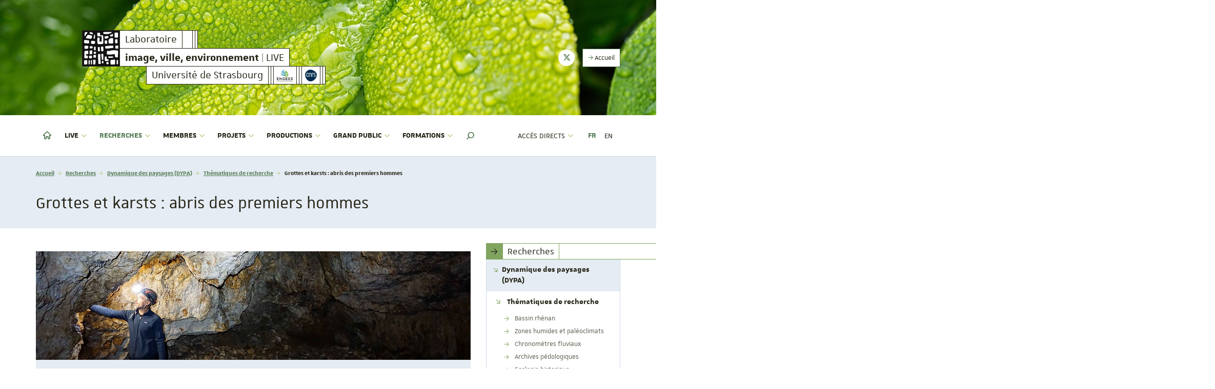

--- FILE ---
content_type: text/html; charset=utf-8
request_url: https://live.unistra.fr/recherches/dynamique-des-paysages-geoarcheologie-quaternaire/thematiques-de-recherche/grottes-et-karsts-abris-des-premiers-hommes
body_size: 14696
content:
<!DOCTYPE html>
<html dir="ltr" lang="fr-FR">
<head>

<meta charset="utf-8">
<!-- 
	This website is powered by TYPO3 - inspiring people to share!
	TYPO3 is a free open source Content Management Framework initially created by Kasper Skaarhoj and licensed under GNU/GPL.
	TYPO3 is copyright 1998-2026 of Kasper Skaarhoj. Extensions are copyright of their respective owners.
	Information and contribution at https://typo3.org/
-->


<link rel="shortcut icon" href="/fileadmin/templates/common/web-elements/favicon/favicon-unistra-32px.png" type="image/png">

<meta http-equiv="x-ua-compatible" content="IE=edge" />
<meta name="generator" content="TYPO3 CMS" />
<meta name="viewport" content="width=device-width, initial-scale=1.0, minimum-scale=1.0" />
<meta name="twitter:card" content="summary" />
<meta name="apple-mobile-web-app-title" content="LIVE" />


<link rel="stylesheet" type="text/css" href="/typo3temp/assets/compressed/merged-352f4748ee22b66c24e905cb992c0366-78735f99bac6a64c7d037230c7f0626e.css?1768909454" media="all">



<script src="//ajax.googleapis.com/ajax/libs/jquery/1.12.4/jquery.min.js"></script>


<script>
/*<![CDATA[*/
/*_scriptCode*/

			/* decrypt helper function */
		function decryptCharcode(n,start,end,offset) {
			n = n + offset;
			if (offset > 0 && n > end) {
				n = start + (n - end - 1);
			} else if (offset < 0 && n < start) {
				n = end - (start - n - 1);
			}
			return String.fromCharCode(n);
		}
			/* decrypt string */
		function decryptString(enc,offset) {
			var dec = "";
			var len = enc.length;
			for(var i=0; i < len; i++) {
				var n = enc.charCodeAt(i);
				if (n >= 0x2B && n <= 0x3A) {
					dec += decryptCharcode(n,0x2B,0x3A,offset);	/* 0-9 . , - + / : */
				} else if (n >= 0x40 && n <= 0x5A) {
					dec += decryptCharcode(n,0x40,0x5A,offset);	/* A-Z @ */
				} else if (n >= 0x61 && n <= 0x7A) {
					dec += decryptCharcode(n,0x61,0x7A,offset);	/* a-z */
				} else {
					dec += enc.charAt(i);
				}
			}
			return dec;
		}
			/* decrypt spam-protected emails */
		function linkTo_UnCryptMailto(s) {
			location.href = decryptString(s,2);
		}
		

/*TS_inlineJS*/

    
  var _paq = window._paq || [];
  _paq.push(['trackPageView']);
  _paq.push(['enableLinkTracking']);
  (function() {
    var u="https://webomat.unistra.fr/";
    _paq.push(['setTrackerUrl', u+'m.php']);
    _paq.push(['setSiteId', '118']);
    var d=document, g=d.createElement('script'), s=d.getElementsByTagName('script')[0];
    g.type='text/javascript'; g.async=true; g.defer=true; g.src=u+'m.js'; s.parentNode.insertBefore(g,s);
  })();



/*]]>*/
</script>


<title>Grottes et karsts : abris des premiers hommes - LIVE - Laboratoire image, ville, environnement - Université de Strasbourg</title><link rel="apple-touch-icon" href="/fileadmin/templates/common/web-elements/favicon/apple-touch-icon.png">
<link rel="canonical" href="https://live.unistra.fr/recherches/dynamique-des-paysages-geoarcheologie-quaternaire/thematiques-de-recherche/grottes-et-karsts-abris-des-premiers-hommes"/>

<link rel="alternate" hreflang="fr-FR" href="https://live.unistra.fr/recherches/dynamique-des-paysages-geoarcheologie-quaternaire/thematiques-de-recherche/grottes-et-karsts-abris-des-premiers-hommes"/>
<link rel="alternate" hreflang="en-US" href="https://live.unistra.fr/en/research/landscape-dynamics-geoarchaeology-quaternary/research-themes/caves-and-karsts-shelters-of-the-first-humans"/>
<link rel="alternate" hreflang="x-default" href="https://live.unistra.fr/recherches/dynamique-des-paysages-geoarcheologie-quaternaire/thematiques-de-recherche/grottes-et-karsts-abris-des-premiers-hommes"/>

</head>
<body id="top" class="lang- inside page-22719" data-scroll-offset="225">
<ul id="nav-skip" class="list-unstyled">
  <li><a href="/recherches/dynamique-des-paysages-geoarcheologie-quaternaire/thematiques-de-recherche/grottes-et-karsts-abris-des-premiers-hommes#main-content">Aller au contenu</a></li>
  <li class="hidden-xs hidden-sm"><a href="/recherches/dynamique-des-paysages-geoarcheologie-quaternaire/thematiques-de-recherche/grottes-et-karsts-abris-des-premiers-hommes#nav-main">Aller au menu principal</a></li>
  <li><a href="#nav-lang">Aller au menu des langues</a></li>
  <li class="hidden-md hidden-lg"><a href="/recherches/dynamique-des-paysages-geoarcheologie-quaternaire/thematiques-de-recherche/grottes-et-karsts-abris-des-premiers-hommes#nav-mobile" class="navbar-toggle-skip collapsed" data-target="/recherches/dynamique-des-paysages-geoarcheologie-quaternaire/thematiques-de-recherche/grottes-et-karsts-abris-des-premiers-hommes#nav-mobile" aria-expanded="false">Aller au menu principal</a></li>
  <li><a href="/recherches/dynamique-des-paysages-geoarcheologie-quaternaire/thematiques-de-recherche/grottes-et-karsts-abris-des-premiers-hommes#nav-second">Aller au menu secondaire</a></li>
  <li><a href="/recherches/dynamique-des-paysages-geoarcheologie-quaternaire/thematiques-de-recherche/grottes-et-karsts-abris-des-premiers-hommes#Rechercher" class="open-search-box no-scroll">Aller au moteur de recherche</a></li>
</ul>
<div id="nav-mobile" class="nav-mobile collapsed"></div>
<div id="body-container">
  
  
    <header id="page-header" class="header-mh-xs">  
      <div id="diaporama" aria-hidden="true">
  <div class="diaporama-inner">
    <div class="diaporama-slide" style="background-image: url(/fileadmin/templates/projects/live/diaporamas/diaporama-live/slide-01.jpg)"></div><div class="diaporama-slide" style="background-image: url(/fileadmin/templates/projects/live/diaporamas/diaporama-live/slide-02.jpg)"></div><div class="diaporama-slide" style="background-image: url(/fileadmin/templates/projects/live/diaporamas/diaporama-live/slide-03.jpg)"></div><div class="diaporama-slide" style="background-image: url(/fileadmin/_processed_/f/2/csm_slide-04_0c9879673b.jpg)"></div><div class="diaporama-slide" style="background-image: url(/fileadmin/templates/projects/live/diaporamas/diaporama-live/slide-05.jpg)"></div>
  </div>
</div>
      <div id="signatures" class="container">
  <div id="signature-unistra">
  
      
  <div class="sun sun-theme-default">
    <span class="sun-row-container">
      <span class="sun-row sun-2x" aria-hidden="true">
        <a href="/" title="LIVE - Laboratoire image, ville, environnement - Université de Strasbourg" class="sun-cell sun-hover-secondary sun-no-gutter">
          <span class="sun-cell-inner">
            <img src="/fileadmin/templates/projects/live/images/picto-live.svg">
          </span>
        </a>
      </span>
      <span class="sun-row-container">
        <span class="sun-row">
          <a href="/" title="LIVE - Laboratoire image, ville, environnement - Université de Strasbourg" class="sun-cell sun-hover-secondary" aria-hidden="true">
            <span class="sun-cell-inner">
              Laboratoire
            </span>
          </a>
          <span class="sun-cell sun-empty-4"></span>
          <span class="sun-cell sun-empty-1"></span>
          <span class="sun-cell sun-empty-1"></span>
        </span>
        <span class="sun-row">
          <a href="/" title="LIVE - Laboratoire image, ville, environnement - Université de Strasbourg" class="sun-cell sun-hover-secondary">
            <span class="sun-cell-inner">
              <span class="sr-only">Laboratoire </span><strong>image, ville, environnement</strong> | LIVE
            </span>
          </a>
        </span>
      </span>
    </span>
    <span class="sun-row sun-offset-25">
      <a href="http://www.unistra.fr" class="sun-cell sun-hover-light" title="Université de Strasbourg">
        <span class="sun-cell-inner">Université de Strasbourg</span>
      </a>
      <span class="sun-cell sun-empty-1"></span>
      <span class="sun-cell sun-empty-1"></span>
      <a href="https://engees.unistra.fr" class="sun-cell sun-hover-white sun-logo" title="ENGEES - École nationale du génie de l'eau et de l'environnement">
        <span class="sun-cell-inner">
        	<img src="https://typodnum2018.unistra.fr/fileadmin/cdn/logos/logo-engees.png" alt="ENGEES - École nationale du génie de l'eau et de l'environnement" />
        </span>
      </a>
      <span class="sun-cell sun-empty-1"></span>
      <span class="sun-cell sun-empty-1"></span>
      <a href="http://www.cnrs.fr" class="sun-cell sun-hover-light sun-logo" title="CNRS">
        <span class="sun-cell-inner">
          <img src="https://typodnum2018.unistra.fr/fileadmin/cdn/logos/logo-cnrs.png" alt="CNRS" />
        </span>
      </a>
      <span class="sun-cell sun-empty-1"></span>
      <span class="sun-cell sun-empty-1"></span>
    </span>
  </div>
  
    
</div>



  
    <nav id="nav-social" class="nav-social">
      <ul class="list-unstyled">
        <li><a href="https://x.com/umr_live" target="_blank" title="Suivez-nous sur X (Twitter)" data-toggle="tooltip"><i class="fa fa-twitter"></i><span class="sr-only">X (Twitter)</span></a></li>
      </ul>
    </nav>	
    <nav class="nav-annexe hidden-xs hidden-sm">
      <ul class="list-unstyled">
        <li><a href="/" title="Accueil" class="btn btn-primary btn-outline btn-sm"><i class="us us-arrow-right"></i>&nbsp;Accueil</a></li>
      </ul>
    </nav>
  
</div>
    </header>
    
  <nav class="navbar navbar-default">
    <div class="container">
      <div class="navbar-header">
        <button type="button" class="navbar-toggle collapsed" data-target="#nav-mobile" aria-expanded="false">
          <span class="sr-only">Afficher / masquer le menu</span>
          <span class="icon-bar"></span>
          <span class="icon-bar"></span>
          <span class="icon-bar"></span>
        </button>
      </div>
      <div class="navbar-container">
        <ul id="nav-main" class="nav-main nav navbar-nav">
          <li>
  <a href="/" title="Accueil">
    <i class="nv nv-home hidden-sm hidden-xs"></i>
    <span class="sr-only hidden-sm hidden-xs">
      Accueil
    </span>
    <span class="hidden-md hidden-lg">
      Accueil
    </span>
  </a>
</li>

    <li class="dropdown"><a href="/live/presentation" title="LIVE" class="dropdown-toggle" data-toggle="dropdown" role="button" aria-haspopup="true" aria-expanded="false">LIVE <i class="fa fa-angle-down dropdown-icon"></i></a><ul class="dropdown-menu"><li><a href="/live/presentation" title="Présentation"><span>Présentation</span></a></li><li><a href="/live/organigramme" title="Organigramme"><span>Organigramme</span></a></li><li><a href="/live/projet-de-laboratoire" title="Projet de laboratoire"><span>Projet de laboratoire</span></a></li><li><a href="/live/offres-demploi" title="Recrutements"><span>Recrutements</span></a></li><li><a href="/live/infos-pratiques-contacts-et-acces" title="Infos pratiques / Contacts et accès"><span>Infos pratiques / Contacts et accès</span></a></li></ul></li><li class="active dropdown"><a href="/recherches/dynamique-des-paysages-geoarcheologie-quaternaire" title="Recherches" class="dropdown-toggle" data-toggle="dropdown" role="button" aria-haspopup="true" aria-expanded="false">Recherches <i class="fa fa-angle-down dropdown-icon"></i></a><ul class="dropdown-menu"><li class="active"><a href="/recherches/dynamique-des-paysages-geoarcheologie-quaternaire" title="Dynamique des paysages"><span>Dynamique des paysages (DYPA)</span></a></li><li><a href="/recherches/hydrosystemes" title="Hydrosystèmes (HYDRO)"><span>Hydrosystèmes (HYDRO)</span></a></li><li><a href="/recherches/biodiversite-et-processus-ecologiques-bioeco" title="Biodiversité et processus écologiques (BIOECO)"><span>Biodiversité et processus écologiques des milieux naturels et anthropisés (BIOECO)</span></a></li><li><a href="/recherches/image" title="Image"><span>Image (IMAGE)</span></a></li><li><a href="/recherches/energie-pollution-de-lair-et-climat" title="Énergie, pollution de l'air et climat (EPAC)"><span>Énergie, pollution de l'air et climat (EPAC)</span></a></li><li><a href="/recherches/dynamique-urbaine-risques-et-mobilite" title="Dynamique urbaine, Risques et Mobilité"><span>Dynamique urbaine, Risques et Mobilité (DYRIM)</span></a></li></ul></li><li class="dropdown"><a href="/membres/annuaire" title="Membres" class="dropdown-toggle" data-toggle="dropdown" role="button" aria-haspopup="true" aria-expanded="false">Membres <i class="fa fa-angle-down dropdown-icon"></i></a><ul class="dropdown-menu"><li><a href="/membres/annuaire" title="Annuaire"><span>Annuaire</span></a></li></ul></li><li class="dropdown"><a href="/projets/projets-phares" title="Projets" class="dropdown-toggle" data-toggle="dropdown" role="button" aria-haspopup="true" aria-expanded="false">Projets <i class="fa fa-angle-down dropdown-icon"></i></a><ul class="dropdown-menu"><li><a href="/projets/projets-phares" title="Projets phares"><span>Projets phares</span></a></li><li><a href="/projets/liste-des-projets" title="Liste des projets"><span>Liste des projets</span></a></li></ul></li><li class="dropdown"><a href="/productions/publications" title="Productions" class="dropdown-toggle" data-toggle="dropdown" role="button" aria-haspopup="true" aria-expanded="false">Productions <i class="fa fa-angle-down dropdown-icon"></i></a><ul class="dropdown-menu"><li><a href="/productions/publications" title="Publications"><span>Publications</span></a></li><li><a href="/productions/theses-et-hdr" title="Thèses et HDR"><span>Thèses et HDR</span></a></li><li><a href="/productions/colloques-et-ecoles-thematiques-au-live" title="Colloques et Écoles thématiques au LIVE"><span>Colloques et Écoles thématiques au LIVE</span></a></li></ul></li><li class="dropdown"><a href="/grand-public/le-live-en-videos" title="Grand public" class="dropdown-toggle" data-toggle="dropdown" role="button" aria-haspopup="true" aria-expanded="false">Grand public <i class="fa fa-angle-down dropdown-icon"></i></a><ul class="dropdown-menu"><li><a href="/grand-public/le-live-en-videos" title="Le LIVE en vidéos"><span>Le LIVE en vidéos</span></a></li><li><a href="/grand-public/valorisation" title="Valorisation"><span>Valorisation</span></a></li></ul></li><li class="dropdown"><a href="/formations/enseignements" title="Formations" class="dropdown-toggle" data-toggle="dropdown" role="button" aria-haspopup="true" aria-expanded="false">Formations <i class="fa fa-angle-down dropdown-icon"></i></a><ul class="dropdown-menu"><li><a href="/formations/enseignements" title="Enseignements"><span>Enseignements</span></a></li><li><a href="/formations/masters" title="Masters"><span>Masters</span></a></li><li><a href="/formations/cursus-doctoral" title="Cursus doctoral"><span>Cursus doctoral</span></a></li></ul></li>
  

  <li class="search dropdown"><a href="#" class="dropdown-toggle hidden-sm hidden-xs" data-toggle="dropdown" role="button" aria-haspopup="true" aria-expanded="false" title="Rechercher dans le site"><i class="us us-search"></i> <span class="sr-only">Moteur de recherche</span></a>
    <ul class="dropdown-menu dropdown-full-width dropdown-search">
      <li>
        
  <article id="c777" class="  frame frame-default frame-type-list frame-layout-0">

<div class="tx-indexedsearch-searchbox">
    <form method="post" id="tx_indexedsearch" action="/resultats-de-la-recherche?tx_indexedsearch_pi2%5Baction%5D=search&amp;tx_indexedsearch_pi2%5Bcontroller%5D=Search&amp;cHash=1350a3d581248c8fab30868448e6405a">
<div>
<input type="hidden" name="tx_indexedsearch_pi2[__referrer][@extension]" value="IndexedSearch" />
<input type="hidden" name="tx_indexedsearch_pi2[__referrer][@controller]" value="Search" />
<input type="hidden" name="tx_indexedsearch_pi2[__referrer][@action]" value="form" />
<input type="hidden" name="tx_indexedsearch_pi2[__referrer][arguments]" value="YTowOnt9e3a5a5c6ea53d21c7ff14e49e6fe1ddd2315dc79" />
<input type="hidden" name="tx_indexedsearch_pi2[__referrer][@request]" value="{&quot;@extension&quot;:&quot;IndexedSearch&quot;,&quot;@controller&quot;:&quot;Search&quot;,&quot;@action&quot;:&quot;form&quot;}459d4eec823e103fe10fe1d73b5beb81aed6f2df" />
<input type="hidden" name="tx_indexedsearch_pi2[__trustedProperties]" value="{&quot;search&quot;:{&quot;_sections&quot;:1,&quot;_freeIndexUid&quot;:1,&quot;pointer&quot;:1,&quot;ext&quot;:1,&quot;searchType&quot;:1,&quot;defaultOperand&quot;:1,&quot;mediaType&quot;:1,&quot;sortOrder&quot;:1,&quot;group&quot;:1,&quot;languageUid&quot;:1,&quot;desc&quot;:1,&quot;numberOfResults&quot;:1,&quot;extendedSearch&quot;:1,&quot;sword&quot;:1,&quot;submitButton&quot;:1}}661f5bb0e07945a7fbcb3921ce137e1df4f35745" />
</div>

        <div class="tx-indexedsearch-hidden-fields">
            <input type="hidden" name="tx_indexedsearch_pi2[search][_sections]" value="0" />
            <input id="tx_indexedsearch_freeIndexUid" type="hidden" name="tx_indexedsearch_pi2[search][_freeIndexUid]" value="_" />
            <input id="tx_indexedsearch_pointer" type="hidden" name="tx_indexedsearch_pi2[search][pointer]" value="0" />
            <input type="hidden" name="tx_indexedsearch_pi2[search][ext]" value="" />
            <input type="hidden" name="tx_indexedsearch_pi2[search][searchType]" value="1" />
            <input type="hidden" name="tx_indexedsearch_pi2[search][defaultOperand]" value="0" />
            <input type="hidden" name="tx_indexedsearch_pi2[search][mediaType]" value="-1" />
            <input type="hidden" name="tx_indexedsearch_pi2[search][sortOrder]" value="rank_flag" />
            <input type="hidden" name="tx_indexedsearch_pi2[search][group]" value="" />
            <input type="hidden" name="tx_indexedsearch_pi2[search][languageUid]" value="0" />
            <input type="hidden" name="tx_indexedsearch_pi2[search][desc]" value="" />
            <input type="hidden" name="tx_indexedsearch_pi2[search][numberOfResults]" value="10" />
            <input type="hidden" name="tx_indexedsearch_pi2[search][extendedSearch]" value="" />
        </div>
        <fieldset>
            
                <legend>
                    Rechercher sur le site
                </legend>
                <span class="input-group">
            <label for="tx-indexedsearch-searchbox-sword" class="sr-only">Rechercher</label>
            <input placeholder="Rechercher" class="form-control tx-indexedsearch-searchbox-sword" id="tx-indexedsearch-searchbox-sword" type="text" name="tx_indexedsearch_pi2[search][sword]" value="" />
            
            <span class="input-group-btn">
              <input class="btn btn-primary tx-indexedsearch-searchbox-button" id="tx-indexedsearch-searchbox-button-submit" type="submit" value="Rechercher" name="tx_indexedsearch_pi2[search][submitButton]" />
            </span>
                </span>
            
        </fieldset>
        
    </form>
</div>







</article>


      </li>
    </ul>
  </li>

          
        </ul>
        <ul id="nav-second" class="nav-second nav navbar-nav navbar-right">
          <li class="dropdown">
            <a href="#" class="dropdown-toggle" data-toggle="dropdown" role="button" aria-haspopup="true" aria-expanded="false"><span class="hidden-md hidden-lg"><i class="fa fa-cog fa-fw"></i> </span>Accès directs <i class="fa fa-angle-down dropdown-icon"></i></a>
            <ul class="dropdown-menu">
              <li><a href="/live/infos-pratiques-contacts-et-acces" title="Contact &amp; plan d'accès"><span>Contact & plan d'accès</span></a></li><li class="divider"></li><li><a href="/actualites" title="Actualités"><span>Actualités</span></a></li><li><a href="/agenda" title="Agenda"><span>Agenda</span></a></li><li><a href="/focus-sur" title="Focus sur..."><span>Focus sur...</span></a></li><li><a href="/publications" title="Publications"><span>Publications récentes</span></a></li><li><a href="/flux-rss" title="Flux RSS"><span>Flux RSS</span></a></li>
            </ul>
          </li>
          
          
        </ul>
        
          <ul id="nav-lang" class="nav-lang nav navbar-nav navbar-right">
            <li class="active"><a href="/recherches/dynamique-des-paysages-geoarcheologie-quaternaire/thematiques-de-recherche/grottes-et-karsts-abris-des-premiers-hommes">FR</a></li><li><a href="/en/research/landscape-dynamics-geoarchaeology-quaternary/research-themes/caves-and-karsts-shelters-of-the-first-humans">EN</a></li>
          </ul>
        
      </div>
    </div>
  </nav>
  <div id="fixed-header" class="fixed-header sticky-nav hidden-xs hidden-sm" aria-hidden="true">
    <div class="container">
      <div class="row">
        
    
  <div class="sun sun-theme-light">
    <span class="sun-row">
      <a href="/" title="LIVE - Laboratoire image, ville, environnement - Université de Strasbourg" class="sun-cell sun-text-primary sun-no-gutter">
        <span class="sun-sun-cell-inner">
          <img src="/fileadmin/templates/projects/live/images/picto-live.svg">
        </span>
      </a>
      <a href="/" title="LIVE - Laboratoire image, ville, environnement - Université de Strasbourg" class="sun-cell sun-hover-primary">
        <span class="sun-sun-cell-inner">
           Laboratoire
        </span>
      </a>
      <a href="/" title="LIVE - Laboratoire image, ville, environnement - Université de Strasbourg" class="sun-cell sun-hover-primary">
        <span class="sun-sun-cell-inner">
           <strong>image, ville, environnement</strong> | LIVE
        </span>
      </a>
      <span class="sun-cell sun-empty-1"></span>
      <span class="sun-cell sun-empty-1"></span>
      <span class="sun-cell sun-empty-4"></span>
    </span>
  </div>

  



      </div>
    </div>
  </div> 

  <section id="page-title" class="page-title">
    <div class="container">
      <div class="row">
        <div class="col-xs-12">
          <nav id="breadcrumb-nav">
  <p class="sr-only">Vous êtes ici :</p>
  <ol class="breadcrumb">
    <li><a href="/">Accueil</a></li><li><a href="/recherches/dynamique-des-paysages-geoarcheologie-quaternaire">Recherches</a></li><li><a href="/recherches/dynamique-des-paysages-geoarcheologie-quaternaire">Dynamique des paysages (DYPA)</a></li><li><a href="/recherches/dynamique-des-paysages-geoarcheologie-quaternaire/thematiques-de-recherche">Thématiques de recherche</a></li><li class="active">Grottes et karsts : abris des premiers hommes</li>
  </ol>
</nav>
          <h1>
            Grottes et karsts : abris des premiers hommes
            
          </h1>
        </div>
      </div>
    </div>
  </section>
  <main id="main-container">
    <div class="container">
      <div class="row">
        <div id="main-content-wrapper" class="col-xs-12 col-sm-8 col-md-9 anchor-offset">
          <div id="main-content" class="anchor-offset">
            <!--TYPO3SEARCH_begin-->
            
          
    
    
       
      
  



            <section id="typo3-content">
              
  <article id="c60940" class="  frame frame-default frame-type-textmedia frame-layout-0"><div class="ce-textpic
  
  ce-center
  ce-center
  ce-above
  
  "
  
  
    ><div class="ce-gallery  masonry-container 
    ce-mt0"
    data-ce-columns="1" data-ce-images="1"
    ><div class="ce-outer"><div class="ce-inner"><div class="ce-column masonry-item col-xs-12"><figure class="image"><img class="image-embed-item" src="/websites/_processed_/6/a/csm_Observation_paroi__2__075ef38e34.jpg" width="1150" height="288" alt="" /><figcaption class="image-caption">
			Observation de la paroi dans la grotte de Bacuran, dans le Piedmont Pyrénéen (Montmaurin).
		</figcaption></figure></div></div></div></div></div></article>


  <article id="c60939" class="  frame frame-default frame-type-textmedia frame-layout-0"><h2 class="">
          
          
            Résumé 
          
          
              
                
  
  

              
            
        </h2><div class="ce-textpic
  
  ce-center
  ce-center
  ce-above
  
  "
  
  
    ><div class="ce-bodytext"><p>Ces recherches interrogent l’histoire des grottes et cavités karstiques. De leur genèse à leurs remplissages en passant par l’étude de leurs occupations, l’objectif est de comprendre l’évolution conjointe de ces cavités avec le paysage et le réseau hydrographique environnant. Ces recherches mobilisent des équipes pluridisciplinaires composées de géomorphologues, géochronologues, géologues, archéologues et paléoanthropologues.</p></div></div></article>


  <article id="c60941" class="  frame frame-default frame-type-textmedia frame-layout-0"><h2 class="">
          
          
            Objectifs de recherche 
          
          
              
                
  
  

              
            
        </h2><div class="ce-textpic
  
  ce-center
  ce-center
  ce-above
  
  "
  
  
    ><div class="ce-bodytext"><ul><li>(1) Affiner nos connaissances sur la formation des systèmes karstiques ;</li><li>(2) Progresser dans la compréhension des phénomènes de remplissage des grottes, et des mouvements de sédiments d’une cavité à l’autre ;</li><li>(3) Replacer les grottes dans un système plus large, englobant les paysages alentours et les occupations successives ;</li><li>(4) Dater des éléments témoins de différentes phases d’évolution des grottes (planchers stalagmitiques, spéléothèmes).</li></ul></div></div></article>


  <article id="c60942" class="  frame frame-default frame-type-textmedia frame-layout-0"><h2 class="">
          
          
            Projets 
          
          
              
                
  
  

              
            
        </h2><div class="ce-textpic
  
  ce-center
  ce-center
  ce-above
  
  "
  
  
    ><div class="ce-bodytext"><p>Les projets s’articulent principalement autour de deux zones géographiques.</p></div></div></article>


  <article id="c60943" class="  frame frame-default frame-type-textmedia frame-layout-0"><div class="ce-textpic
  
  ce-left
  ce-left
  ce-intext
  
  "
  
  
    ><div class="ce-gallery  masonry-container 
    ce-mt0"
    data-ce-columns="1" data-ce-images="1"
    ><div class="ce-column masonry-item col-xs-12"><figure class="image"><img class="image-embed-item" src="/websites/_processed_/6/c/csm_Photo_1_c10aab3aba.png" width="326" height="326" alt="" /></figure></div></div><div class="ce-bodytext"><p><strong>Asie du Sud-Est</strong>. -  Réparties sur les sites de Tam Hang, Tam Pà Ling Tam Nguo, Tam Marklot (province de Hua Pan - Laos), Coc Muoï, Duoi U’oi, Da Den,  Pac Day, Keo Leng (provinces de Lang Son et Cao Bang - Vietnam) et Bo Dambang (Cambodge), ces recherches comprennent trois volets d’étude :</p><ul><li>Recherches archéologiques sur l’émergence des Homininés jusqu’à l’Homme moderne ;</li><li>Recherche et étude des faunes pléistocènes ;</li><li>Étude des remplissages sédimentaires.</li></ul></div></div></article>


  <article id="c60944" class="  frame frame-default frame-type-textmedia frame-layout-0"><div class="ce-textpic
  
  ce-left
  ce-left
  ce-intext
  
  "
  
  
    ><div class="ce-gallery  masonry-container 
    ce-mt0"
    data-ce-columns="1" data-ce-images="1"
    ><div class="ce-column masonry-item col-xs-12"><figure class="image"><img class="image-embed-item" src="/websites/_processed_/b/2/csm_Figure_3_aeb7cf077d.jpg" width="429" height="429" alt="" /></figure></div></div><div class="ce-bodytext"><p><strong>Sud-Ouest de la France</strong>. - Centré sur les grottes de Montmaurin (Haute-Garonne), ce projet vise à reconstituer la formation et l’évolution du système karstique, ainsi qu’à étudier et dater son remplissage. Cet ancrage temporel est complémentaire à d’autres méthodes de datation, et pourrait permettre de préciser l’ancienneté des ossements (mâchoire d’<em>Homo heidelbergensis</em>) et artefacts (industrie lithique) retrouvés dans ces cavités.</p></div></div></article>


  <article id="c60945" class="  frame frame-default frame-type-textmedia frame-layout-0"><h2 class="">
          
          
            Quelques publications 
          
          
              
                
  
  

              
            
        </h2><div class="ce-textpic
  
  ce-center
  ce-center
  ce-above
  
  "
  
  
    ><div class="ce-bodytext"><ul><li>Demeter F. et al., 2020. A possible Middle Pleistocene Denisovan from the Annamite Chain of northern Laos, Nature Communication. DOI: <a href="http://10.1038/s41467-022-29923-z" target="_blank" rel="noreferrer">10.1038/s41467-022-29923-z</a></li><li>Bacon A.M. et al., 2018. Nam Lot (MIS 5) and Duoi U’Oi (MIS 4) Southeast Asian sites revisited: Zooarcheological and isotopic evidences. Palaeogeography Palaeoclimatology Palaeoecology, 512. DOI:<a href="http://10.2016/j.palaeo.2018.03.034" target="_blank" rel="noreferrer">10.2016/j.palaeo.2018.03.034</a></li><li>McColl H. et al., 2018. The prehistoric peopling of Southeast Asia. July 2018. Sciences 361(6397): 88-92. DOI: <a href="http://10.1126/science.aat3628" target="_blank" rel="noreferrer">10.1126/science.aat3628</a></li><li>Demeter F. et al., 2012. Anatomically modern human in Southeast Asia (Laos) by 46 ka. Proceedings of the national academy of sciences 109 (36), 14375, 2012.</li></ul></div></div></article>


  <article id="c60947" class="  frame frame-default frame-type-textmedia frame-layout-0"><h2 class="">
          
          
            Galerie de photographies 
          
          
              
                
  
  

              
            
        </h2><div class="ce-textpic
  
  ce-center
  ce-center
  ce-above
  
  "
  
  
    ><div class="ce-gallery  masonry-container 
    "
    data-ce-columns="3" data-ce-images="3"
    ><div class="ce-outer"><div class="ce-inner"><div class="ce-column masonry-item col-xs-6 col-md-4"><figure class="image"><a href="/websites/_processed_/7/a/csm_Entree_grotte_54503e9730.jpg" class="lightbox" rel="lightbox[60947]"><img class="image-embed-item" src="/websites/_processed_/7/a/csm_Entree_grotte_038269d2ca.jpg" width="376" height="564" alt="" /></a></figure></div><div class="ce-column masonry-item col-xs-6 col-md-4"><figure class="image"><a href="/websites/_processed_/6/c/csm_Photo_1_23d29ea6b6.png" class="lightbox" rel="lightbox[60947]"><img class="image-embed-item" src="/websites/_processed_/6/c/csm_Photo_1_dd9bb92b2c.png" width="376" height="298" alt="" /></a></figure></div><div class="ce-column masonry-item col-xs-6 col-md-4"><figure class="image"><a href="/websites/_processed_/f/2/csm_Photo_2_115db91d23.jpg" class="lightbox" rel="lightbox[60947]"><img class="image-embed-item" src="/websites/_processed_/f/2/csm_Photo_2_b92d97b2de.jpg" width="376" height="492" alt="" /></a></figure></div></div></div></div></div></article>


  <article id="c65770" class="  frame frame-default frame-type-textmedia frame-layout-0"><h2 class="">
          
          
            Contacts 
          
          
              
                
  
  

              
            
        </h2><div class="ce-textpic
  
  ce-center
  ce-center
  ce-above
  
  "
  
  
    ><div class="ce-bodytext"><div><div class="alert alert-default"><p><strong>Dr. <a href="/live/annuaire/ponche-jean-luc">Jean-Luc PONCHE</a></strong>, géologue, géochimiste</p><p>Université de Strasbourg</p><p><span class="us us-envelope-o"> </span><a href="javascript:linkTo_UnCryptMailto(%27kygjrm8hcyl%2Bjsa%2CnmlafcYjgtc%2Balpq%2Cslgqrpy%2Cdp%27);">jean-luc.ponche[at]live-cnrs.unistra.fr</a></p><p><strong>Dr. Claire RAMBEAU</strong>, paléoenvironnementaliste</p><p>Université de Strasbourg</p><p><span class="us us-envelope-o"> </span><a href="javascript:linkTo_UnCryptMailto(%27kygjrm8ajygpc%2CpykzcysYjgtc%2Balpq%2Cslgqrpy%2Cdp%27);">claire.rambeau[at]live-cnrs.unistra.fr</a></p></div></div></div></div></article>


            </section>
            <!--TYPO3SEARCH_end-->
          </div>
        </div>
        <aside id="main-aside" class="col-xs-12 col-sm-4 col-md-3">

  
    <nav id="nav-sub" class="nav-sub">
      <h2 class="sun sun-theme-third"><span class="sun-row"><span class="sun-cell sun-theme"><span class="sun-cell-inner"><i class="us us-arrow-right"></i></span></span><span class="sun-cell normal-wrap"><span class="sun-cell-inner">Recherches</span></span></span></h2><ul class="nav"><li class="active"><a href="/recherches/dynamique-des-paysages-geoarcheologie-quaternaire">Dynamique des paysages (DYPA)</a><ul><li class="active"><a href="/recherches/dynamique-des-paysages-geoarcheologie-quaternaire/thematiques-de-recherche">Thématiques de recherche</a><ul><li><a href="/recherches/dynamique-des-paysages-geoarcheologie-quaternaire/thematiques-de-recherche/bassin-rhenan"><span>Bassin rhénan</span></a></li><li><a href="/recherches/dynamique-des-paysages-geoarcheologie-quaternaire/thematiques-de-recherche/zones-humides-et-paleoclimats"><span>Zones humides et paléoclimats</span></a></li><li><a href="/recherches/dynamique-des-paysages-geoarcheologie-quaternaire/thematiques-de-recherche/chronometres-fluviaux"><span>Chronomètres fluviaux</span></a></li><li><a href="/recherches/dynamique-des-paysages-geoarcheologie-quaternaire/thematiques-de-recherche/archives-pedologiques"><span>Archives pédologiques</span></a></li><li><a href="/recherches/dynamique-des-paysages-geoarcheologie-quaternaire/thematiques-de-recherche/historical-ecology"><span>Ecologie historique</span></a></li><li class="active"><a href="/recherches/dynamique-des-paysages-geoarcheologie-quaternaire/thematiques-de-recherche/grottes-et-karsts-abris-des-premiers-hommes">Grottes et karsts : abris des premiers hommes</a></li><li><a href="/recherches/dynamique-des-paysages-geoarcheologie-quaternaire/thematiques-de-recherche/urbanised-deltas-geoarchaeology"><span>Deltas urbanisés</span></a></li></ul></li><li><a href="/recherches/dynamique-des-paysages-geoarcheologie-quaternaire/publications"><span>Publications</span></a></li><li><a href="/recherches/dynamique-des-paysages-geoarcheologie-quaternaire/projets"><span>Projets</span></a></li><li><a href="/recherches/dynamique-des-paysages-geoarcheologie-quaternaire/equipe"><span>Équipe</span></a></li><li><a href="/recherches/dynamique-des-paysages/actualites"><span>Actualités</span></a></li><li><a href="/recherches/dynamique-des-paysages-geoarcheologie-quaternaire/equipements-et-instruments-de-recherche"><span>Équipements et instruments de recherche</span></a></li></ul></li><li><a href="/recherches/hydrosystemes"><span>Hydrosystèmes (HYDRO)</span></a></li><li><a href="/recherches/biodiversite-et-processus-ecologiques-bioeco"><span>Biodiversité et processus écologiques des milieux naturels et anthropisés (BIOECO)</span></a></li><li><a href="/recherches/image"><span>Image (IMAGE)</span></a></li><li><a href="/recherches/energie-pollution-de-lair-et-climat"><span>Énergie, pollution de l'air et climat (EPAC)</span></a></li><li><a href="/recherches/dynamique-urbaine-risques-et-mobilite"><span>Dynamique urbaine, Risques et Mobilité (DYRIM)</span></a></li></ul>      
    </nav>
  

  <!-- 
  <nav id="nav-sub" class="nav-sub ">
  
  <h2 class="sun sun-theme-third"><span class="sun-row"><span class="sun-cell sun-theme"><span class="sun-cell-inner"><i class="us us-arrow-right"></i></span></span><span class="sun-cell normal-wrap"><span class="sun-cell-inner">Recherches</span></span></span></h2><ul class="nav"><li class="active"><a href="/recherches/dynamique-des-paysages-geoarcheologie-quaternaire">Dynamique des paysages (DYPA)</a><ul><li class="active"><a href="/recherches/dynamique-des-paysages-geoarcheologie-quaternaire/thematiques-de-recherche">Thématiques de recherche</a><ul><li><a href="/recherches/dynamique-des-paysages-geoarcheologie-quaternaire/thematiques-de-recherche/bassin-rhenan"><span>Bassin rhénan</span></a></li><li><a href="/recherches/dynamique-des-paysages-geoarcheologie-quaternaire/thematiques-de-recherche/zones-humides-et-paleoclimats"><span>Zones humides et paléoclimats</span></a></li><li><a href="/recherches/dynamique-des-paysages-geoarcheologie-quaternaire/thematiques-de-recherche/chronometres-fluviaux"><span>Chronomètres fluviaux</span></a></li><li><a href="/recherches/dynamique-des-paysages-geoarcheologie-quaternaire/thematiques-de-recherche/archives-pedologiques"><span>Archives pédologiques</span></a></li><li><a href="/recherches/dynamique-des-paysages-geoarcheologie-quaternaire/thematiques-de-recherche/historical-ecology"><span>Ecologie historique</span></a></li><li class="active"><a href="/recherches/dynamique-des-paysages-geoarcheologie-quaternaire/thematiques-de-recherche/grottes-et-karsts-abris-des-premiers-hommes">Grottes et karsts : abris des premiers hommes</a></li><li><a href="/recherches/dynamique-des-paysages-geoarcheologie-quaternaire/thematiques-de-recherche/urbanised-deltas-geoarchaeology"><span>Deltas urbanisés</span></a></li></ul></li><li><a href="/recherches/dynamique-des-paysages-geoarcheologie-quaternaire/publications"><span>Publications</span></a></li><li><a href="/recherches/dynamique-des-paysages-geoarcheologie-quaternaire/projets"><span>Projets</span></a></li><li><a href="/recherches/dynamique-des-paysages-geoarcheologie-quaternaire/equipe"><span>Équipe</span></a></li><li><a href="/recherches/dynamique-des-paysages/actualites"><span>Actualités</span></a></li><li><a href="/recherches/dynamique-des-paysages-geoarcheologie-quaternaire/equipements-et-instruments-de-recherche"><span>Équipements et instruments de recherche</span></a></li></ul></li><li><a href="/recherches/hydrosystemes"><span>Hydrosystèmes (HYDRO)</span></a></li><li><a href="/recherches/biodiversite-et-processus-ecologiques-bioeco"><span>Biodiversité et processus écologiques des milieux naturels et anthropisés (BIOECO)</span></a></li><li><a href="/recherches/image"><span>Image (IMAGE)</span></a></li><li><a href="/recherches/energie-pollution-de-lair-et-climat"><span>Énergie, pollution de l'air et climat (EPAC)</span></a></li><li><a href="/recherches/dynamique-urbaine-risques-et-mobilite"><span>Dynamique urbaine, Risques et Mobilité (DYRIM)</span></a></li></ul>

</nav> -->
  
  
  
  
  
    
   
  
  
      
        <section id="bloc-news" class="bloc bloc-news">
          <header>
            <h2 class="sun sun-theme-primary sun-full">
              <span class="sun-row">
                <span class="sun-cell sun-theme"><span class="sun-cell-inner"><i class="us us-book-o"></i></span></span>
                <a href="/actualites" class="sun-cell"><span class="sun-cell-inner">Actualités</span></a>
                <span class="sun-cell sun-empty-full"></span>
                <a href="#" class="sun-cell slider-btn slider-prev hidden-xs" title="Précédent / Previous"><span class="sun-cell-inner"><i class="fa fa-angle-left"></i></span></a>
                <a href="#" class="sun-cell slider-btn slider-next hidden-xs" title="Suivant / Next"><span class="sun-cell-inner"><i class="fa fa-angle-right"></i></span></a>
              </span>
            </h2>
          </header>
          <div class="news-slider news-latest">
  <!--
  =====================
  Partials/List/Item.html
  --><article class="news-item  news-mh   "><a title="Nouvelles du projet Interreg AsimutE" href="/actualites/actualite/nouvelles-du-projet-interreg-asimute-1"><div class="news-image-container "><figure class="news-image "><img src="/websites/_processed_/5/f/csm_PCAET_Remontees_trimestrielles_7_37480833c6.jpeg" width="600" height="425" alt="" /></figure></div><div class="news-infos   "><div class="news-category sun sun-full sun-theme-primary"><span class="sun-row"><span class="sun-cell sun-empty-2"></span><span class="sun-cell"><span class="sun-cell-inner">
              EPAC
            </span></span><span class="sun-cell sun-empty-5"></span><span class="sun-cell sun-empty-2"></span></span></div><div class="news-content"><h3 itemprop="headline" class="news-title">Nouvelles du projet Interreg AsimutE</h3><p class="news-subheader">
              
                  Vers un outil de concertation entre les citoyens et les pouvoirs publics sur la sobriété énergétique
                
            </p></div></div></a></article><!--
  =====================
  Partials/List/Item.html
  --><article class="news-item  news-mh   "><a title="Dans les Hautes Vosges, caméras et satellites surveillent l’impact du réchauffement climatique" href="/actualites/actualite/dans-les-hautes-vosges-cameras-et-satellites-surveillent-limpact-du-rechauffement-climatique"><div class="news-image-container "><figure class="news-image "><img src="/websites/_processed_/4/7/csm_Hautes-Chaumes_2e6bc8a876.jpg" width="600" height="255" alt="" /></figure></div><div class="news-infos   "><div class="news-category sun sun-full sun-theme-primary"><span class="sun-row"><span class="sun-cell sun-empty-2"></span><span class="sun-cell"><span class="sun-cell-inner">
              DYPA
            </span></span><span class="sun-cell"><span class="sun-cell-inner">
              Grand public
            </span></span><span class="sun-cell sun-empty-5"></span><span class="sun-cell sun-empty-2"></span></span></div><div class="news-content"><h3 itemprop="headline" class="news-title">Dans les Hautes Vosges, caméras et satellites surveillent l’impact du réchauffement climatique</h3><p class="news-subheader">
              
                  Pierre-Alexis Herrault, Damien Ertlen et Javier Tamayo Pena (LIVE - UNISTRA) dans la presse pour leur projet Phénocam
                
            </p></div></div></a></article><!--
  =====================
  Partials/List/Item.html
  --><article class="news-item  news-mh   "><a title="Le LIVE participe à un essai inédit de retrait mécanique d'une espèce invasive par aspiration sur le Léman !" href="/actualites/actualite/le-live-participe-a-un-essai-inedit-de-retrait-mecanique-dune-espece-invasive-par-aspiration-sur-le-leman"><div class="news-image-container "><figure class="news-image "><img src="/websites/_processed_/1/0/csm_Sauver_le_leman2_60709349c1.jpg" width="600" height="257" alt="" /></figure></div><div class="news-infos   "><div class="news-category sun sun-full sun-theme-primary"><span class="sun-row"><span class="sun-cell sun-empty-2"></span><span class="sun-cell"><span class="sun-cell-inner">
              BIOECO
            </span></span><span class="sun-cell"><span class="sun-cell-inner">
              Grand public
            </span></span><span class="sun-cell sun-empty-5"></span><span class="sun-cell sun-empty-2"></span></span></div><div class="news-content"><h3 itemprop="headline" class="news-title">Le LIVE participe à un essai inédit de retrait mécanique d&#039;une espèce invasive par aspiration sur le Léman !</h3><p class="news-subheader">
              
                  Jean-Nicolas Beisel, hydroécologue spécialisé sur la faune benthique (LIVE-ENGEES) a participé aux tests effectués cet&hellip;
                
            </p></div></div></a></article><!--
  =====================
  Partials/List/Item.html
  --><article class="news-item  news-mh   "><a title="Rejoignez-nous au LIVE !" href="/live/offres-demploi"><div class="news-image-container "><figure class="news-image "><img src="/websites/_processed_/b/b/csm_CNRS_LOGO_ACTU_Plan_de_travail_1_8e987269f2.jpg" width="600" height="284" alt="" /></figure></div><div class="news-infos   "><div class="news-content"><h3 itemprop="headline" class="news-title">Rejoignez-nous au LIVE !</h3><p class="news-subheader">
              
                  Campagne de recrutement chercheurs et chercheuses CNRS - 2026
                
            </p></div></div></a></article><!--
  =====================
  Partials/List/Item.html
  --><article class="news-item  news-mh   "><a title="Tous chercheurs !" href="/actualites/actualite/tous-chercheurs"><div class="news-image-container "><figure class="news-image "><img src="/websites/_processed_/3/5/csm_jeunes_touschercheurs2025_623512b11a.jpeg" width="600" height="452" alt="" /></figure></div><div class="news-infos   "><div class="news-category sun sun-full sun-theme-primary"><span class="sun-row"><span class="sun-cell sun-empty-2"></span><span class="sun-cell"><span class="sun-cell-inner">
              BIOECO
            </span></span><span class="sun-cell"><span class="sun-cell-inner">
              Grand public
            </span></span><span class="sun-cell sun-empty-5"></span><span class="sun-cell sun-empty-2"></span></span></div><div class="news-content"><h3 itemprop="headline" class="news-title">Tous chercheurs !</h3><p class="news-subheader">
              
                  Plusieurs classes du Lycée Jean Rostand de Strasbourg ont participé à un parcours immersif d'initiation à la recherche&hellip;
                
            </p></div></div></a></article><!--
  =====================
  Partials/List/Item.html
  --><article class="news-item  news-mh   "><a title="Salon du livre 2025 : « Rhin vivant » remporte le prix du public" target="_blank" href="https://www.dna.fr/culture-loisirs/2025/02/07/salon-du-livre-rhin-vivant-remporte-le-prix-du-public"><div class="news-image-container "><figure class="news-image "><img src="/websites/_processed_/5/2/csm_Rhin_vivant_prix_public_69a07ba4bf.jpg" width="600" height="450" alt="" /></figure></div><div class="news-infos   "><div class="news-category sun sun-full sun-theme-primary"><span class="sun-row"><span class="sun-cell sun-empty-2"></span><span class="sun-cell"><span class="sun-cell-inner">
              HYDRO
            </span></span><span class="sun-cell"><span class="sun-cell-inner">
              Grand public
            </span></span><span class="sun-cell sun-empty-5"></span><span class="sun-cell sun-empty-2"></span></span></div><div class="news-content"><h3 itemprop="headline" class="news-title">Salon du livre 2025 : « Rhin vivant » remporte le prix du public</h3><p class="news-subheader">
              
                  Au salon “De la nature du livre”, le prix du public a été décerné à l’ouvrage de Roland Carbiener et Laurent Schmitt&hellip;
                
            </p></div></div></a></article><!--
  =====================
  Partials/List/Item.html
  --><article class="news-item  news-mh   "><a title="Muttersholtz, 15 ans de continuité écologique" href="/actualites/actualite/muttersholtz-15-ans-de-continuite-ecologique"><div class="news-image-container "><figure class="news-image "><img src="/websites/_processed_/9/3/csm_Dumont_Hydro_Mutterholtz_2af920474c.png" width="600" height="212" alt="" /></figure></div><div class="news-infos   "><div class="news-category sun sun-full sun-theme-primary"><span class="sun-row"><span class="sun-cell sun-empty-2"></span><span class="sun-cell"><span class="sun-cell-inner">
              HYDRO
            </span></span><span class="sun-cell"><span class="sun-cell-inner">
              Grand public
            </span></span><span class="sun-cell sun-empty-5"></span><span class="sun-cell sun-empty-2"></span></span></div><div class="news-content"><h3 itemprop="headline" class="news-title">Muttersholtz, 15 ans de continuité écologique</h3><p class="news-subheader">
              
                  Court métrage réalisé par Serge Dumont sur YouTube
                
            </p></div></div></a></article><!--
  =====================
  Partials/List/Item.html
  --><article class="news-item  news-mh   "><a title="Article In Situ ZAEU - Les bryophytes : quelle diversité en ville ?" href="/actualites/actualite/article-in-situ-zaeu-les-bryophytes-quelle-diversite-en-ville"><div class="news-image-container "><figure class="news-image "><img src="/websites/_processed_/3/a/csm_bryoflore_04cdf47cb5.jpg" width="600" height="453" alt="" /></figure></div><div class="news-infos   "><div class="news-category sun sun-full sun-theme-primary"><span class="sun-row"><span class="sun-cell sun-empty-2"></span><span class="sun-cell"><span class="sun-cell-inner">
              BIOECO
            </span></span><span class="sun-cell sun-empty-5"></span><span class="sun-cell sun-empty-2"></span></span></div><div class="news-content"><h3 itemprop="headline" class="news-title">Article In Situ ZAEU - Les bryophytes : quelle diversité en ville ?</h3><p class="news-subheader">
              
                  Le travail de stage de M2 de Thomas Begoc, encadré par Audrey Muratet et Laurent Hardion a été valorisé dans le dernier&hellip;
                
            </p></div></div></a></article><!--
  =====================
  Partials/List/Item.html
  --><article class="news-item  news-mh   "><a title="Article dans Savoirs sur le projet JUSTICE &amp; la soirée des 30 ans du Tramway" href="/actualites/actualite/article-dans-savoirs-sur-le-projet-justice-la-soiree-des-30-ans-du-tramway"><div class="news-image-container "><figure class="news-image "><img src="/websites/_processed_/a/e/csm_Savoirs_de471c99be.jpg" width="600" height="271" alt="" /></figure></div><div class="news-infos   "><div class="news-category sun sun-full sun-theme-primary"><span class="sun-row"><span class="sun-cell sun-empty-2"></span><span class="sun-cell"><span class="sun-cell-inner">
              DYRIM
            </span></span><span class="sun-cell sun-empty-5"></span><span class="sun-cell sun-empty-2"></span></span></div><div class="news-content"><h3 itemprop="headline" class="news-title">Article dans Savoirs sur le projet JUSTICE &amp; la soirée des 30 ans du Tramway</h3><p class="news-subheader">
              
                  https://savoirs.unistra.fr/societe/30-ans-du-tram-laccessibilite-des-transports-en-commun-en-question
                
            </p></div></div></a></article><!--
  =====================
  Partials/List/Item.html
  --><article class="news-item  news-mh   "><a title="Dépôt des données naturalistes LIVE sur le Système d’information de l’inventaire du patrimoine naturel (SINP)" href="/actualites/actualite/depot-des-donnees-naturalistes-live-sur-le-sinp"><div class="news-image-container "><figure class="news-image "><img src="/websites/_processed_/d/9/csm_kronaplot_0295971292.jpg" width="600" height="568" alt="" /></figure></div><div class="news-infos   "><div class="news-category sun sun-full sun-theme-primary"><span class="sun-row"><span class="sun-cell sun-empty-2"></span><span class="sun-cell"><span class="sun-cell-inner">
              BIOECO
            </span></span><span class="sun-cell sun-empty-5"></span><span class="sun-cell sun-empty-2"></span></span></div><div class="news-content"><h3 itemprop="headline" class="news-title">Dépôt des données naturalistes LIVE sur le Système d’information de l’inventaire du patrimoine naturel (SINP)</h3><p class="news-subheader">
              
                  26 974 observations pour 2 301 taxons faune/flore différents suite à une dizaine de projets
                
            </p></div></div></a></article><!--
  =====================
  Partials/List/Item.html
  --><article class="news-item  news-mh   "><a title="Lancement de la plateforme participative &quot;Pédaleurs Pédaleuses&quot;" href="/actualites/actualite/lancement-de-la-plateforme-participative-pedaleurs-pedaleuses"><div class="news-image-container "><figure class="news-image "><img src="/websites/_processed_/5/9/csm_logo-twitter-pedaleurs-pedaleuses_4c42298f9d.png" width="600" height="600" alt="" /></figure></div><div class="news-infos   "><div class="news-category sun sun-full sun-theme-primary"><span class="sun-row"><span class="sun-cell sun-empty-2"></span><span class="sun-cell"><span class="sun-cell-inner">
              DYRIM
            </span></span><span class="sun-cell sun-empty-5"></span><span class="sun-cell sun-empty-2"></span></span></div><div class="news-content"><h3 itemprop="headline" class="news-title">Lancement de la plateforme participative &quot;Pédaleurs Pédaleuses&quot;</h3><p class="news-subheader">
              
                  Lundi 18 septembre sera lancée la plateforme Pédaleurs Pédaleuses, qui vise à collecter les ressentis des cyclistes,&hellip;
                
            </p></div></div></a></article><!--
  =====================
  Partials/List/Item.html
  --><article class="news-item  news-mh   "><a title="Des géographes au service de la ville" target="_blank" href="https://savoirs.unistra.fr/talents/podcast-portraits-croises/des-geographes-au-service-de-la-ville"><div class="news-image-container "><figure class="news-image "><img src="/websites/_processed_/6/4/csm_geographiePodcast_3177c71fac.jpg" width="600" height="399" alt="" /></figure></div><div class="news-infos   "><div class="news-category sun sun-full sun-theme-primary"><span class="sun-row"><span class="sun-cell sun-empty-2"></span><span class="sun-cell"><span class="sun-cell-inner">
              Grand public
            </span></span><span class="sun-cell sun-empty-5"></span><span class="sun-cell sun-empty-2"></span></span></div><div class="news-content"><h3 itemprop="headline" class="news-title">Des géographes au service de la ville</h3><p class="news-subheader">
              
                  Et si deux personnes avaient comme point commun… la géographie ? Dans ce podcast, vous découvrirez le parcours de Wissal&hellip;
                
            </p></div></div></a></article><!--
  =====================
  Partials/List/Item.html
  --><article class="news-item  news-mh   "><a title="Parution dans le quotidien de l'Université de Strasbourg Savoir(s) - Changement climatique : ce qui va changer à Strasbourg ? " href="/actualites/actualite/parution-dans-le-quotidient-de-luniversite-de-strasbourg-savoirs-changement-climatique-ce-qui-va-changer-a-strasbourg"><div class="news-image-container "><figure class="news-image "><img src="/websites/_processed_/7/a/csm_csm_soleil_couchant_c7b8210f90_7e3f6d1fcd.jpg" width="600" height="400" alt="" /></figure></div><div class="news-infos   "><div class="news-category sun sun-full sun-theme-primary"><span class="sun-row"><span class="sun-cell sun-empty-2"></span><span class="sun-cell"><span class="sun-cell-inner">
              EPAC
            </span></span><span class="sun-cell"><span class="sun-cell-inner">
              Grand public
            </span></span><span class="sun-cell sun-empty-5"></span><span class="sun-cell sun-empty-2"></span></span></div><div class="news-content"><h3 itemprop="headline" class="news-title">Parution dans le quotidien de l&#039;Université de Strasbourg Savoir(s) - Changement climatique : ce qui va changer à Strasbourg ? </h3><p class="news-subheader">
              
                  Podcast | Merci de l’avoir posée #3. A cause du réchauffement climatique, qu’est-ce qui risque de changer à Strasbourg&hellip;
                
            </p></div></div></a></article><!--
  =====================
  Partials/List/Item.html
  --><article class="news-item  news-mh   "><a title="Le LIVE dans les DNA ! Comment les villes transforment les plantes ?" href="/actualites/actualite/comment-les-villes-transforment-les-plantes"><div class="news-image-container "><figure class="news-image "><img src="/websites/_processed_/c/d/csm_Evolvill_dna_a5fdda65ac.jpg" width="600" height="481" alt="" /></figure></div><div class="news-infos   "><div class="news-category sun sun-full sun-theme-primary"><span class="sun-row"><span class="sun-cell sun-empty-2"></span><span class="sun-cell"><span class="sun-cell-inner">
              BIOECO
            </span></span><span class="sun-cell"><span class="sun-cell-inner">
              Grand public
            </span></span><span class="sun-cell sun-empty-5"></span><span class="sun-cell sun-empty-2"></span></span></div><div class="news-content"><h3 itemprop="headline" class="news-title">Le LIVE dans les DNA ! Comment les villes transforment les plantes ?</h3><p class="news-subheader">
              
                  Une étude menée par des chercheurs strasbourgeois vient de démontrer que pour survivre dans le milieu urbain, des&hellip;
                
            </p></div></div></a></article><!--
  =====================
  Partials/List/Item.html
  --><article class="news-item  news-mh   "><a title="Festival Pariscience - Projection-débat du film &quot;Méandres ou la rivière inventée&quot;" href="/actualites/actualite/festival-pariscience-projection-debat-du-film-meandres-ou-la-riviere-inventee"><div class="news-image-container "><figure class="news-image "><img src="/websites/_processed_/7/4/csm_pariscience2024_ML_7cfd4d131a.jpg" width="600" height="400" alt="" /></figure></div><div class="news-infos   "><div class="news-category sun sun-full sun-theme-primary"><span class="sun-row"><span class="sun-cell sun-empty-2"></span><span class="sun-cell"><span class="sun-cell-inner">
              BIOECO
            </span></span><span class="sun-cell"><span class="sun-cell-inner">
              Grand public
            </span></span><span class="sun-cell sun-empty-5"></span><span class="sun-cell sun-empty-2"></span></span></div><div class="news-content"><h3 itemprop="headline" class="news-title">Festival Pariscience - Projection-débat du film &quot;Méandres ou la rivière inventée&quot;</h3><p class="news-subheader">
              
                  Matthieu Lucchini, doctorant au LIVE-ENGEES était présent au Festival Pariscience pour commenter le film de Marie Lusson&hellip;
                
            </p></div></div></a></article><!--
  =====================
  Partials/List/Item.html
  --><article class="news-item  news-mh   "><a title="24h Biodiversité" href="/actualites/actualite/24h-biodiversite"><div class="news-image-container "><figure class="news-image "><img src="/websites/_processed_/6/6/csm_24h_biodiversite___groupe_AM_5393_d655e809fa.jpeg" width="600" height="401" alt="" /></figure></div><div class="news-infos   "><div class="news-category sun sun-full sun-theme-primary"><span class="sun-row"><span class="sun-cell sun-empty-2"></span><span class="sun-cell"><span class="sun-cell-inner">
              BIOECO
            </span></span><span class="sun-cell sun-empty-5"></span><span class="sun-cell sun-empty-2"></span></span></div><div class="news-content"><h3 itemprop="headline" class="news-title">24h Biodiversité</h3><p class="news-subheader">
              
                  La participation de l’Atelier BioEco aux 24h de la Biodiversité dimanche 9 juin à Sainte-Marie-aux-Mines a permis de&hellip;
                
            </p></div></div></a></article><!--
  =====================
  Partials/List/Item.html
  --><article class="news-item  news-mh   "><a title="Changement climatique : ce qui va changer à Strasbourg ? (feat. Nadège)" href="/actualites/actualite/changement-climatique-ce-qui-va-changer-a-strasbourg-feat-nadege"><div class="news-image-container "><figure class="news-image "><img src="/websites/_processed_/2/2/csm_Mercidelavoirposee_a4c56f64e1.jpg" width="600" height="249" alt="" /></figure></div><div class="news-infos   "><div class="news-category sun sun-full sun-theme-primary"><span class="sun-row"><span class="sun-cell sun-empty-2"></span><span class="sun-cell"><span class="sun-cell-inner">
              EPAC
            </span></span><span class="sun-cell sun-empty-5"></span><span class="sun-cell sun-empty-2"></span></span></div><div class="news-content"><h3 itemprop="headline" class="news-title">Changement climatique : ce qui va changer à Strasbourg ? (feat. Nadège)</h3><p class="news-subheader">
              
                  Nadège Blond a été interviewée dans le cadre du Podcast "Merci de l'avoir posée" proposé par l'Univesrité de Strasbourg.&hellip;
                
            </p></div></div></a></article>

</div>
        </section>
      
      
        <section id="bloc-events" class="bloc bloc-events">
          <header>
            <h2 class="sun sun-theme-secondary sun-full">
              <span class="sun-row">
                <span class="sun-cell sun-theme"><span class="sun-cell-inner"><i class="us us-calendar"></i></span></span>
                <a href="/agenda" class="sun-cell"><span class="sun-cell-inner">Agenda</span></a>
                <span class="sun-cell sun-empty-full"></span>
                <a href="#" class="sun-cell slider-btn slider-prev hidden-xs" title="Précédent / Previous"><span class="sun-cell-inner"><i class="fa fa-angle-left"></i></span></a>
                <a href="#" class="sun-cell slider-btn slider-next hidden-xs" title="Suivant / Next"><span class="sun-cell-inner"><i class="fa fa-angle-right"></i></span></a>
              </span>
            </h2>
          </header>
          <div class="news-slider news-latest news-events">
  <div class="well no-news-found"><em>Aucun élément publié récemment</em></div>

</div>
        </section>
      
      
        <section id="bloc-publications" class="bloc bloc-publications">
          <header>
            <h2 class="sun sun-theme-dark sun-full">
              <span class="sun-row">
                <span class="sun-cell sun-theme"><span class="sun-cell-inner"><i class="us us-books"></i></span></span>
                <a href="/publications" class="sun-cell"><span class="sun-cell-inner">Publications</span></a>
                <span class="sun-cell sun-empty-full"></span>
                <a href="#" class="sun-cell slider-btn slider-prev hidden-xs" title="Précédent / Previous"><span class="sun-cell-inner"><i class="fa fa-angle-left"></i></span></a>
                <a href="#" class="sun-cell slider-btn slider-next hidden-xs" title="Suivant / Next"><span class="sun-cell-inner"><i class="fa fa-angle-right"></i></span></a>
              </span>
            </h2>
          </header>
          <div class="news-slider news-latest">
  <!--
  =====================
  Partials/List/Item.html
  --><article class="news-item  news-mh   "><a title="Cerner les ressentis des cyclistes à propos de leur environnement : une approche participative de la cyclabilité" href="/publications/publication/cerner-les-ressentis-des-cyclistes-a-propos-de-leur-environnement-une-approche-participative-de-la-cyclabilite"><div class="news-image-container "><figure class="news-image "><img src="/websites/_processed_/d/7/csm_couv_tem_07_3_7_100fce5017.png" width="600" height="849" alt="" /></figure></div><div class="news-infos   "><div class="news-category sun sun-full sun-theme-primary"><span class="sun-row"><span class="sun-cell sun-empty-2"></span><span class="sun-cell"><span class="sun-cell-inner">
              DYRIM
            </span></span><span class="sun-cell sun-empty-5"></span><span class="sun-cell sun-empty-2"></span></span></div><div class="news-content"><h3 itemprop="headline" class="news-title">Cerner les ressentis des cyclistes à propos de leur environnement : une approche participative de la cyclabilité</h3><p class="news-subheader">
              
                  Olivier Finance, Joanne Hirtzel, Maxime Vermeil, Clément Gerber and Fabien Masson - Territoire en mouvement Revue de&hellip;
                
            </p></div></div></a></article><!--
  =====================
  Partials/List/Item.html
  --><article class="news-item  news-mh   "><a title="Mobilité à faible impact environnemental en milieu urbain : ergonomie d’accès aux ressources du quotidien à vélo" href="/publications/publication/mobilite-a-faible-impact-environnemental-en-milieu-urbain-ergonomie-dacces-aux-ressources-du-quotidien-a-velo"><div class="news-image-container "><figure class="news-image "><img src="/websites/_processed_/3/a/csm_cybergeo_d5184ef172.jpg" width="600" height="600" alt="" /></figure></div><div class="news-infos   "><div class="news-category sun sun-full sun-theme-primary"><span class="sun-row"><span class="sun-cell sun-empty-2"></span><span class="sun-cell"><span class="sun-cell-inner">
              DYRIM
            </span></span><span class="sun-cell sun-empty-5"></span><span class="sun-cell sun-empty-2"></span></span></div><div class="news-content"><h3 itemprop="headline" class="news-title">Mobilité à faible impact environnemental en milieu urbain : ergonomie d’accès aux ressources du quotidien à vélo</h3><p class="news-subheader">
              
                  Eliane Propeck-Zimmermann, Sophie Liziard, Mohand Medjkane, René Kahn et Thierry Saint-Gérand - Cybergeo European&hellip;
                
            </p></div></div></a></article><!--
  =====================
  Partials/List/Item.html
  --><article class="news-item  news-mh   "><a title="Routes to justice: bridging conceived and perceived public transport accessibility through user participation" href="/publications/publication/routes-to-justice-bridging-conceived-and-perceived-public-transport-accessibility-through-user-participation"><div class="news-image-container "><figure class="news-image "><img src="/websites/_processed_/3/a/csm_Transportation_2d2c09e675.jpg" width="600" height="887" alt="" /></figure></div><div class="news-infos   "><div class="news-category sun sun-full sun-theme-primary"><span class="sun-row"><span class="sun-cell sun-empty-2"></span><span class="sun-cell"><span class="sun-cell-inner">
              DYRIM
            </span></span><span class="sun-cell sun-empty-5"></span><span class="sun-cell sun-empty-2"></span></span></div><div class="news-content"><h3 itemprop="headline" class="news-title">Routes to justice: bridging conceived and perceived public transport accessibility through user participation</h3><p class="news-subheader">
              
                  Conesa A., Dere I., Nihoul A., Descamps J., Enaux C., Hayirlioglu M., Hirtzel J.& Pons, A. - Transportation
                
            </p></div></div></a></article><!--
  =====================
  Partials/List/Item.html
  --><article class="news-item  news-mh   "><a title="Luminescence dating of alluvial sediments from the Quaternary fan–terrace sequence of the lower Bruche valley, Upper Rhine Graben, France" target="_blank" href="https://egqsj.copernicus.org/articles/74/169/2025/"><div class="news-image-container "><figure class="news-image "><img src="/websites/_processed_/0/2/csm_Journal-EGQSJ_cover_huge_46a883cb83.png" width="600" height="792" alt="" /></figure></div><div class="news-infos   "><div class="news-category sun sun-full sun-theme-primary"><span class="sun-row"><span class="sun-cell sun-empty-2"></span><span class="sun-cell"><span class="sun-cell-inner">
              DYPA
            </span></span><span class="sun-cell sun-empty-5"></span><span class="sun-cell sun-empty-2"></span></span></div><div class="news-content"><h3 itemprop="headline" class="news-title">Luminescence dating of alluvial sediments from the Quaternary fan–terrace sequence of the lower Bruche valley, Upper Rhine Graben, France</h3><p class="news-subheader">
              
                  Marik et al., 2025 - E&G Quaternary Science Journal
                
            </p></div></div></a></article><!--
  =====================
  Partials/List/Item.html
  --><article class="news-item  news-mh   "><a title="Morphometric analyses of a deltaic strandplain inferred from LiDAR data and old maps: A contribution to the coastal risk mapping of the Tiber Delta (Italy)" target="_blank" href="https://link.springer.com/article/10.1007/s11442-025-2410-8"><div class="news-image-container "><figure class="news-image "><img src="/websites/_processed_/2/3/csm_Journal_of_Geographical_Sciences_466b836856.jpg" width="600" height="852" alt="" /></figure></div><div class="news-infos   "><div class="news-category sun sun-full sun-theme-primary"><span class="sun-row"><span class="sun-cell sun-empty-2"></span><span class="sun-cell"><span class="sun-cell-inner">
              DYPA
            </span></span><span class="sun-cell sun-empty-5"></span><span class="sun-cell sun-empty-2"></span></span></div><div class="news-content"><h3 itemprop="headline" class="news-title">Morphometric analyses of a deltaic strandplain inferred from LiDAR data and old maps: A contribution to the coastal risk mapping of the Tiber Delta (Italy)</h3><p class="news-subheader">
              
                  Sarrau & Salomon 2025 - Journal of Geographical Sciences
                
            </p></div></div></a></article><!--
  =====================
  Partials/List/Item.html
  --><article class="news-item  news-mh   "><a title="Functional river restoration as a lever for adapting to climate change from an interdisciplinary emblematic showcase on the Upper Rhine" target="_blank" href="https://doi.org/10.1016/j.jenvman.2025.127151"><div class="news-image-container "><figure class="news-image "><img src="/websites/_processed_/6/e/csm_Journal_of_Environmental_Management_7503e135d8.jpg" width="600" height="800" alt="" /></figure></div><div class="news-infos   "><div class="news-category sun sun-full sun-theme-primary"><span class="sun-row"><span class="sun-cell sun-empty-2"></span><span class="sun-cell"><span class="sun-cell-inner">
              DYPA
            </span></span><span class="sun-cell"><span class="sun-cell-inner">
              HYDRO
            </span></span><span class="sun-cell sun-empty-5"></span><span class="sun-cell sun-empty-2"></span></span></div><div class="news-content"><h3 itemprop="headline" class="news-title">Functional river restoration as a lever for adapting to climate change from an interdisciplinary emblematic showcase on the Upper Rhine</h3><p class="news-subheader">
              
                  Chardon et al., 2025 - Journal of Environmental Management
                
            </p></div></div></a></article><!--
  =====================
  Partials/List/Item.html
  --><article class="news-item  news-mh   "><a title="Pollinator‐promoting interventions in European urban habitats—a synthesis" target="_blank" href="https://doi.org/10.1111/ele.70189"><div class="news-image-container "><figure class="news-image "><img src="/websites/_processed_/6/b/csm_ele.v28.1.cover_e32099ead6.jpg" width="600" height="789" alt="" /></figure></div><div class="news-infos   "><div class="news-category sun sun-full sun-theme-primary"><span class="sun-row"><span class="sun-cell sun-empty-2"></span><span class="sun-cell"><span class="sun-cell-inner">
              BIOECO
            </span></span><span class="sun-cell sun-empty-5"></span><span class="sun-cell sun-empty-2"></span></span></div><div class="news-content"><h3 itemprop="headline" class="news-title">Pollinator‐promoting interventions in European urban habitats—a synthesis</h3><p class="news-subheader">
              
                  Süle et al. 2025 - Ecology Letters
                
            </p></div></div></a></article><!--
  =====================
  Partials/List/Item.html
  --><article class="news-item  news-mh   "><a title="A simple and low-cost method using active radio frequency identification to survey the mobility of plastic debris in rivers" target="_blank" href="https://doi.org/10.1016/j.scitotenv.2025.180336"><div class="news-image-container "><figure class="news-image "><img src="/websites/_processed_/b/c/csm_stoten_fb5d763d79.jpg" width="600" height="800" alt="" /></figure></div><div class="news-infos   "><div class="news-category sun sun-full sun-theme-primary"><span class="sun-row"><span class="sun-cell sun-empty-2"></span><span class="sun-cell"><span class="sun-cell-inner">
              DYPA
            </span></span><span class="sun-cell"><span class="sun-cell-inner">
              IMAGE
            </span></span><span class="sun-cell sun-empty-5"></span><span class="sun-cell sun-empty-2"></span></span></div><div class="news-content"><h3 itemprop="headline" class="news-title">A simple and low-cost method using active radio frequency identification to survey the mobility of plastic debris in rivers</h3><p class="news-subheader">
              
                  Chardon et al., 2025 - Science of the Total Environment
                
            </p></div></div></a></article><!--
  =====================
  Partials/List/Item.html
  --><article class="news-item  news-mh   "><a title="Testing the optimal foraging theory in a generalist feeder: the case of reintroduced European pond turtles and its impact on macroinvertebrates communities" target="_blank" href="https://onlinelibrary.wiley.com/doi/full/10.1002/ece3.71823"><div class="news-image-container "><figure class="news-image "><img src="/websites/_processed_/b/7/csm_ece3.v15.8.cover_c5b29e6da5.jpg" width="600" height="789" alt="" /></figure></div><div class="news-infos   "><div class="news-category sun sun-full sun-theme-primary"><span class="sun-row"><span class="sun-cell sun-empty-2"></span><span class="sun-cell"><span class="sun-cell-inner">
              BIOECO
            </span></span><span class="sun-cell sun-empty-5"></span><span class="sun-cell sun-empty-2"></span></span></div><div class="news-content"><h3 itemprop="headline" class="news-title">Testing the optimal foraging theory in a generalist feeder: the case of reintroduced European pond turtles and its impact on macroinvertebrates communities</h3><p class="news-subheader">
              
                  Meyer et al, 2025 - Ecology and Evolution

                
            </p></div></div></a></article><!--
  =====================
  Partials/List/Item.html
  --><article class="news-item  news-mh   "><a title="Temporal dynamics of propagule bank and established vegetation in three aging stormwater ponds: Pre- and post-dredging analysis and implications for management" target="_blank" href="https://www.sciencedirect.com/science/article/pii/S0301479725030154"><div class="news-image-container "><figure class="news-image "><img src="/websites/_processed_/1/2/csm_JEMA_86f485aead.jpg" width="600" height="800" alt="" /></figure></div><div class="news-infos   "><div class="news-category sun sun-full sun-theme-primary"><span class="sun-row"><span class="sun-cell sun-empty-2"></span><span class="sun-cell"><span class="sun-cell-inner">
              BIOECO
            </span></span><span class="sun-cell sun-empty-5"></span><span class="sun-cell sun-empty-2"></span></span></div><div class="news-content"><h3 itemprop="headline" class="news-title">Temporal dynamics of propagule bank and established vegetation in three aging stormwater ponds: Pre- and post-dredging analysis and implications for management</h3><p class="news-subheader">
              
                  Lenormand et al, 2025 - Journal of Environmental Management
                
            </p></div></div></a></article>

</div>
        </section>        
      
    
</aside>
      </div>
    </div>
  </main>

  <section id="share" class="share" xmlns:v="http://typo3.org/ns/FluidTYPO3/Vhs/ViewHelpers" v:schemaLocation="https://fluidtypo3.org/schemas/vhs-master.xsd">
  <div class="container">
    <div class="row">
      <div class="col-sm-8 col-md-9">
        <div class="sun sun-theme-light sun-full sun-right">
          <span class="sun-row">
            <span class="sun-cell sun-before-full"></span>
            <span class="sun-cell sun-empty-1"></span>
            <span class="sun-cell sun-empty-1"></span>
            <span class="sun-cell sun-empty-10"></span>
            <span class="sun-cell sun-empty-2"></span>
            <span class="sun-dropdown sun-dropdown-right dropup">
              <a href="" class="sun-cell dropdown-toggle sun-hover-primary" data-toggle="dropdown" role="button" aria-haspopup="true" aria-expanded="false">Partager</a>
              <a href="" class="sun-cell dropdown-toggle sun-primary sun-hover-primary sun-text-white" data-toggle="dropdown" role="button" aria-haspopup="true" aria-expanded="false">
                <span class="sun-cell-inner"><i class="us us-plus"></i></span>
              </a>
              <ul class="dropdown-menu">
                <li><a class="popup-socialnetworks" href="http://twitter.com/share?url=https://live.unistra.fr/recherches/dynamique-des-paysages-geoarcheologie-quaternaire/thematiques-de-recherche/grottes-et-karsts-abris-des-premiers-hommes" title="Partager cette page sur Twitter (S&#039;ouvre dans une nouvelle fenêtre)"><i class="fa fa-twitter"></i> Partager sur <strong>Twitter</strong></a></li>
                <li><a class="popup-socialnetworks" href="https://www.facebook.com/sharer.php?u=https://live.unistra.fr/recherches/dynamique-des-paysages-geoarcheologie-quaternaire/thematiques-de-recherche/grottes-et-karsts-abris-des-premiers-hommes" title="Partager cette page sur Facebook (S&#039;ouvre dans une nouvelle fenêtre)"><i class="fa fa-facebook"></i> Partager sur <strong>Facebook</strong></a></li>
                <li><a class="popup-socialnetworks" href="http://www.linkedin.com/shareArticle?mini=true&url=https://live.unistra.fr/recherches/dynamique-des-paysages-geoarcheologie-quaternaire/thematiques-de-recherche/grottes-et-karsts-abris-des-premiers-hommes" title="Partager cette page sur LinkedIn (S&#039;ouvre dans une nouvelle fenêtre)"><i class="fa fa-linkedin"></i> Partager sur <strong>LinkedIn</strong></a></li>
              </ul>
            </span>
            <span class="sun-cell sun-empty-6"></span>
            <span class="sun-cell sun-after-full"></span>
          </span>
        </div>
      </div>
    </div>
  </div>
</section>  
  
  <footer id="page-footer" xmlns:v="http://typo3.org/ns/FluidTYPO3/Vhs/ViewHelpers" v:schemaLocation="https://fluidtypo3.org/schemas/vhs-master.xsd">
  <div class="container">
    <div class="row">
      <div class="col-xs-12">
        
            <p>
              <strong>Laboratoire image, ville, environnement</strong> | LIVE<br>
              UMR 7362 du CNRS et de l'Université de Strasbourg<br>
              3 rue de l'Argonne - 67000 Strasbourg<br>
              <i class="us us-phone"></i> <a href="tel:+33 3 68 85 09 51">+33 (0)3 68 85 09 51</a> - <i class="us us-map-marker"></i> <a href="/live/infos-pratiques-contacts-et-acces">Infos pratiques / Contacts et accès</a>
            </p>
                  
        <p>
          
          Université de Strasbourg – 2022-2026 - Tous droits réservés <br class="hidden-sm hidden-lg">
          
              <br class="hidden-sm hidden-lg">
              <span class="hidden-xs hidden-md"> - </span><span><a href="/plan-du-site" title="Plan du site">Plan du site</a>&nbsp;- </span><span><a href="/mentions-legales" title="Mentions légales">Mentions légales</a>&nbsp;- </span><span><a href="/credits" title="Crédits">Crédits</a></span><br>
              Site web réalisé par le
             
          <a href="https://dnum-web.unistra.fr">Domaine conception web | DCWeb - SACRE - Direction du numérique</a> | Dnum
        </p>
      </div>
    </div>
  </div>
</footer>
</div>
<div id="to-top" class="sun sun-theme-primary">
  <span class="sun-row sun-2x">
    <a href="#top" title="Retour en haut de page" class="sun-cell">
      <span class="sun-cell-inner"><i class="us us-arrow-top"></i></span>
    </a>
  </span>
</div>

<script src="/typo3temp/assets/compressed/merged-940d232897694bcc4fc46fb42c749dea-207e1f0c0e027811ec1bc57f772352ac.js?1768909454"></script>



</body>
</html>

--- FILE ---
content_type: text/css
request_url: https://live.unistra.fr/typo3temp/assets/compressed/merged-352f4748ee22b66c24e905cb992c0366-78735f99bac6a64c7d037230c7f0626e.css?1768909454
body_size: 61858
content:
.univoakextraction-list .univoakextraction-publi:not(:last-child){margin-bottom:.5em;}@media (max-width:767px){.news-item .event-place{display:block !important;}}.slick-slider{position:relative;display:block;box-sizing:border-box;-webkit-user-select:none;-moz-user-select:none;-ms-user-select:none;user-select:none;-webkit-touch-callout:none;-khtml-user-select:none;-ms-touch-action:pan-y;touch-action:pan-y;-webkit-tap-highlight-color:transparent;}.slick-list{position:relative;display:block;overflow:hidden;margin:0;padding:0;}.slick-list:focus{outline:none;}.slick-list.dragging{cursor:pointer;cursor:hand;}.slick-slider .slick-track,.slick-slider .slick-list{-webkit-transform:translate3d(0,0,0);-moz-transform:translate3d(0,0,0);-ms-transform:translate3d(0,0,0);-o-transform:translate3d(0,0,0);transform:translate3d(0,0,0);}.slick-track{position:relative;top:0;left:0;display:block;}.slick-track:before,.slick-track:after{display:table;content:'';}.slick-track:after{clear:both;}.slick-loading .slick-track{visibility:hidden;}.slick-slide{display:none;float:left;height:100%;min-height:1px;}[dir='rtl'] .slick-slide{float:right;}.slick-slide img{display:block;}.slick-slide.slick-loading img{display:none;}.slick-slide.dragging img{pointer-events:none;}.slick-initialized .slick-slide{display:block;}.slick-loading .slick-slide{visibility:hidden;}.slick-vertical .slick-slide{display:block;height:auto;border:1px solid transparent;}.slick-arrow.slick-hidden{display:none;}@font-face{font-family:'Unistra A';src:url('https://s3.unistra.fr/master/common/assets/fonts/unistra-font/1.0.0/fonts/UnistraA-Italic.eot?AWSAccessKeyId=M2M78RKXPAP75Y692QZX&Signature=eyK5QLe8Yb94jLPymqhGgFsCsDw%3D&Expires=1870941572');src:url('https://s3.unistra.fr/master/common/assets/fonts/unistra-font/1.0.0/fonts/UnistraA-Italic.eot?AWSAccessKeyId=M2M78RKXPAP75Y692QZX&Signature=eyK5QLe8Yb94jLPymqhGgFsCsDw%3D&Expires=1870941572&#iefix') format('embedded-opentype'),url('https://s3.unistra.fr/master/common/assets/fonts/unistra-font/1.0.0/fonts/UnistraA-Italic.woff2?AWSAccessKeyId=M2M78RKXPAP75Y692QZX&Signature=Jea6IDcLJc%2Fua6f%2BWy%2FOmXn6Ajs%3D&Expires=1870941572') format('woff2'),url('https://s3.unistra.fr/master/common/assets/fonts/unistra-font/1.0.0/fonts/UnistraA-Italic.woff?AWSAccessKeyId=M2M78RKXPAP75Y692QZX&Signature=GssI%2Ba%2FJ%2FOxebj1VUX1jBXuGJgw%3D&Expires=1870941572') format('woff'),url('https://s3.unistra.fr/master/common/assets/fonts/unistra-font/1.0.0/fonts/UnistraA-Italic.svg?AWSAccessKeyId=M2M78RKXPAP75Y692QZX&Signature=bhAcWT21YGtlrFHCZzul%2BWvPLlw%3D&Expires=1870941571') format('svg');font-weight:400;font-style:italic;}@font-face{font-family:'Unistra A';src:url('https://s3.unistra.fr/master/common/assets/fonts/unistra-font/1.0.0/fonts/UnistraA-Regular.eot?AWSAccessKeyId=M2M78RKXPAP75Y692QZX&Signature=7jfdHGloNOE3QZ0yiqGES4eTCRk%3D&Expires=1870941572');src:url('https://s3.unistra.fr/master/common/assets/fonts/unistra-font/1.0.0/fonts/UnistraA-Regular.eot?AWSAccessKeyId=M2M78RKXPAP75Y692QZX&Signature=7jfdHGloNOE3QZ0yiqGES4eTCRk%3D&Expires=1870941572&#iefix') format('embedded-opentype'),url('https://s3.unistra.fr/master/common/assets/fonts/unistra-font/1.0.0/fonts/UnistraA-Regular.woff2?AWSAccessKeyId=M2M78RKXPAP75Y692QZX&Signature=Jc877H2QWC8nCT9%2BvglLY8jj54Q%3D&Expires=1870941570') format('woff2'),url('https://s3.unistra.fr/master/common/assets/fonts/unistra-font/1.0.0/fonts/UnistraA-Regular.woff?AWSAccessKeyId=M2M78RKXPAP75Y692QZX&Signature=76jAZD8ftu7ItXYNf2Gnvb91uXI%3D&Expires=1870941571') format('woff'),url('https://s3.unistra.fr/master/common/assets/fonts/unistra-font/1.0.0/fonts/UnistraA-Regular.svg?AWSAccessKeyId=M2M78RKXPAP75Y692QZX&Signature=DthzEcdekNlkte5hDjh9lwx5u1A%3D&Expires=1870941571') format('svg');font-weight:400;font-style:normal;}@font-face{font-family:'Unistra A';src:url('https://s3.unistra.fr/master/common/assets/fonts/unistra-font/1.0.0/fonts/UnistraA-Bold.eot?AWSAccessKeyId=M2M78RKXPAP75Y692QZX&Signature=1gOXHxJTf4QJ3AwNQpN1mjyOM0U%3D&Expires=1870941570');src:url('https://s3.unistra.fr/master/common/assets/fonts/unistra-font/1.0.0/fonts/UnistraA-Bold.eot?AWSAccessKeyId=M2M78RKXPAP75Y692QZX&Signature=1gOXHxJTf4QJ3AwNQpN1mjyOM0U%3D&Expires=1870941570&#iefix') format('embedded-opentype'),url('https://s3.unistra.fr/master/common/assets/fonts/unistra-font/1.0.0/fonts/UnistraA-Bold.woff2?AWSAccessKeyId=M2M78RKXPAP75Y692QZX&Signature=uONFy1Gtrvo3vrbCQP37Bc2atEY%3D&Expires=1870941571') format('woff2'),url('https://s3.unistra.fr/master/common/assets/fonts/unistra-font/1.0.0/fonts/UnistraA-Bold.woff?AWSAccessKeyId=M2M78RKXPAP75Y692QZX&Signature=oyyzgxDngRBJjMPsLJg62RBP%2Fvk%3D&Expires=1870941572') format('woff'),url('https://s3.unistra.fr/master/common/assets/fonts/unistra-font/1.0.0/fonts/UnistraA-Bold.svg?AWSAccessKeyId=M2M78RKXPAP75Y692QZX&Signature=Em9iPpSQSww%2BfpxeOJWKpolAYpk%3D&Expires=1870941573') format('svg');font-weight:700;font-style:normal;}@font-face{font-family:'Unistra A';src:url('https://s3.unistra.fr/master/common/assets/fonts/unistra-font/1.0.0/fonts/UnistraA-BoldItalic.eot?AWSAccessKeyId=M2M78RKXPAP75Y692QZX&Signature=0hdoRUmK2GWCFwgkBIC%2FzcM0mTU%3D&Expires=1870941572');src:url('https://s3.unistra.fr/master/common/assets/fonts/unistra-font/1.0.0/fonts/UnistraA-BoldItalic.eot?AWSAccessKeyId=M2M78RKXPAP75Y692QZX&Signature=0hdoRUmK2GWCFwgkBIC%2FzcM0mTU%3D&Expires=1870941572&#iefix') format('embedded-opentype'),url('https://s3.unistra.fr/master/common/assets/fonts/unistra-font/1.0.0/fonts/UnistraA-BoldItalic.woff2?AWSAccessKeyId=M2M78RKXPAP75Y692QZX&Signature=3C0NBMngVe5yjiZNTLk%2Bbph%2Bu7A%3D&Expires=1870941571') format('woff2'),url('https://s3.unistra.fr/master/common/assets/fonts/unistra-font/1.0.0/fonts/UnistraA-BoldItalic.woff?AWSAccessKeyId=M2M78RKXPAP75Y692QZX&Signature=s7FFr4ay6BjLInzTzkdOwplP0y8%3D&Expires=1870941571') format('woff'),url('https://s3.unistra.fr/master/common/assets/fonts/unistra-font/1.0.0/fonts/UnistraA-BoldItalic.svg?AWSAccessKeyId=M2M78RKXPAP75Y692QZX&Signature=86wby3SaqHho80Mq3ctGyCLKxFU%3D&Expires=1870941571') format('svg');font-weight:700;font-style:italic;}@font-face{font-family:'Unistra C';src:url('https://s3.unistra.fr/master/common/assets/fonts/unistra-font/1.0.0/fonts/UnistraC-Italic.eot?AWSAccessKeyId=M2M78RKXPAP75Y692QZX&Signature=haGQs9PpcqvooUDPGHTtI%2FySj2E%3D&Expires=1870941572');src:url('https://s3.unistra.fr/master/common/assets/fonts/unistra-font/1.0.0/fonts/UnistraC-Italic.eot?AWSAccessKeyId=M2M78RKXPAP75Y692QZX&Signature=haGQs9PpcqvooUDPGHTtI%2FySj2E%3D&Expires=1870941572&#iefix') format('embedded-opentype'),url('https://s3.unistra.fr/master/common/assets/fonts/unistra-font/1.0.0/fonts/UnistraC-Italic.woff2?AWSAccessKeyId=M2M78RKXPAP75Y692QZX&Signature=2Wexx6M3zsFJSjFJ9yyhq9QFk9E%3D&Expires=1870941571') format('woff2'),url('https://s3.unistra.fr/master/common/assets/fonts/unistra-font/1.0.0/fonts/UnistraC-Italic.woff?AWSAccessKeyId=M2M78RKXPAP75Y692QZX&Signature=56YjTJZsMUaD2%2BlSWs4sCKfAMZ8%3D&Expires=1870941571') format('woff'),url('https://s3.unistra.fr/master/common/assets/fonts/unistra-font/1.0.0/fonts/UnistraC-Italic.svg?AWSAccessKeyId=M2M78RKXPAP75Y692QZX&Signature=HdplKJq7WB4PfbUlwWwdf9Y7y4M%3D&Expires=1870941570') format('svg');font-weight:400;font-style:italic;}@font-face{font-family:'Unistra C';src:url('https://s3.unistra.fr/master/common/assets/fonts/unistra-font/1.0.0/fonts/UnistraC-Regular.eot?AWSAccessKeyId=M2M78RKXPAP75Y692QZX&Signature=wBgFzz6cHJ%2Fowy80ol3M0Lym8yI%3D&Expires=1870941571');src:url('https://s3.unistra.fr/master/common/assets/fonts/unistra-font/1.0.0/fonts/UnistraC-Regular.eot?AWSAccessKeyId=M2M78RKXPAP75Y692QZX&Signature=wBgFzz6cHJ%2Fowy80ol3M0Lym8yI%3D&Expires=1870941571&#iefix') format('embedded-opentype'),url('https://s3.unistra.fr/master/common/assets/fonts/unistra-font/1.0.0/fonts/UnistraC-Regular.woff2?AWSAccessKeyId=M2M78RKXPAP75Y692QZX&Signature=MCbAEyBp26TsJJFiZlHXeR%2Fgb48%3D&Expires=1870941573') format('woff2'),url('https://s3.unistra.fr/master/common/assets/fonts/unistra-font/1.0.0/fonts/UnistraC-Regular.woff?AWSAccessKeyId=M2M78RKXPAP75Y692QZX&Signature=AzOrP70onMWa0n1KRgXhc%2BY2T34%3D&Expires=1870941571') format('woff'),url('https://s3.unistra.fr/master/common/assets/fonts/unistra-font/1.0.0/fonts/UnistraC-Regular.svg?AWSAccessKeyId=M2M78RKXPAP75Y692QZX&Signature=9t70crRlAxUbywxPuZhpoIaSU6c%3D&Expires=1870941572') format('svg');font-weight:400;font-style:normal;}@font-face{font-family:'Unistra C';src:url('https://s3.unistra.fr/master/common/assets/fonts/unistra-font/1.0.0/fonts/UnistraC-Bold.eot?AWSAccessKeyId=M2M78RKXPAP75Y692QZX&Signature=naGQqgn4KEgPQnzUhrgVon%2FWPuM%3D&Expires=1870941572');src:url('https://s3.unistra.fr/master/common/assets/fonts/unistra-font/1.0.0/fonts/UnistraC-Bold.eot?AWSAccessKeyId=M2M78RKXPAP75Y692QZX&Signature=naGQqgn4KEgPQnzUhrgVon%2FWPuM%3D&Expires=1870941572&#iefix') format('embedded-opentype'),url('https://s3.unistra.fr/master/common/assets/fonts/unistra-font/1.0.0/fonts/UnistraC-Bold.woff2?AWSAccessKeyId=M2M78RKXPAP75Y692QZX&Signature=It5%2FuaV6ci3GtCiMla7my1AINjM%3D&Expires=1870941570') format('woff2'),url('https://s3.unistra.fr/master/common/assets/fonts/unistra-font/1.0.0/fonts/UnistraC-Bold.woff?AWSAccessKeyId=M2M78RKXPAP75Y692QZX&Signature=bnqMFMTxS09Pl%2FFXnojL5O9Rbxs%3D&Expires=1870941571') format('woff'),url('https://s3.unistra.fr/master/common/assets/fonts/unistra-font/1.0.0/fonts/UnistraC-Bold.svg?AWSAccessKeyId=M2M78RKXPAP75Y692QZX&Signature=OcoIenX%2B4sW3t9%2FVAYrqBEeHQSo%3D&Expires=1870941571') format('svg');font-weight:700;font-style:normal;}@font-face{font-family:'Unistra C';src:url('https://s3.unistra.fr/master/common/assets/fonts/unistra-font/1.0.0/fonts/UnistraC-BoldItalic.eot?AWSAccessKeyId=M2M78RKXPAP75Y692QZX&Signature=HD%2Bvn3CEhvX%2FW903ZE27Nz4iahc%3D&Expires=1870941573');src:url('https://s3.unistra.fr/master/common/assets/fonts/unistra-font/1.0.0/fonts/UnistraC-BoldItalic.eot?AWSAccessKeyId=M2M78RKXPAP75Y692QZX&Signature=HD%2Bvn3CEhvX%2FW903ZE27Nz4iahc%3D&Expires=1870941573&#iefix') format('embedded-opentype'),url('https://s3.unistra.fr/master/common/assets/fonts/unistra-font/1.0.0/fonts/UnistraC-BoldItalic.woff2?AWSAccessKeyId=M2M78RKXPAP75Y692QZX&Signature=v%2FnSCrQ1IcV4RbZKrWbxZuRWH9g%3D&Expires=1870941572') format('woff2'),url('https://s3.unistra.fr/master/common/assets/fonts/unistra-font/1.0.0/fonts/UnistraC-BoldItalic.woff?AWSAccessKeyId=M2M78RKXPAP75Y692QZX&Signature=N59rC3hJJCFPQvsRR%2FuR9fwYYVI%3D&Expires=1870941572') format('woff'),url('https://s3.unistra.fr/master/common/assets/fonts/unistra-font/1.0.0/fonts/UnistraC-BoldItalic.svg?AWSAccessKeyId=M2M78RKXPAP75Y692QZX&Signature=hG4Bws8dxvM7zkD2TJ7hgq57ER0%3D&Expires=1870941570') format('svg');font-weight:700;font-style:italic;}@font-face{font-family:'Brill';src:url('https://s3.unistra.fr/master/common/assets/fonts/brill-font/2.0.0/fonts/brill-italic.eot?AWSAccessKeyId=M2M78RKXPAP75Y692QZX&Signature=ZKO872xMUxdAkWXKqv2yWQvHPWk%3D&Expires=1876297618');src:url('https://s3.unistra.fr/master/common/assets/fonts/brill-font/2.0.0/fonts/brill-italic.eot?AWSAccessKeyId=M2M78RKXPAP75Y692QZX&Signature=ZKO872xMUxdAkWXKqv2yWQvHPWk%3D&Expires=1876297618&#iefix') format('embedded-opentype'),url('https://s3.unistra.fr/master/common/assets/fonts/brill-font/2.0.0/fonts/brill-italic.woff2?AWSAccessKeyId=M2M78RKXPAP75Y692QZX&Signature=9LxJzCjpRk%2FG13h5sHrY7npplGw%3D&Expires=1876297618') format('woff2'),url('https://s3.unistra.fr/master/common/assets/fonts/brill-font/2.0.0/fonts/brill-italic.woff?AWSAccessKeyId=M2M78RKXPAP75Y692QZX&Signature=I29qwwOL4a%2FwXPUwWH6xmVFsWGs%3D&Expires=1876297619') format('woff'),url('https://s3.unistra.fr/master/common/assets/fonts/brill-font/2.0.0/fonts/brill-italic.ttf?AWSAccessKeyId=M2M78RKXPAP75Y692QZX&Signature=8n63bwcCemM26Skc24EbBqiDOEE%3D&Expires=1876297617') format('ttf');font-weight:400;font-style:italic;}@font-face{font-family:'Brill';src:url('https://s3.unistra.fr/master/common/assets/fonts/brill-font/2.0.0/fonts/brill-regular.eot?AWSAccessKeyId=M2M78RKXPAP75Y692QZX&Signature=ixQImw4tka2ipICKmL7fNgjVxQk%3D&Expires=1876297619');src:url('https://s3.unistra.fr/master/common/assets/fonts/brill-font/2.0.0/fonts/brill-regular.eot?AWSAccessKeyId=M2M78RKXPAP75Y692QZX&Signature=ixQImw4tka2ipICKmL7fNgjVxQk%3D&Expires=1876297619&#iefix') format('embedded-opentype'),url('https://s3.unistra.fr/master/common/assets/fonts/brill-font/2.0.0/fonts/brill-regular.woff2?AWSAccessKeyId=M2M78RKXPAP75Y692QZX&Signature=MpveRw2tXr8s8fQRNL231bqrfJU%3D&Expires=1876297619') format('woff2'),url('https://s3.unistra.fr/master/common/assets/fonts/brill-font/2.0.0/fonts/brill-regular.woff?AWSAccessKeyId=M2M78RKXPAP75Y692QZX&Signature=UHRY8ODkGHFkILTfjsQloJIWHss%3D&Expires=1876297619') format('woff'),url('https://s3.unistra.fr/master/common/assets/fonts/brill-font/2.0.0/fonts/brill-regular.ttf?AWSAccessKeyId=M2M78RKXPAP75Y692QZX&Signature=OViznI4uwITWGmKfLgW4uvM2IEI%3D&Expires=1876297619') format('ttf');font-weight:400;font-style:normal;}@font-face{font-family:'Brill';src:url('https://s3.unistra.fr/master/common/assets/fonts/brill-font/2.0.0/fonts/brill-bold.eot?AWSAccessKeyId=M2M78RKXPAP75Y692QZX&Signature=z%2FtpgJFwrsy3oZYoj95dsmY5Kj4%3D&Expires=1876297618');src:url('https://s3.unistra.fr/master/common/assets/fonts/brill-font/2.0.0/fonts/brill-bold.eot?AWSAccessKeyId=M2M78RKXPAP75Y692QZX&Signature=z%2FtpgJFwrsy3oZYoj95dsmY5Kj4%3D&Expires=1876297618&#iefix') format('embedded-opentype'),url('https://s3.unistra.fr/master/common/assets/fonts/brill-font/2.0.0/fonts/brill-bold.woff2?AWSAccessKeyId=M2M78RKXPAP75Y692QZX&Signature=RhAWeuc4vtj7GsNM8F3Br1it1Yo%3D&Expires=1876297618') format('woff2'),url('https://s3.unistra.fr/master/common/assets/fonts/brill-font/2.0.0/fonts/brill-bold.woff?AWSAccessKeyId=M2M78RKXPAP75Y692QZX&Signature=DlAQRj1b%2F7dAmRzn00O1HBcu9f0%3D&Expires=1876297618') format('woff'),url('https://s3.unistra.fr/master/common/assets/fonts/brill-font/2.0.0/fonts/brill-bold.ttf?AWSAccessKeyId=M2M78RKXPAP75Y692QZX&Signature=QJlh0SDFiJKay4vct%2BBvRJ9gpEQ%3D&Expires=1876297617') format('ttf');font-weight:700;font-style:normal;}@font-face{font-family:'Brill';src:url('https://s3.unistra.fr/master/common/assets/fonts/brill-font/2.0.0/fonts/brill-bold-italic.eot?AWSAccessKeyId=M2M78RKXPAP75Y692QZX&Signature=IFVI%2B9jLCVl0GCuyTEwhJHlKUxg%3D&Expires=1876297618');src:url('https://s3.unistra.fr/master/common/assets/fonts/brill-font/2.0.0/fonts/brill-bold-italic.eot?AWSAccessKeyId=M2M78RKXPAP75Y692QZX&Signature=IFVI%2B9jLCVl0GCuyTEwhJHlKUxg%3D&Expires=1876297618&#iefix') format('embedded-opentype'),url('https://s3.unistra.fr/master/common/assets/fonts/brill-font/2.0.0/fonts/brill-bold-italic.woff2?AWSAccessKeyId=M2M78RKXPAP75Y692QZX&Signature=DnM56q45AsVkuVlzMSOinfHKUy4%3D&Expires=1876297618') format('woff2'),url('https://s3.unistra.fr/master/common/assets/fonts/brill-font/2.0.0/fonts/brill-bold-italic.woff?AWSAccessKeyId=M2M78RKXPAP75Y692QZX&Signature=qItbocAf9Z9F43tZvH1Y9K8TYFQ%3D&Expires=1876297617') format('woff'),url('https://s3.unistra.fr/master/common/assets/fonts/brill-font/2.0.0/fonts/brill-bold-italic.ttf?AWSAccessKeyId=M2M78RKXPAP75Y692QZX&Signature=J4xDG780SGTniw%2B%2F2KB7Yk%2FpufU%3D&Expires=1876297617') format('ttf');font-weight:700;font-style:italic;}@font-face{font-family:'Unistra Symbol';src:url('https://s3.unistra.fr/master/common/assets/fonts/unistra-symbol/1.0.2/fonts/unistrasymbol-webfont.eot?AWSAccessKeyId=M2M78RKXPAP75Y692QZX&Signature=zdSFdF0NwoCnorwOO51f212txyU%3D&Expires=1870941570&v=1.0.0');src:url('https://s3.unistra.fr/master/common/assets/fonts/unistra-symbol/1.0.2/fonts/unistrasymbol-webfont.eot?AWSAccessKeyId=M2M78RKXPAP75Y692QZX&Signature=zdSFdF0NwoCnorwOO51f212txyU%3D&Expires=1870941570&#iefix&v=1.0.0') format("embedded-opentype"),url('https://s3.unistra.fr/master/common/assets/fonts/unistra-symbol/1.0.2/fonts/unistrasymbol-webfont.woff2?AWSAccessKeyId=M2M78RKXPAP75Y692QZX&Signature=EpatuFIsJLiAhIFZTfl1RNV50tQ%3D&Expires=1870941570&v=1.0.0') format("woff2"),url('https://s3.unistra.fr/master/common/assets/fonts/unistra-symbol/1.0.2/fonts/unistrasymbol-webfont.woff?AWSAccessKeyId=M2M78RKXPAP75Y692QZX&Signature=7QLSCenOhb5j5jPOzEJ24iAX694%3D&Expires=1870941570&v=1.0.0') format("woff"),url('https://s3.unistra.fr/master/common/assets/fonts/unistra-symbol/1.0.2/fonts/unistrasymbol-webfont.ttf?AWSAccessKeyId=M2M78RKXPAP75Y692QZX&Signature=RGtueUFgKqcvHMpgs%2FD9AozLb9s%3D&Expires=1870941570&v=1.0.0') format("truetype");font-weight:normal;font-style:normal}.us{display:inline-block;font:normal normal normal 18px/1 "Unistra Symbol";font-size:inherit;text-rendering:auto;-webkit-font-smoothing:antialiased;-moz-osx-font-smoothing:grayscale}.us-lg{font-size:1.33333em;line-height:.75em;vertical-align:-15%}.us-2x{font-size:2em}.us-3x{font-size:3em}.us-4x{font-size:4em}.us-5x{font-size:5em}.us-fw{min-width:1.28571em;text-align:center}.us-ul{padding-left:0;margin-left:2.14286em;list-style-type:none}.us-ul>li{position:relative}.us-li{position:absolute;left:-2.14286em;width:2.14286em;top:.14286em;text-align:center}.us-li.us-lg{left:-1.85714em}.us-border{padding:.2em .25em .15em;border:solid 0.08em #eee;border-radius:.1em}.us-pull-left{float:left}.us-pull-right{float:right}.us.us-pull-left{margin-right:.3em}.us.us-pull-right{margin-left:.3em}.us-spin{-webkit-animation:us-spin 2s infinite linear;animation:us-spin 2s infinite linear}.us-pulse{-webkit-animation:us-spin 1s infinite steps(8);animation:us-spin 1s infinite steps(8)}@-webkit-keyframes us-spin{0%{-webkit-transform:rotate(0deg);transform:rotate(0deg)}100%{-webkit-transform:rotate(359deg);transform:rotate(359deg)}}@keyframes us-spin{0%{-webkit-transform:rotate(0deg);transform:rotate(0deg)}100%{-webkit-transform:rotate(359deg);transform:rotate(359deg)}}.us-rotate-90{-ms-filter:"progid:DXImageTransform.Microsoft.BasicImage(rotation=1)";-webkit-transform:rotate(90deg);-ms-transform:rotate(90deg);transform:rotate(90deg)}.us-rotate-180{-ms-filter:"progid:DXImageTransform.Microsoft.BasicImage(rotation=2)";-webkit-transform:rotate(180deg);-ms-transform:rotate(180deg);transform:rotate(180deg)}.us-rotate-270{-ms-filter:"progid:DXImageTransform.Microsoft.BasicImage(rotation=3)";-webkit-transform:rotate(270deg);-ms-transform:rotate(270deg);transform:rotate(270deg)}.us-flip-horizontal{-ms-filter:"progid:DXImageTransform.Microsoft.BasicImage(rotation=0,mirror=1)";-webkit-transform:scale(-1,1);-ms-transform:scale(-1,1);transform:scale(-1,1)}.us-flip-vertical{-ms-filter:"progid:DXImageTransform.Microsoft.BasicImage(rotation=2,mirror=1)";-webkit-transform:scale(1,-1);-ms-transform:scale(1,-1);transform:scale(1,-1)}:root .us-rotate-90,:root .us-rotate-180,:root .us-rotate-270,:root .us-flip-horizontal,:root .us-flip-vertical{filter:none}.us-stack{position:relative;display:inline-block;width:2em;height:2em;line-height:2em;vertical-align:middle}.us-stack-1x,.us-stack-2x{position:absolute;left:0;width:100%;text-align:center}.us-stack-1x{line-height:inherit}.us-stack-2x{font-size:2em}.us-inverse{color:#fff}.us-apple:before{content:"x"}.us-apple-crunched:before{content:"y"}.us-apple-crunched-alt:before{content:"z"}.us-arrow:before{content:"Ò"}.us-arrow-o:before{content:"Ó"}.us-arrow-bottom:before{content:"4"}.us-arrow-bottom-left:before{content:"0"}.us-arrow-bottom-right:before{content:"9"}.us-arrow-left:before{content:"1"}.us-arrows-h:before{content:"5"}.us-arrow-right:before{content:"3"}.us-arrow-top:before{content:"2"}.us-arrows-v:before{content:"6"}.us-arrow-top-left:before{content:"7"}.us-arrow-top-right:before{content:"8"}.us-bar-chart:before{content:"W"}.us-bicycle:before{content:"J"}.us-book:before{content:"Ü"}.us-book-o:before{content:"Ú"}.us-book-open:before{content:"æ"}.us-book-open-o:before{content:"å"}.us-books:before{content:"ß"}.us-books-o:before{content:"Û"}.us-briefcase:before{content:"Í"}.us-bus:before{content:"F"}.us-bus-lg:before{content:"G"}.us-bus-sm:before{content:"E"}.us-calendar:before{content:"±"}.us-camera:before{content:"·"}.us-check:before{content:"»"}.us-code:before{content:"´"}.us-comment:before{content:"b"}.us-comment-alt-o:before{content:"d"}.us-comment-o:before{content:"c"}.us-comments-alt-o:before{content:"e"}.us-comments-o:before{content:"f"}.us-compass:before{content:"Õ"}.us-computer:before{content:"N"}.us-cup:before{content:"l"}.us-cup-alt:before{content:"m"}.us-cup-hot:before{content:"k"}.us-diploma:before{content:"¿"}.us-downstairs:before{content:"/"}.us-duo:before{content:"$"}.us-duo-lift:before{content:","}.us-edit:before{content:"á"}.us-edit-alt:before{content:"à"}.us-edit-done:before{content:"â"}.us-envelope-o:before{content:"°"}.us-envelope-open:before{content:"¯"}.us-file:before{content:"Ø"}.us-file-o:before{content:"Ö"}.us-files:before,.us-files-o:before{content:"Ù"}.us-flask:before{content:"Ä"}.us-flask-lg:before{content:"Ã"}.us-flask-sm:before{content:"Å"}.us-focus:before{content:"?"}.us-follow-link:before{content:"Ô"}.us-glass:before{content:"p"}.us-glass-empty:before{content:"q"}.us-glass-full:before{content:"o"}.us-glass-alt:before{content:"v"}.us-glass-empty-alt:before{content:"w"}.us-glass-full-alt:before{content:"u"}.us-globe:before{content:"È"}.us-globe-alt:before{content:"Æ"}.us-globe-half:before{content:"Ç"}.us-health:before{content:"Â"}.us-heart:before{content:"h"}.us-heart-beat:before{content:"Á"}.us-id-card-o:before{content:"j"}.us-lift:before{content:"-"}.us-lightbulb-o:before{content:"g"}.us-line-chart:before{content:"V"}.us-man:before{content:'"'}.us-man-left:before{content:")"}.us-man-right:before{content:"'"}.us-map-marker:before{content:"@"}.us-medical-kit:before{content:"À"}.us-meeting:before{content:"Y"}.us-meeting-lg:before{content:"Z"}.us-meeting-sm:before{content:"X"}.us-no-drink:before{content:"ì"}.us-no-drink-alt:before{content:"é"}.us-no-food:before{content:"ê"}.us-no-smoking:before{content:"ë"}.us-notebook:before{content:"ã"}.us-notebook-open:before{content:"ä"}.us-pad:before{content:"O"}.us-pad-touch:before{content:"Q"}.us-phone:before{content:"P"}.us-plant:before{content:"Ï"}.us-plant-lg:before{content:"Ñ"}.us-plant-sm:before{content:"Î"}.us-plate:before{content:"|"}.us-plate-empty:before{content:"}"}.us-plate-full:before{content:"{"}.us-plug:before{content:"T"}.us-plug-left:before{content:"R"}.us-plug-right:before{content:"S"}.us-plus:before{content:";"}.us-screen:before{content:"M"}.us-search:before{content:"<"}.us-search-alt:before{content:"="}.us-search-file:before{content:">"}.us-molecule:before,.us-share:before{content:"è"}.us-shopping-bag:before{content:"Ì"}.us-silence:before{content:"í"}.us-sport-run:before{content:"§"}.us-sport-run-alt:before{content:"¨"}.us-sport-swim:before{content:"©"}.us-sport-basket:before{content:"ª"}.us-sport-volley:before{content:"«"}.us-sport-foot:before,.us-sport-football:before{content:"¬"}.us-suitcase:before{content:"Ë"}.us-suitcase-lg:before{content:"Ê"}.us-suitcase-sm:before{content:"É"}.us-summary:before{content:"ç"}.us-tandem:before{content:"K"}.us-team:before{content:"&"}.us-television:before{content:"L"}.us-ticket:before{content:"¸"}.us-times:before{content:":"}.us-tram:before{content:"H"}.us-tram-lg:before{content:"I"}.us-trio:before{content:"%"}.us-truck:before{content:"C"}.us-truck-lg:before{content:"D"}.us-truck-sm:before{content:"B"}.us-unbox:before{content:"®"}.us-upstairs:before{content:"."}.us-volume-up:before{content:"^"}.us-volume:before{content:"_"}.us-volume-down:before{content:"`"}.us-wheelchair:before{content:"#"}.us-wheelchair-lift:before{content:"+"}.us-wheelchair-o:before{content:"A"}.us-wifi:before{content:"]"}.us-wifi-sm:before{content:"\\"}.us-wifi-xs:before{content:"["}.us-windows:before{content:"¶"}.us-woman:before{content:"!"}.us-woman-left:before{content:"*"}.us-woman-right:before{content:"("}.sr-only{position:absolute;width:1px;height:1px;padding:0;margin:-1px;overflow:hidden;clip:rect(0,0,0,0);border:0}.sr-only-focusable:active,.sr-only-focusable:focus{position:static;width:auto;height:auto;margin:0;overflow:visible;clip:auto}@font-face{font-family:'NovaIcons';src:url('https://s3.unistra.fr/master/common/assets/fonts/nova-icons/1.0.1/fonts/novaicons.eot?AWSAccessKeyId=M2M78RKXPAP75Y692QZX&Signature=TUozxEKD5nC58t1CXakaFRC2wOM%3D&Expires=1870941573&v=1.0.0');src:url('https://s3.unistra.fr/master/common/assets/fonts/nova-icons/1.0.1/fonts/novaicons.eot?AWSAccessKeyId=M2M78RKXPAP75Y692QZX&Signature=TUozxEKD5nC58t1CXakaFRC2wOM%3D&Expires=1870941573&#iefix&v=1.0.0') format("embedded-opentype"),url('https://s3.unistra.fr/master/common/assets/fonts/nova-icons/1.0.1/fonts/novaicons.woff?AWSAccessKeyId=M2M78RKXPAP75Y692QZX&Signature=d%2Fzrq6rzMNaCAZy4koFI0jZ%2Fk74%3D&Expires=1870941573&v=1.0.0') format("woff"),url('https://s3.unistra.fr/master/common/assets/fonts/nova-icons/1.0.1/fonts/novaicons.ttf?AWSAccessKeyId=M2M78RKXPAP75Y692QZX&Signature=QzVHDIlE0dxe7NsiXplv969Bkuc%3D&Expires=1870941573&v=1.0.0') format("truetype");font-weight:normal;font-style:normal}.nv{display:inline-block;font:normal normal normal .65em/1 NovaIcons;font-size-adjust:none;text-rendering:auto;-webkit-font-smoothing:antialiased;-moz-osx-font-smoothing:grayscale}.nv-lg{font-size:.86667em;line-height:.75em;vertical-align:-15%}.nv-2x{font-size:1.3em}.nv-3x{font-size:1.95em}.nv-4x{font-size:2.6em}.nv-5x{font-size:3.25em}.nv-fw{width:1.97802em;text-align:center}.nv-ul{padding-left:0;margin-left:2.14286em;list-style-type:none}.nv-ul>li{position:relative}.nv-li{position:absolute;left:-3.2967em;width:3.2967em;top:.42857em;text-align:center}.nv-li.nv-lg{left:-2.85714em}.nv-border{padding:.2em .25em .15em;border:solid 0.08em #eee;border-radius:.1em}.nv-pull-left{float:left}.nv-pull-right{float:right}.nv.nv-pull-left{margin-right:.3em}.nv.nv-pull-right{margin-left:.3em}.nv-spin{-webkit-animation:nv-spin 2s infinite linear;animation:nv-spin 2s infinite linear}.nv-pulse{-webkit-animation:nv-spin 1s infinite steps(8);animation:nv-spin 1s infinite steps(8)}@-webkit-keyframes nv-spin{0%{-webkit-transform:rotate(0deg);transform:rotate(0deg)}100%{-webkit-transform:rotate(359deg);transform:rotate(359deg)}}@keyframes nv-spin{0%{-webkit-transform:rotate(0deg);transform:rotate(0deg)}100%{-webkit-transform:rotate(359deg);transform:rotate(359deg)}}.nv-rotate-90{-ms-filter:"progid:DXImageTransform.Microsoft.BasicImage(rotation=1)";-webkit-transform:rotate(90deg);-ms-transform:rotate(90deg);transform:rotate(90deg)}.nv-rotate-180{-ms-filter:"progid:DXImageTransform.Microsoft.BasicImage(rotation=2)";-webkit-transform:rotate(180deg);-ms-transform:rotate(180deg);transform:rotate(180deg)}.nv-rotate-270{-ms-filter:"progid:DXImageTransform.Microsoft.BasicImage(rotation=3)";-webkit-transform:rotate(270deg);-ms-transform:rotate(270deg);transform:rotate(270deg)}.nv-flip-horizontal{-ms-filter:"progid:DXImageTransform.Microsoft.BasicImage(rotation=0,mirror=1)";-webkit-transform:scale(-1,1);-ms-transform:scale(-1,1);transform:scale(-1,1)}.nv-flip-vertical{-ms-filter:"progid:DXImageTransform.Microsoft.BasicImage(rotation=2,mirror=1)";-webkit-transform:scale(1,-1);-ms-transform:scale(1,-1);transform:scale(1,-1)}:root .nv-rotate-90,:root .nv-rotate-180,:root .nv-rotate-270,:root .nv-flip-horizontal,:root .nv-flip-vertical{filter:none}.nv-stack{position:relative;display:inline-block;width:2em;height:2em;line-height:2em;vertical-align:middle}.nv-stack-1x,.nv-stack-2x{position:absolute;left:0;width:100%;text-align:center}.nv-stack-1x{line-height:inherit}.nv-stack-2x{font-size:2em}.nv-inverse{color:#fff}.nv-add::before{content:""}.nv-add-alt::before{content:""}.nv-alarm::before{content:""}.nv-alarm-silent::before{content:""}.nv-align-center::before{content:""}.nv-align-justify::before{content:""}.nv-align-left::before{content:""}.nv-align-right::before{content:""}.nv-all-caps::before{content:""}.nv-android::before{content:""}.nv-arrow-down::before{content:""}.nv-arrow-down-left::before{content:""}.nv-arrow-down-right::before{content:""}.nv-arrow-left::before{content:""}.nv-arrow-right::before{content:""}.nv-arrow-up-left::before{content:""}.nv-arrow-up-right::before{content:""}.nv-atoms::before{content:""}.nv-at-sign::before{content:""}.nv-battery-charging::before{content:""}.nv-behance::before{content:""}.nv-bin::before{content:""}.nv-binoculars::before{content:""}.nv-bold::before{content:""}.nv-bonfire::before{content:""}.nv-bookmark::before{content:""}.nv-brick-wall::before{content:""}.nv-business-graph-bar::before{content:""}.nv-business-graph-pie::before{content:""}.nv-business-whiteboard::before{content:""}.nv-business-whiteboard-graph::before{content:""}.nv-calculator::before{content:""}.nv-calendar::before{content:""}.nv-calendar-add::before{content:""}.nv-calendar-close::before{content:""}.nv-calendar-view::before{content:""}.nv-camera::before{content:""}.nv-camera-macro-mode::before{content:""}.nv-chat-bubble-square::before{content:""}.nv-chat-bubble-square-add::before{content:""}.nv-chat-bubble-square-alt::before{content:""}.nv-chat-bubble-square-block::before{content:""}.nv-chat-bubble-square-close::before{content:""}.nv-chat-bubble-square-edit::before{content:""}.nv-chat-bubble-square-view::before{content:""}.nv-check-box::before{content:""}.nv-close::before{content:""}.nv-cloud::before{content:""}.nv-cloud-download::before{content:""}.nv-cloud-upload::before{content:""}.nv-cloud-view::before{content:""}.nv-coffee-cup::before{content:""}.nv-coins::before{content:""}.nv-color-contrast-on::before{content:""}.nv-computer-screen::before{content:""}.nv-contact-book::before{content:""}.nv-content-book::before{content:""}.nv-content-box::before{content:""}.nv-content-filter::before{content:""}.nv-content-view-column::before{content:""}.nv-content-view-headline::before{content:""}.nv-content-view-list::before{content:""}.nv-content-view-module::before{content:""}.nv-control-cross-over::before{content:""}.nv-control-zigzag::before{content:""}.nv-control-zigzag-alt::before{content:""}.nv-couch::before{content:""}.nv-crop::before{content:""}.nv-cursor-arrow::before{content:""}.nv-cursor-move-all-direction::before{content:""}.nv-cursor-tap::before{content:""}.nv-cursor-target::before{content:""}.nv-data-download::before{content:""}.nv-download::before{content:""}.nv-data-transfer::before{content:""}.nv-data-transfer-alt::before{content:""}.nv-data-transfer-mobile-computer::before{content:""}.nv-data-upload::before{content:""}.nv-delete::before{content:""}.nv-diamond::before{content:""}.nv-disc-player::before{content:""}.nv-dna::before{content:""}.nv-email-add::before{content:""}.nv-email-close::before{content:""}.nv-email-download::before{content:""}.nv-email-edit::before{content:""}.nv-email-envelope::before{content:""}.nv-email-read::before{content:""}.nv-email-upload::before{content:""}.nv-email-view::before{content:""}.nv-equaliser::before{content:""}.nv-eraser::before{content:""}.nv-expand::before{content:""}.nv-expand-horizontal::before{content:""}.nv-expand-vertical::before{content:""}.nv-facebook::before{content:""}.nv-file-add::before{content:""}.nv-file-alert::before{content:""}.nv-file-audio::before{content:""}.nv-file-block::before{content:""}.nv-file-check::before{content:""}.nv-file-close::before{content:""}.nv-file-copy::before{content:""}.nv-file-download::before{content:""}.nv-file-edit::before{content:""}.nv-file-favorite-heart::before{content:""}.nv-file-favorite-star::before{content:""}.nv-file-lock::before{content:""}.nv-file-new::before{content:""}.nv-file-video::before{content:""}.nv-file-view::before{content:""}.nv-file-zipped-new::before{content:""}.nv-film-roll::before{content:""}.nv-flash::before{content:""}.nv-flash-off::before{content:""}.nv-focus::before{content:""}.nv-folders::before{content:""}.nv-font-size::before{content:""}.nv-food-rice::before{content:""}.nv-globe::before{content:""}.nv-googleplus::before{content:""}.nv-graduation-hat::before{content:""}.nv-headphone::before{content:""}.nv-health-bandage::before{content:""}.nv-health-capsule::before{content:""}.nv-health-stethoscope::before{content:""}.nv-hide::before{content:""}.nv-hotel-bed::before{content:""}.nv-hourglass::before{content:""}.nv-id-card::before{content:""}.nv-interface-alert-triangle::before{content:""}.nv-warning::before{content:""}.nv-interface-decreasing::before{content:""}.nv-interface-increasing::before{content:""}.nv-interface-information::before{content:""}.nv-interface-question-mark::before{content:""}.nv-italic::before{content:""}.nv-key::before{content:""}.nv-keyboard::before{content:""}.nv-laptop::before{content:""}.nv-leisure-chess::before{content:""}.nv-lightbulb::before{content:""}.nv-link::before{content:""}.nv-link-broken::before{content:""}.nv-linkedin::before{content:""}.nv-list-bullets::before{content:""}.nv-location-direction::before{content:""}.nv-location-map::before{content:""}.nv-location-pin::before{content:""}.nv-lock::before{content:""}.nv-lock-unlock::before{content:""}.nv-magic-wand::before{content:""}.nv-medical-cross-snake::before{content:""}.nv-meteorite::before{content:""}.nv-money-bag-euro::before{content:""}.nv-moon::before{content:""}.nv-mouse::before{content:""}.nv-move-down::before{content:""}.nv-move-left::before{content:""}.nv-move-right::before{content:""}.nv-move-to-bottom::before{content:""}.nv-move-to-top::before{content:""}.nv-move-up::before{content:""}.nv-music-note::before{content:""}.nv-music-note-alt::before{content:""}.nv-music-note-double::before{content:""}.nv-nature-flower::before{content:""}.nv-nature-honey-bee::before{content:""}.nv-nature-leaf::before{content:""}.nv-nature-tree::before{content:""}.nv-nature-tree-alt::before{content:""}.nv-navigation-drawer::before{content:""}.nv-navigation-show-more-horizontal::before{content:""}.nv-navigation-show-more-vertical::before{content:""}.nv-night-cloudy::before{content:""}.nv-organization-file-arborescence::before{content:""}.nv-organization-flowchart::before{content:""}.nv-organization-flowchart-alt::before{content:""}.nv-organization-hierarchy::before{content:""}.nv-paint-brush::before{content:""}.nv-paint-bucket::before{content:""}.nv-paint-palette::before{content:""}.nv-paperclip::before{content:""}.nv-paper-pencil::before{content:""}.nv-paragraph::before{content:""}.nv-paragraph-normal::before{content:""}.nv-pencil::before{content:""}.nv-pet-dog::before{content:""}.nv-phone-incoming::before{content:""}.nv-phone-outgoing::before{content:""}.nv-phone-pending::before{content:""}.nv-phone-speaker::before{content:""}.nv-photo-landscape::before{content:""}.nv-photo-portrait::before{content:""}.nv-picture-layer::before{content:""}.nv-piggy-bank::before{content:""}.nv-pin::before{content:""}.nv-pinterest::before{content:""}.nv-home::before{content:""}.nv-plug::before{content:""}.nv-power-button::before{content:""}.nv-power-button-alt::before{content:""}.nv-printer::before{content:""}.nv-fax::before{content:""}.nv-prism::before{content:""}.nv-programming-bug::before{content:""}.nv-programming-jigsaw::before{content:""}.nv-projector-screen::before{content:""}.nv-radio::before{content:""}.nv-rewards-banner-check::before{content:""}.nv-rewards-gift::before{content:""}.nv-rewards-trophy::before{content:""}.nv-ruler::before{content:""}.nv-save-nature::before{content:""}.nv-scale::before{content:""}.nv-scanner::before{content:""}.nv-scissors::before{content:""}.nv-search::before{content:""}.nv-settings::before{content:""}.nv-share::before{content:""}.nv-share-rss-feed::before{content:""}.nv-shield::before{content:""}.nv-shopping-bag::before{content:""}.nv-shopping-bag-add::before{content:""}.nv-shrink::before{content:""}.nv-shrink-horizontal::before{content:""}.nv-shrink-horizontal-alt::before{content:""}.nv-shrink-vertical::before{content:""}.nv-sign-recycle::before{content:""}.nv-small-caps::before{content:""}.nv-space-rocket::before{content:""}.nv-speaker-volume-medium::before{content:""}.nv-speaker-volume-off::before{content:""}.nv-sport-badminton-shuttlecock::before{content:""}.nv-sport-baseball::before{content:""}.nv-sport-basketball::before{content:""}.nv-sport-boxing-glove::before{content:""}.nv-sport-dumbbell::before{content:""}.nv-sport-finishing-flag::before{content:""}.nv-sport-football::before{content:""}.nv-sport-football-field::before{content:""}.nv-sport-iceskate-shoes::before{content:""}.nv-sport-martial-art::before{content:""}.nv-sport-pingpong::before{content:""}.nv-sport-rollerblade::before{content:""}.nv-sport-rugby::before{content:""}.nv-sport-takraw::before{content:""}.nv-stamp::before{content:""}.nv-strategy::before{content:""}.nv-strike-through::before{content:""}.nv-subscript::before{content:""}.nv-subtract-circle::before{content:""}.nv-sunny::before{content:""}.nv-superscript::before{content:""}.nv-symbol-bluetooth::before{content:""}.nv-symbol-wifi::before{content:""}.nv-synchronize::before{content:""}.nv-refresh::before{content:""}.nv-table-office::before{content:""}.nv-tag::before{content:""}.nv-temple::before{content:""}.nv-text::before{content:""}.nv-text-bar::before{content:""}.nv-text-redo::before{content:""}.nv-text-undo::before{content:""}.nv-thermometer-negative::before{content:""}.nv-thermometer-positive::before{content:""}.nv-tumblr::before{content:""}.nv-twitter::before{content:""}.nv-umbrella-open::before{content:""}.nv-underline::before{content:""}.nv-usb-sign::before{content:""}.nv-user::before{content:""}.nv-user-add::before{content:""}.nv-user-block::before{content:""}.nv-user-check::before{content:""}.nv-user-close::before{content:""}.nv-user-edit::before{content:""}.nv-user-favorite-star::before{content:""}.nv-user-group::before{content:""}.nv-user-question-mark::before{content:""}.nv-user-share::before{content:""}.nv-user-subtract::before{content:""}.nv-user-view::before{content:""}.nv-video-call::before{content:""}.nv-video-call-conference::before{content:""}.nv-video-camera::before{content:""}.nv-video-control-play::before{content:""}.nv-play::before{content:""}.nv-vote-flag::before{content:""}.nv-vote-star::before{content:""}.nv-star::before{content:""}.nv-vote-thumbs-down::before{content:""}.nv-vote-thumbs-up::before{content:""}.nv-water-reuse::before{content:""}.nv-wave::before{content:""}.nv-window::before{content:""}.nv-window-add::before{content:""}.nv-window-close::before{content:""}.nv-window-view::before{content:""}.nv-wrench::before{content:""}.nv-youtube::before{content:""}.nv-zoom-in::before{content:""}.nv-zoom-out::before{content:""}.sr-only{position:absolute;width:1px;height:1px;padding:0;margin:-1px;overflow:hidden;clip:rect(0,0,0,0);border:0}.sr-only-focusable:active,.sr-only-focusable:focus{position:static;width:auto;height:auto;margin:0;overflow:visible;clip:auto}@font-face{font-family:'FontAwesome';src:url('https://s3.unistra.fr/master/common/assets/fonts/fontawesome/4.7.0/fonts/fontawesome-webfont.eot?AWSAccessKeyId=M2M78RKXPAP75Y692QZX&Signature=iv%2B7drqyC2wA9QeXMalvgHK%2FMoc%3D&Expires=1887617418&v=4.7.0');src:url('https://s3.unistra.fr/master/common/assets/fonts/fontawesome/4.7.0/fonts/fontawesome-webfont.eot?AWSAccessKeyId=M2M78RKXPAP75Y692QZX&Signature=iv%2B7drqyC2wA9QeXMalvgHK%2FMoc%3D&Expires=1887617418&#iefix&v=4.7.0') format("embedded-opentype"),url('https://s3.unistra.fr/master/common/assets/fonts/fontawesome/4.7.0/fonts/fontawesome-webfont.woff2?AWSAccessKeyId=M2M78RKXPAP75Y692QZX&Signature=Foui1arWGV2TbnWOQUbclI1PCoU%3D&Expires=1887617417&v=4.7.0') format("woff2"),url('https://s3.unistra.fr/master/common/assets/fonts/fontawesome/4.7.0/fonts/fontawesome-webfont.woff?AWSAccessKeyId=M2M78RKXPAP75Y692QZX&Signature=me5fq6JY1ZhTNpuvlqOoNy8tZA0%3D&Expires=1887617418&v=4.7.0') format("woff"),url('https://s3.unistra.fr/master/common/assets/fonts/fontawesome/4.7.0/fonts/fontawesome-webfont.ttf?AWSAccessKeyId=M2M78RKXPAP75Y692QZX&Signature=aLVdDdpuj1ZqQeVUQ8i8DLFkkQU%3D&Expires=1887617417&v=4.7.0') format("truetype"),url('https://s3.unistra.fr/master/common/assets/fonts/fontawesome/4.7.0/fonts/fontawesome-webfont.svg?AWSAccessKeyId=M2M78RKXPAP75Y692QZX&Signature=Z0SMhoGwAJGOyx%2F7cllmupgrEB4%3D&Expires=1887617417&v=4.7.0#fontawesomeregular') format("svg");font-weight:normal;font-style:normal}.fa{display:inline-block;font:normal normal normal .65em/1 FontAwesome;text-rendering:auto;-webkit-font-smoothing:antialiased;-moz-osx-font-smoothing:grayscale}.fa-lg{font-size:.86667em;line-height:.75em;vertical-align:-15%}.fa-2x{font-size:1.3em}.fa-3x{font-size:1.95em}.fa-4x{font-size:2.6em}.fa-5x{font-size:3.25em}.fa-fw{width:1.97802em;text-align:center}.fa-ul{padding-left:0;margin-left:2.14286em;list-style-type:none}.fa-ul>li{position:relative}.fa-li{position:absolute;left:-3.2967em;width:3.2967em;top:.42857em;text-align:center}.fa-li.fa-lg{left:-2.85714em}.fa-border{padding:.2em .25em .15em;border:solid 0.08em #eee;border-radius:.1em}.fa-pull-left{float:left}.fa-pull-right{float:right}.fa.fa-pull-left{margin-right:.3em}.fa.fa-pull-right{margin-left:.3em}.pull-right{float:right}.pull-left{float:left}.fa.pull-left{margin-right:.3em}.fa.pull-right{margin-left:.3em}.fa-spin{-webkit-animation:fa-spin 2s infinite linear;animation:fa-spin 2s infinite linear}.fa-pulse{-webkit-animation:fa-spin 1s infinite steps(8);animation:fa-spin 1s infinite steps(8)}@-webkit-keyframes fa-spin{0%{-webkit-transform:rotate(0deg);transform:rotate(0deg)}100%{-webkit-transform:rotate(359deg);transform:rotate(359deg)}}@keyframes fa-spin{0%{-webkit-transform:rotate(0deg);transform:rotate(0deg)}100%{-webkit-transform:rotate(359deg);transform:rotate(359deg)}}.fa-rotate-90{-ms-filter:"progid:DXImageTransform.Microsoft.BasicImage(rotation=1)";-webkit-transform:rotate(90deg);-ms-transform:rotate(90deg);transform:rotate(90deg)}.fa-rotate-180{-ms-filter:"progid:DXImageTransform.Microsoft.BasicImage(rotation=2)";-webkit-transform:rotate(180deg);-ms-transform:rotate(180deg);transform:rotate(180deg)}.fa-rotate-270{-ms-filter:"progid:DXImageTransform.Microsoft.BasicImage(rotation=3)";-webkit-transform:rotate(270deg);-ms-transform:rotate(270deg);transform:rotate(270deg)}.fa-flip-horizontal{-ms-filter:"progid:DXImageTransform.Microsoft.BasicImage(rotation=0,mirror=1)";-webkit-transform:scale(-1,1);-ms-transform:scale(-1,1);transform:scale(-1,1)}.fa-flip-vertical{-ms-filter:"progid:DXImageTransform.Microsoft.BasicImage(rotation=2,mirror=1)";-webkit-transform:scale(1,-1);-ms-transform:scale(1,-1);transform:scale(1,-1)}:root .fa-rotate-90,:root .fa-rotate-180,:root .fa-rotate-270,:root .fa-flip-horizontal,:root .fa-flip-vertical{filter:none}.fa-stack{position:relative;display:inline-block;width:2em;height:2em;line-height:2em;vertical-align:middle}.fa-stack-1x,.fa-stack-2x{position:absolute;left:0;width:100%;text-align:center}.fa-stack-1x{line-height:inherit}.fa-stack-2x{font-size:2em}.fa-inverse{color:#fff}.fa-glass:before{content:""}.fa-music:before{content:""}.fa-search:before{content:""}.fa-envelope-o:before{content:""}.fa-heart:before{content:""}.fa-star:before{content:""}.fa-star-o:before{content:""}.fa-user:before{content:""}.fa-film:before{content:""}.fa-th-large:before{content:""}.fa-th:before{content:""}.fa-th-list:before{content:""}.fa-check:before{content:""}.fa-remove:before,.fa-close:before,.fa-times:before{content:""}.fa-search-plus:before{content:""}.fa-search-minus:before{content:""}.fa-power-off:before{content:""}.fa-signal:before{content:""}.fa-gear:before,.fa-cog:before{content:""}.fa-trash-o:before{content:""}.fa-home:before{content:""}.fa-file-o:before{content:""}.fa-clock-o:before{content:""}.fa-road:before{content:""}.fa-download:before{content:""}.fa-arrow-circle-o-down:before{content:""}.fa-arrow-circle-o-up:before{content:""}.fa-inbox:before{content:""}.fa-play-circle-o:before{content:""}.fa-rotate-right:before,.fa-repeat:before{content:""}.fa-refresh:before{content:""}.fa-list-alt:before{content:""}.fa-lock:before{content:""}.fa-flag:before{content:""}.fa-headphones:before{content:""}.fa-volume-off:before{content:""}.fa-volume-down:before{content:""}.fa-volume-up:before{content:""}.fa-qrcode:before{content:""}.fa-barcode:before{content:""}.fa-tag:before{content:""}.fa-tags:before{content:""}.fa-book:before{content:""}.fa-bookmark:before{content:""}.fa-print:before{content:""}.fa-camera:before{content:""}.fa-font:before{content:""}.fa-bold:before{content:""}.fa-italic:before{content:""}.fa-text-height:before{content:""}.fa-text-width:before{content:""}.fa-align-left:before{content:""}.fa-align-center:before{content:""}.fa-align-right:before{content:""}.fa-align-justify:before{content:""}.fa-list:before{content:""}.fa-dedent:before,.fa-outdent:before{content:""}.fa-indent:before{content:""}.fa-video-camera:before{content:""}.fa-photo:before,.fa-image:before,.fa-picture-o:before{content:""}.fa-pencil:before{content:""}.fa-map-marker:before{content:""}.fa-adjust:before{content:""}.fa-tint:before{content:""}.fa-edit:before,.fa-pencil-square-o:before{content:""}.fa-share-square-o:before{content:""}.fa-check-square-o:before{content:""}.fa-arrows:before{content:""}.fa-step-backward:before{content:""}.fa-fast-backward:before{content:""}.fa-backward:before{content:""}.fa-play:before{content:""}.fa-pause:before{content:""}.fa-stop:before{content:""}.fa-forward:before{content:""}.fa-fast-forward:before{content:""}.fa-step-forward:before{content:""}.fa-eject:before{content:""}.fa-chevron-left:before{content:""}.fa-chevron-right:before{content:""}.fa-plus-circle:before{content:""}.fa-minus-circle:before{content:""}.fa-times-circle:before{content:""}.fa-check-circle:before{content:""}.fa-question-circle:before{content:""}.fa-info-circle:before{content:""}.fa-crosshairs:before{content:""}.fa-times-circle-o:before{content:""}.fa-check-circle-o:before{content:""}.fa-ban:before{content:""}.fa-arrow-left:before{content:""}.fa-arrow-right:before{content:""}.fa-arrow-up:before{content:""}.fa-arrow-down:before{content:""}.fa-mail-forward:before,.fa-share:before{content:""}.fa-expand:before{content:""}.fa-compress:before{content:""}.fa-plus:before{content:""}.fa-minus:before{content:""}.fa-asterisk:before{content:""}.fa-exclamation-circle:before{content:""}.fa-gift:before{content:""}.fa-leaf:before{content:""}.fa-fire:before{content:""}.fa-eye:before{content:""}.fa-eye-slash:before{content:""}.fa-warning:before,.fa-exclamation-triangle:before{content:""}.fa-plane:before{content:""}.fa-calendar:before{content:""}.fa-random:before{content:""}.fa-comment:before{content:""}.fa-magnet:before{content:""}.fa-chevron-up:before{content:""}.fa-chevron-down:before{content:""}.fa-retweet:before{content:""}.fa-shopping-cart:before{content:""}.fa-folder:before{content:""}.fa-folder-open:before{content:""}.fa-arrows-v:before{content:""}.fa-arrows-h:before{content:""}.fa-bar-chart-o:before,.fa-bar-chart:before{content:""}.fa-twitter-square:before{content:""}.fa-facebook-square:before{content:""}.fa-camera-retro:before{content:""}.fa-key:before{content:""}.fa-gears:before,.fa-cogs:before{content:""}.fa-comments:before{content:""}.fa-thumbs-o-up:before{content:""}.fa-thumbs-o-down:before{content:""}.fa-star-half:before{content:""}.fa-heart-o:before{content:""}.fa-sign-out:before{content:""}.fa-linkedin-square:before{content:""}.fa-thumb-tack:before{content:""}.fa-external-link:before{content:""}.fa-sign-in:before{content:""}.fa-trophy:before{content:""}.fa-github-square:before{content:""}.fa-upload:before{content:""}.fa-lemon-o:before{content:""}.fa-phone:before{content:""}.fa-square-o:before{content:""}.fa-bookmark-o:before{content:""}.fa-phone-square:before{content:""}.fa-twitter:before{content:""}.fa-facebook-f:before,.fa-facebook:before{content:""}.fa-github:before{content:""}.fa-unlock:before{content:""}.fa-credit-card:before{content:""}.fa-feed:before,.fa-rss:before{content:""}.fa-hdd-o:before{content:""}.fa-bullhorn:before{content:""}.fa-bell:before{content:""}.fa-certificate:before{content:""}.fa-hand-o-right:before{content:""}.fa-hand-o-left:before{content:""}.fa-hand-o-up:before{content:""}.fa-hand-o-down:before{content:""}.fa-arrow-circle-left:before{content:""}.fa-arrow-circle-right:before{content:""}.fa-arrow-circle-up:before{content:""}.fa-arrow-circle-down:before{content:""}.fa-globe:before{content:""}.fa-wrench:before{content:""}.fa-tasks:before{content:""}.fa-filter:before{content:""}.fa-briefcase:before{content:""}.fa-arrows-alt:before{content:""}.fa-group:before,.fa-users:before{content:""}.fa-chain:before,.fa-link:before{content:""}.fa-cloud:before{content:""}.fa-flask:before{content:""}.fa-cut:before,.fa-scissors:before{content:""}.fa-copy:before,.fa-files-o:before{content:""}.fa-paperclip:before{content:""}.fa-save:before,.fa-floppy-o:before{content:""}.fa-square:before{content:""}.fa-navicon:before,.fa-reorder:before,.fa-bars:before{content:""}.fa-list-ul:before{content:""}.fa-list-ol:before{content:""}.fa-strikethrough:before{content:""}.fa-underline:before{content:""}.fa-table:before{content:""}.fa-magic:before{content:""}.fa-truck:before{content:""}.fa-pinterest:before{content:""}.fa-pinterest-square:before{content:""}.fa-google-plus-square:before{content:""}.fa-google-plus:before{content:""}.fa-money:before{content:""}.fa-caret-down:before{content:""}.fa-caret-up:before{content:""}.fa-caret-left:before{content:""}.fa-caret-right:before{content:""}.fa-columns:before{content:""}.fa-unsorted:before,.fa-sort:before{content:""}.fa-sort-down:before,.fa-sort-desc:before{content:""}.fa-sort-up:before,.fa-sort-asc:before{content:""}.fa-envelope:before{content:""}.fa-linkedin:before{content:""}.fa-rotate-left:before,.fa-undo:before{content:""}.fa-legal:before,.fa-gavel:before{content:""}.fa-dashboard:before,.fa-tachometer:before{content:""}.fa-comment-o:before{content:""}.fa-comments-o:before{content:""}.fa-flash:before,.fa-bolt:before{content:""}.fa-sitemap:before{content:""}.fa-umbrella:before{content:""}.fa-paste:before,.fa-clipboard:before{content:""}.fa-lightbulb-o:before{content:""}.fa-exchange:before{content:""}.fa-cloud-download:before{content:""}.fa-cloud-upload:before{content:""}.fa-user-md:before{content:""}.fa-stethoscope:before{content:""}.fa-suitcase:before{content:""}.fa-bell-o:before{content:""}.fa-coffee:before{content:""}.fa-cutlery:before{content:""}.fa-file-txt-o:before,.fa-file-rtf-o:before,.fa-file-text-o:before{content:""}.fa-building-o:before{content:""}.fa-hospital-o:before{content:""}.fa-ambulance:before{content:""}.fa-medkit:before{content:""}.fa-fighter-jet:before{content:""}.fa-beer:before{content:""}.fa-h-square:before{content:""}.fa-plus-square:before{content:""}.fa-angle-double-left:before{content:""}.fa-angle-double-right:before{content:""}.fa-angle-double-up:before{content:""}.fa-angle-double-down:before{content:""}.fa-angle-left:before{content:""}.fa-angle-right:before{content:""}.fa-angle-up:before{content:""}.fa-angle-down:before{content:""}.fa-desktop:before{content:""}.fa-laptop:before{content:""}.fa-tablet:before{content:""}.fa-mobile-phone:before,.fa-mobile:before{content:""}.fa-circle-o:before{content:""}.fa-quote-left:before{content:""}.fa-quote-right:before{content:""}.fa-spinner:before{content:""}.fa-circle:before{content:""}.fa-mail-reply:before,.fa-reply:before{content:""}.fa-github-alt:before{content:""}.fa-folder-o:before{content:""}.fa-folder-open-o:before{content:""}.fa-smile-o:before{content:""}.fa-frown-o:before{content:""}.fa-meh-o:before{content:""}.fa-gamepad:before{content:""}.fa-keyboard-o:before{content:""}.fa-flag-o:before{content:""}.fa-flag-checkered:before{content:""}.fa-terminal:before{content:""}.fa-code:before{content:""}.fa-mail-reply-all:before,.fa-reply-all:before{content:""}.fa-star-half-empty:before,.fa-star-half-full:before,.fa-star-half-o:before{content:""}.fa-location-arrow:before{content:""}.fa-crop:before{content:""}.fa-code-fork:before{content:""}.fa-unlink:before,.fa-chain-broken:before{content:""}.fa-question:before{content:""}.fa-info:before{content:""}.fa-exclamation:before{content:""}.fa-superscript:before{content:""}.fa-subscript:before{content:""}.fa-eraser:before{content:""}.fa-puzzle-piece:before{content:""}.fa-microphone:before{content:""}.fa-microphone-slash:before{content:""}.fa-shield:before{content:""}.fa-calendar-o:before{content:""}.fa-fire-extinguisher:before{content:""}.fa-rocket:before{content:""}.fa-maxcdn:before{content:""}.fa-chevron-circle-left:before{content:""}.fa-chevron-circle-right:before{content:""}.fa-chevron-circle-up:before{content:""}.fa-chevron-circle-down:before{content:""}.fa-html5:before{content:""}.fa-css3:before{content:""}.fa-anchor:before{content:""}.fa-unlock-alt:before{content:""}.fa-bullseye:before{content:""}.fa-ellipsis-h:before{content:""}.fa-ellipsis-v:before{content:""}.fa-rss-square:before{content:""}.fa-play-circle:before{content:""}.fa-ticket:before{content:""}.fa-minus-square:before{content:""}.fa-minus-square-o:before{content:""}.fa-level-up:before{content:""}.fa-level-down:before{content:""}.fa-check-square:before{content:""}.fa-pencil-square:before{content:""}.fa-external-link-square:before{content:""}.fa-share-square:before{content:""}.fa-compass:before{content:""}.fa-toggle-down:before,.fa-caret-square-o-down:before{content:""}.fa-toggle-up:before,.fa-caret-square-o-up:before{content:""}.fa-toggle-right:before,.fa-caret-square-o-right:before{content:""}.fa-euro:before,.fa-eur:before{content:""}.fa-gbp:before{content:""}.fa-dollar:before,.fa-usd:before{content:""}.fa-rupee:before,.fa-inr:before{content:""}.fa-cny:before,.fa-rmb:before,.fa-yen:before,.fa-jpy:before{content:""}.fa-ruble:before,.fa-rouble:before,.fa-rub:before{content:""}.fa-won:before,.fa-krw:before{content:""}.fa-bitcoin:before,.fa-btc:before{content:""}.fa-file:before{content:""}.fa-file-text:before{content:""}.fa-sort-alpha-asc:before{content:""}.fa-sort-alpha-desc:before{content:""}.fa-sort-amount-asc:before{content:""}.fa-sort-amount-desc:before{content:""}.fa-sort-numeric-asc:before{content:""}.fa-sort-numeric-desc:before{content:""}.fa-thumbs-up:before{content:""}.fa-thumbs-down:before{content:""}.fa-youtube-square:before{content:""}.fa-youtube:before{content:""}.fa-xing:before{content:""}.fa-xing-square:before{content:""}.fa-youtube-play:before{content:""}.fa-dropbox:before{content:""}.fa-stack-overflow:before{content:""}.fa-instagram:before{content:""}.fa-flickr:before{content:""}.fa-adn:before{content:""}.fa-bitbucket:before{content:""}.fa-bitbucket-square:before{content:""}.fa-tumblr:before{content:""}.fa-tumblr-square:before{content:""}.fa-long-arrow-down:before{content:""}.fa-long-arrow-up:before{content:""}.fa-long-arrow-left:before{content:""}.fa-long-arrow-right:before{content:""}.fa-apple:before{content:""}.fa-windows:before{content:""}.fa-android:before{content:""}.fa-linux:before{content:""}.fa-dribbble:before{content:""}.fa-skype:before{content:""}.fa-foursquare:before{content:""}.fa-trello:before{content:""}.fa-female:before{content:""}.fa-male:before{content:""}.fa-gittip:before,.fa-gratipay:before{content:""}.fa-sun-o:before{content:""}.fa-moon-o:before{content:""}.fa-archive:before{content:""}.fa-bug:before{content:""}.fa-vk:before{content:""}.fa-weibo:before{content:""}.fa-renren:before{content:""}.fa-pagelines:before{content:""}.fa-stack-exchange:before{content:""}.fa-arrow-circle-o-right:before{content:""}.fa-arrow-circle-o-left:before{content:""}.fa-toggle-left:before,.fa-caret-square-o-left:before{content:""}.fa-dot-circle-o:before{content:""}.fa-wheelchair:before{content:""}.fa-vimeo-square:before{content:""}.fa-turkish-lira:before,.fa-try:before{content:""}.fa-plus-square-o:before{content:""}.fa-space-shuttle:before{content:""}.fa-slack:before{content:""}.fa-envelope-square:before{content:""}.fa-wordpress:before{content:""}.fa-openid:before{content:""}.fa-institution:before,.fa-bank:before,.fa-university:before{content:""}.fa-mortar-board:before,.fa-graduation-cap:before{content:""}.fa-yahoo:before{content:""}.fa-google:before{content:""}.fa-reddit:before{content:""}.fa-reddit-square:before{content:""}.fa-stumbleupon-circle:before{content:""}.fa-stumbleupon:before{content:""}.fa-delicious:before{content:""}.fa-digg:before{content:""}.fa-pied-piper-pp:before{content:""}.fa-pied-piper-alt:before{content:""}.fa-drupal:before{content:""}.fa-joomla:before{content:""}.fa-language:before{content:""}.fa-fax:before{content:""}.fa-building:before{content:""}.fa-child:before{content:""}.fa-paw:before{content:""}.fa-spoon:before{content:""}.fa-cube:before{content:""}.fa-cubes:before{content:""}.fa-behance:before{content:""}.fa-behance-square:before{content:""}.fa-steam:before{content:""}.fa-steam-square:before{content:""}.fa-recycle:before{content:""}.fa-automobile:before,.fa-car:before{content:""}.fa-cab:before,.fa-taxi:before{content:""}.fa-tree:before{content:""}.fa-spotify:before{content:""}.fa-deviantart:before{content:""}.fa-soundcloud:before{content:""}.fa-database:before{content:""}.fa-file-pdf-o:before{content:""}.fa-file-doc-o:before,.fa-file-docx-o:before,.fa-file-odt-o:before,.fa-file-word-o:before{content:""}.fa-file-xls-o:before,.fa-file-xlsx-o:before,.fa-file-csv-o:before,.fa-file-ods-o:before,.fa-file-excel-o:before{content:""}.fa-file-odp-o:before,.fa-file-pps-o:before,.fa-file-ppt-o:before,.fa-file-ppsx-o:before,.fa-file-pptx-o:before,.fa-file-powerpoint-o:before{content:""}.fa-file-photo-o:before,.fa-file-picture-o:before,.fa-file-gif-o:before,.fa-file-png-o:before,.fa-file-jpg-o:before,.fa-file-jpeg-o:before,.fa-file-bmp-o:before,.fa-file-tiff-o:before,.fa-file-tif-o:before,.fa-file-ai-o:before,.fa-file-eps-o:before,.fa-file-psd-o:before,.fa-file-svg-o:before,.fa-file-raw-o:before,.fa-file-image-o:before{content:""}.fa-file-zip-o:before,.fa-file-rar-o:before,.fa-file-tar-o:before,.fa-file-gz-o:before,.fa-file-7zip-o:before,.fa-file-dmg-o:before,.fa-file-iso-o:before,.fa-file-arc-o:before,.fa-file-pea-o:before,.fa-file-wim-o:before,.fa-file-sit-o:before,.fa-file-sitx-o:before,.fa-file-archive-o:before{content:""}.fa-file-sound-o:before,.fa-file-mp3-o:before,.fa-file-mp2-o:before,.fa-file-m4a-o:before,.fa-file-m4r-o:before,.fa-file-wma-o:before,.fa-file-ogg-o:before,.fa-file-aac-o:before,.fa-file-aiff-o:before,.fa-file-aif-o:before,.fa-file-wav-o:before,.fa-file-wave-o:before,.fa-file-flac-o:before,.fa-file-audio-o:before{content:""}.fa-file-movie-o:before,.fa-file-mkv-o:before,.fa-file-avi-o:before,.fa-file-mp4-o:before,.fa-file-mov-o:before,.fa-file-webm-o:before,.fa-file-wmv-o:before,.fa-file-ts-o:before,.fa-file-dv-o:before,.fa-file-vob-o:before,.fa-file-m2v-o:before,.fa-file-video-o:before{content:""}.fa-file-html-o:before,.fa-file-css-o:before,.fa-file-scss-o:before,.fa-file-less-o:before,.fa-file-sass-o:before,.fa-file-xml-o:before,.fa-file-xsl-o:before,.fa-file-js-o:before,.fa-file-json-o:before,.fa-file-kmz-o:before,.fa-file-code-o:before{content:""}.fa-vine:before{content:""}.fa-codepen:before{content:""}.fa-jsfiddle:before{content:""}.fa-life-bouy:before,.fa-life-buoy:before,.fa-life-saver:before,.fa-support:before,.fa-life-ring:before{content:""}.fa-circle-o-notch:before{content:""}.fa-ra:before,.fa-resistance:before,.fa-rebel:before{content:""}.fa-ge:before,.fa-empire:before{content:""}.fa-git-square:before{content:""}.fa-git:before{content:""}.fa-y-combinator-square:before,.fa-yc-square:before,.fa-hacker-news:before{content:""}.fa-tencent-weibo:before{content:""}.fa-qq:before{content:""}.fa-wechat:before,.fa-weixin:before{content:""}.fa-send:before,.fa-paper-plane:before{content:""}.fa-send-o:before,.fa-paper-plane-o:before{content:""}.fa-history:before{content:""}.fa-circle-thin:before{content:""}.fa-header:before{content:""}.fa-paragraph:before{content:""}.fa-sliders:before{content:""}.fa-share-alt:before{content:""}.fa-share-alt-square:before{content:""}.fa-bomb:before{content:""}.fa-soccer-ball-o:before,.fa-futbol-o:before{content:""}.fa-tty:before{content:""}.fa-binoculars:before{content:""}.fa-plug:before{content:""}.fa-slideshare:before{content:""}.fa-twitch:before{content:""}.fa-yelp:before{content:""}.fa-newspaper-o:before{content:""}.fa-wifi:before{content:""}.fa-calculator:before{content:""}.fa-paypal:before{content:""}.fa-google-wallet:before{content:""}.fa-cc-visa:before{content:""}.fa-cc-mastercard:before{content:""}.fa-cc-discover:before{content:""}.fa-cc-amex:before{content:""}.fa-cc-paypal:before{content:""}.fa-cc-stripe:before{content:""}.fa-bell-slash:before{content:""}.fa-bell-slash-o:before{content:""}.fa-trash:before{content:""}.fa-copyright:before{content:""}.fa-at:before{content:""}.fa-eyedropper:before{content:""}.fa-paint-brush:before{content:""}.fa-birthday-cake:before{content:""}.fa-area-chart:before{content:""}.fa-pie-chart:before{content:""}.fa-line-chart:before{content:""}.fa-lastfm:before{content:""}.fa-lastfm-square:before{content:""}.fa-toggle-off:before{content:""}.fa-toggle-on:before{content:""}.fa-bicycle:before{content:""}.fa-bus:before{content:""}.fa-ioxhost:before{content:""}.fa-angellist:before{content:""}.fa-cc:before{content:""}.fa-shekel:before,.fa-sheqel:before,.fa-ils:before{content:""}.fa-meanpath:before{content:""}.fa-buysellads:before{content:""}.fa-connectdevelop:before{content:""}.fa-dashcube:before{content:""}.fa-forumbee:before{content:""}.fa-leanpub:before{content:""}.fa-sellsy:before{content:""}.fa-shirtsinbulk:before{content:""}.fa-simplybuilt:before{content:""}.fa-skyatlas:before{content:""}.fa-cart-plus:before{content:""}.fa-cart-arrow-down:before{content:""}.fa-diamond:before{content:""}.fa-ship:before{content:""}.fa-user-secret:before{content:""}.fa-motorcycle:before{content:""}.fa-street-view:before{content:""}.fa-heartbeat:before{content:""}.fa-venus:before{content:""}.fa-mars:before{content:""}.fa-mercury:before{content:""}.fa-intersex:before,.fa-transgender:before{content:""}.fa-transgender-alt:before{content:""}.fa-venus-double:before{content:""}.fa-mars-double:before{content:""}.fa-venus-mars:before{content:""}.fa-mars-stroke:before{content:""}.fa-mars-stroke-v:before{content:""}.fa-mars-stroke-h:before{content:""}.fa-neuter:before{content:""}.fa-genderless:before{content:""}.fa-facebook-official:before{content:""}.fa-pinterest-p:before{content:""}.fa-whatsapp:before{content:""}.fa-server:before{content:""}.fa-user-plus:before{content:""}.fa-user-times:before{content:""}.fa-hotel:before,.fa-bed:before{content:""}.fa-viacoin:before{content:""}.fa-train:before{content:""}.fa-subway:before{content:""}.fa-medium:before{content:""}.fa-yc:before,.fa-y-combinator:before{content:""}.fa-optin-monster:before{content:""}.fa-opencart:before{content:""}.fa-expeditedssl:before{content:""}.fa-battery-4:before,.fa-battery:before,.fa-battery-full:before{content:""}.fa-battery-3:before,.fa-battery-three-quarters:before{content:""}.fa-battery-2:before,.fa-battery-half:before{content:""}.fa-battery-1:before,.fa-battery-quarter:before{content:""}.fa-battery-0:before,.fa-battery-empty:before{content:""}.fa-mouse-pointer:before{content:""}.fa-i-cursor:before{content:""}.fa-object-group:before{content:""}.fa-object-ungroup:before{content:""}.fa-sticky-note:before{content:""}.fa-sticky-note-o:before{content:""}.fa-cc-jcb:before{content:""}.fa-cc-diners-club:before{content:""}.fa-clone:before{content:""}.fa-balance-scale:before{content:""}.fa-hourglass-o:before{content:""}.fa-hourglass-1:before,.fa-hourglass-start:before{content:""}.fa-hourglass-2:before,.fa-hourglass-half:before{content:""}.fa-hourglass-3:before,.fa-hourglass-end:before{content:""}.fa-hourglass:before{content:""}.fa-hand-grab-o:before,.fa-hand-rock-o:before{content:""}.fa-hand-stop-o:before,.fa-hand-paper-o:before{content:""}.fa-hand-scissors-o:before{content:""}.fa-hand-lizard-o:before{content:""}.fa-hand-spock-o:before{content:""}.fa-hand-pointer-o:before{content:""}.fa-hand-peace-o:before{content:""}.fa-trademark:before{content:""}.fa-registered:before{content:""}.fa-creative-commons:before{content:""}.fa-gg:before{content:""}.fa-gg-circle:before{content:""}.fa-tripadvisor:before{content:""}.fa-odnoklassniki:before{content:""}.fa-odnoklassniki-square:before{content:""}.fa-get-pocket:before{content:""}.fa-wikipedia-w:before{content:""}.fa-safari:before{content:""}.fa-chrome:before{content:""}.fa-firefox:before{content:""}.fa-opera:before{content:""}.fa-internet-explorer:before{content:""}.fa-tv:before,.fa-television:before{content:""}.fa-contao:before{content:""}.fa-500px:before{content:""}.fa-amazon:before{content:""}.fa-calendar-plus-o:before{content:""}.fa-calendar-minus-o:before{content:""}.fa-calendar-times-o:before{content:""}.fa-calendar-check-o:before{content:""}.fa-industry:before{content:""}.fa-map-pin:before{content:""}.fa-map-signs:before{content:""}.fa-map-o:before{content:""}.fa-map:before{content:""}.fa-commenting:before{content:""}.fa-commenting-o:before{content:""}.fa-houzz:before{content:""}.fa-vimeo:before{content:""}.fa-black-tie:before{content:""}.fa-fonticons:before{content:""}.fa-reddit-alien:before{content:""}.fa-edge:before{content:""}.fa-credit-card-alt:before{content:""}.fa-codiepie:before{content:""}.fa-modx:before{content:""}.fa-fort-awesome:before{content:""}.fa-usb:before{content:""}.fa-product-hunt:before{content:""}.fa-mixcloud:before{content:""}.fa-scribd:before{content:""}.fa-pause-circle:before{content:""}.fa-pause-circle-o:before{content:""}.fa-stop-circle:before{content:""}.fa-stop-circle-o:before{content:""}.fa-shopping-bag:before{content:""}.fa-shopping-basket:before{content:""}.fa-hashtag:before{content:""}.fa-bluetooth:before{content:""}.fa-bluetooth-b:before{content:""}.fa-percent:before{content:""}.fa-gitlab:before{content:""}.fa-wpbeginner:before{content:""}.fa-wpforms:before{content:""}.fa-envira:before{content:""}.fa-universal-access:before{content:""}.fa-wheelchair-alt:before{content:""}.fa-question-circle-o:before{content:""}.fa-blind:before{content:""}.fa-audio-description:before{content:""}.fa-volume-control-phone:before{content:""}.fa-braille:before{content:""}.fa-assistive-listening-systems:before{content:""}.fa-asl-interpreting:before,.fa-american-sign-language-interpreting:before{content:""}.fa-deafness:before,.fa-hard-of-hearing:before,.fa-deaf:before{content:""}.fa-glide:before{content:""}.fa-glide-g:before{content:""}.fa-signing:before,.fa-sign-language:before{content:""}.fa-low-vision:before{content:""}.fa-viadeo:before{content:""}.fa-viadeo-square:before{content:""}.fa-snapchat:before{content:""}.fa-snapchat-ghost:before{content:""}.fa-snapchat-square:before{content:""}.fa-pied-piper:before{content:""}.fa-first-order:before{content:""}.fa-yoast:before{content:""}.fa-themeisle:before{content:""}.fa-google-plus-circle:before,.fa-google-plus-official:before{content:""}.fa-fa:before,.fa-font-awesome:before{content:""}.fa-handshake-o:before{content:""}.fa-envelope-open:before{content:""}.fa-envelope-open-o:before{content:""}.fa-linode:before{content:""}.fa-address-book:before{content:""}.fa-address-book-o:before{content:""}.fa-vcard:before,.fa-address-card:before{content:""}.fa-vcard-o:before,.fa-address-card-o:before{content:""}.fa-user-circle:before{content:""}.fa-user-circle-o:before{content:""}.fa-user-o:before{content:""}.fa-id-badge:before{content:""}.fa-drivers-license:before,.fa-id-card:before{content:""}.fa-drivers-license-o:before,.fa-id-card-o:before{content:""}.fa-quora:before{content:""}.fa-free-code-camp:before{content:""}.fa-telegram:before{content:""}.fa-thermometer-4:before,.fa-thermometer:before,.fa-thermometer-full:before{content:""}.fa-thermometer-3:before,.fa-thermometer-three-quarters:before{content:""}.fa-thermometer-2:before,.fa-thermometer-half:before{content:""}.fa-thermometer-1:before,.fa-thermometer-quarter:before{content:""}.fa-thermometer-0:before,.fa-thermometer-empty:before{content:""}.fa-shower:before{content:""}.fa-bathtub:before,.fa-s15:before,.fa-bath:before{content:""}.fa-podcast:before{content:""}.fa-window-maximize:before{content:""}.fa-window-minimize:before{content:""}.fa-window-restore:before{content:""}.fa-times-rectangle:before,.fa-window-close:before{content:""}.fa-times-rectangle-o:before,.fa-window-close-o:before{content:""}.fa-bandcamp:before{content:""}.fa-grav:before{content:""}.fa-etsy:before{content:""}.fa-imdb:before{content:""}.fa-ravelry:before{content:""}.fa-eercast:before{content:""}.fa-microchip:before{content:""}.fa-snowflake-o:before{content:""}.fa-superpowers:before{content:""}.fa-wpexplorer:before{content:""}.fa-meetup:before{content:""}.sr-only{position:absolute;width:1px;height:1px;padding:0;margin:-1px;overflow:hidden;clip:rect(0,0,0,0);border:0}.sr-only-focusable:active,.sr-only-focusable:focus{position:static;width:auto;height:auto;margin:0;overflow:visible;clip:auto}@font-face{font-family:"Font Awesome 6 Brands";font-style:normal;font-weight:400;font-display:block;src:url(https://ka-f.fontawesome.com/releases/v6.5.1/webfonts/free-fa-brands-400.woff2) format("woff2"),url(https://ka-f.fontawesome.com/releases/v6.5.1/webfonts/free-fa-brands-400.ttf) format("truetype")}.fa-twitter::before{content:"\e61b";font-family:"Font Awesome 6 Brands";}.sun,.sun *{box-sizing:border-box}.sun{font-size:1em;font-family:"Unistra A",Arial,sans-serif;line-height:1;margin:-1px 0 0 0;padding:1px 0 0 0;flex-direction:column;position:relative;z-index:1;display:-webkit-inline-flex;display:inline-flex}.sun.sun-full{display:-webkit-flex;display:flex;width:100%}.sun.sun-inline{vertical-align:middle}.sun-unistra-a{font-family:"Unistra A"}.sun-unistra-c{font-family:"Unistra C"}.sun-savoir,.sun-brill{font-family:"Brill",serif}.sun-savoir .sun-cell-inner,.sun-brill .sun-cell-inner{font-size:calc(1em - 1px);margin-bottom:.24em}.sun-row-container{display:-webkit-flex;display:flex;-webkit-align-items:flex-end;align-items:flex-end}.sun-row-container .sun-row-container{-webkit-flex-direction:column;flex-direction:column;-webkit-align-items:flex-start;align-items:flex-start}.sun-row-container .sun-row-container .sun-row{width:100%}.sun-row-container .sun-row-container+.sun-row{margin-left:-1px}.sun-row{display:-webkit-flex;display:flex;padding:0 0 0 1px;margin-top:-1px;min-height:1.44em}.sun-row img,.sun-row svg{height:calc(1.44em - 2px);display:block}.sun-row .sun-logo img,.sun-row .sun-logo svg{height:calc(1.44em - 2px - .44em)}.sun-row.sun-2x{height:calc(2.88em - 1px);margin-right:-1px}.sun-row.sun-2x img,.sun-row.sun-2x svg{height:calc((2.88em / 2) - (1px + 2px))}.sun-row.sun-2x>*{font-size:2em}.sun-row.sun-2x .sun-logo img,.sun-row.sun-2x .sun-logo svg{max-height:calc(1.44em - 2px - .44em)}.sun-row.sun-3x{height:calc(4.32em - 2px);margin-right:-1px}.sun-row.sun-3x img,.sun-row.sun-3x svg{height:calc((4.32em / 3) - (2px + 2px))}.sun-row.sun-3x>*{font-size:3em}.sun-row.sun-3x .sun-logo img,.sun-row.sun-3x .sun-logo svg{max-height:calc(1.44em - 2px - .44em)}.sun-row.sun-4x{height:calc(5.76em - 3px);margin-right:-1px}.sun-row.sun-4x img,.sun-row.sun-4x svg{height:calc((5.76em / 4) - (3px + 2px))}.sun-row.sun-4x>*{font-size:4em}.sun-row.sun-4x .sun-logo img,.sun-row.sun-4x .sun-logo svg{max-height:calc(1.44em - 2px - .44em)}.sun-row.sun-5x{height:calc(7.2em - 4px);margin-right:-1px}.sun-row.sun-5x img,.sun-row.sun-5x svg{height:calc((7.2em / 5) - (4px + 2px))}.sun-row.sun-5x>*{font-size:5em}.sun-row.sun-5x .sun-logo img,.sun-row.sun-5x .sun-logo svg{max-height:calc(1.44em - 2px - .44em)}.sun-row.sun-6x{height:calc(8.64em - 5px);margin-right:-1px}.sun-row.sun-6x img,.sun-row.sun-6x svg{height:calc((8.64em / 6) - (5px + 2px))}.sun-row.sun-6x>*{font-size:6em}.sun-row.sun-6x .sun-logo img,.sun-row.sun-6x .sun-logo svg{max-height:calc(1.44em - 2px - .44em)}.sun-row.sun-7x{height:calc(10.08em - 6px);margin-right:-1px}.sun-row.sun-7x img,.sun-row.sun-7x svg{height:calc((10.08em / 7) - (6px + 2px))}.sun-row.sun-7x>*{font-size:7em}.sun-row.sun-7x .sun-logo img,.sun-row.sun-7x .sun-logo svg{max-height:calc(1.44em - 2px - .44em)}.sun-row.sun-8x{height:calc(11.52em - 7px);margin-right:-1px}.sun-row.sun-8x img,.sun-row.sun-8x svg{height:calc((11.52em / 8) - (7px + 2px))}.sun-row.sun-8x>*{font-size:8em}.sun-row.sun-8x .sun-logo img,.sun-row.sun-8x .sun-logo svg{max-height:calc(1.44em - 2px - .44em)}.sun-row.sun-9x{height:calc(12.96em - 8px);margin-right:-1px}.sun-row.sun-9x img,.sun-row.sun-9x svg{height:calc((12.96em / 9) - (8px + 2px))}.sun-row.sun-9x>*{font-size:9em}.sun-row.sun-9x .sun-logo img,.sun-row.sun-9x .sun-logo svg{max-height:calc(1.44em - 2px - .44em)}.sun-row.sun-10x{height:calc(14.4em - 9px);margin-right:-1px}.sun-row.sun-10x img,.sun-row.sun-10x svg{height:calc((14.4em / 10) - (9px + 2px))}.sun-row.sun-10x>*{font-size:10em}.sun-row.sun-10x .sun-logo img,.sun-row.sun-10x .sun-logo svg{max-height:calc(1.44em - 2px - .44em)}.sun-row.sun-offset-1,.sun-left .sun-row.sun-offset-1{margin-left:.2em}.sun-row.sun-offset-2,.sun-left .sun-row.sun-offset-2{margin-left:.4em}.sun-row.sun-offset-3,.sun-left .sun-row.sun-offset-3{margin-left:.6em}.sun-row.sun-offset-4,.sun-left .sun-row.sun-offset-4{margin-left:.8em}.sun-row.sun-offset-5,.sun-left .sun-row.sun-offset-5{margin-left:1em}.sun-row.sun-offset-6,.sun-left .sun-row.sun-offset-6{margin-left:1.2em}.sun-row.sun-offset-7,.sun-left .sun-row.sun-offset-7{margin-left:1.4em}.sun-row.sun-offset-8,.sun-left .sun-row.sun-offset-8{margin-left:1.6em}.sun-row.sun-offset-9,.sun-left .sun-row.sun-offset-9{margin-left:1.8em}.sun-row.sun-offset-10,.sun-left .sun-row.sun-offset-10{margin-left:2em}.sun-row.sun-offset-11,.sun-left .sun-row.sun-offset-11{margin-left:2.2em}.sun-row.sun-offset-12,.sun-left .sun-row.sun-offset-12{margin-left:2.4em}.sun-row.sun-offset-13,.sun-left .sun-row.sun-offset-13{margin-left:2.6em}.sun-row.sun-offset-14,.sun-left .sun-row.sun-offset-14{margin-left:2.8em}.sun-row.sun-offset-15,.sun-left .sun-row.sun-offset-15{margin-left:3em}.sun-row.sun-offset-16,.sun-left .sun-row.sun-offset-16{margin-left:3.2em}.sun-row.sun-offset-17,.sun-left .sun-row.sun-offset-17{margin-left:3.4em}.sun-row.sun-offset-18,.sun-left .sun-row.sun-offset-18{margin-left:3.6em}.sun-row.sun-offset-19,.sun-left .sun-row.sun-offset-19{margin-left:3.8em}.sun-row.sun-offset-20,.sun-left .sun-row.sun-offset-20{margin-left:4em}.sun-row.sun-offset-21,.sun-left .sun-row.sun-offset-21{margin-left:4.2em}.sun-row.sun-offset-22,.sun-left .sun-row.sun-offset-22{margin-left:4.4em}.sun-row.sun-offset-23,.sun-left .sun-row.sun-offset-23{margin-left:4.6em}.sun-row.sun-offset-24,.sun-left .sun-row.sun-offset-24{margin-left:4.8em}.sun-row.sun-offset-25,.sun-left .sun-row.sun-offset-25{margin-left:5em}.sun-row.sun-offset-26,.sun-left .sun-row.sun-offset-26{margin-left:5.2em}.sun-row.sun-offset-27,.sun-left .sun-row.sun-offset-27{margin-left:5.4em}.sun-row.sun-offset-28,.sun-left .sun-row.sun-offset-28{margin-left:5.6em}.sun-row.sun-offset-29,.sun-left .sun-row.sun-offset-29{margin-left:5.8em}.sun-row.sun-offset-30,.sun-left .sun-row.sun-offset-30{margin-left:6em}.sun-row.sun-offset-31,.sun-left .sun-row.sun-offset-31{margin-left:6.2em}.sun-row.sun-offset-32,.sun-left .sun-row.sun-offset-32{margin-left:6.4em}.sun-row.sun-offset-33,.sun-left .sun-row.sun-offset-33{margin-left:6.6em}.sun-row.sun-offset-34,.sun-left .sun-row.sun-offset-34{margin-left:6.8em}.sun-row.sun-offset-35,.sun-left .sun-row.sun-offset-35{margin-left:7em}.sun-row.sun-offset-36,.sun-left .sun-row.sun-offset-36{margin-left:7.2em}.sun-row.sun-offset-37,.sun-left .sun-row.sun-offset-37{margin-left:7.4em}.sun-row.sun-offset-38,.sun-left .sun-row.sun-offset-38{margin-left:7.6em}.sun-row.sun-offset-39,.sun-left .sun-row.sun-offset-39{margin-left:7.8em}.sun-row.sun-offset-40,.sun-left .sun-row.sun-offset-40{margin-left:8em}.sun-row.sun-offset-41,.sun-left .sun-row.sun-offset-41{margin-left:8.2em}.sun-row.sun-offset-42,.sun-left .sun-row.sun-offset-42{margin-left:8.4em}.sun-row.sun-offset-43,.sun-left .sun-row.sun-offset-43{margin-left:8.6em}.sun-row.sun-offset-44,.sun-left .sun-row.sun-offset-44{margin-left:8.8em}.sun-row.sun-offset-45,.sun-left .sun-row.sun-offset-45{margin-left:9em}.sun-row.sun-offset-46,.sun-left .sun-row.sun-offset-46{margin-left:9.2em}.sun-row.sun-offset-47,.sun-left .sun-row.sun-offset-47{margin-left:9.4em}.sun-row.sun-offset-48,.sun-left .sun-row.sun-offset-48{margin-left:9.6em}.sun-row.sun-offset-49,.sun-left .sun-row.sun-offset-49{margin-left:9.8em}.sun-row.sun-offset-50,.sun-left .sun-row.sun-offset-50{margin-left:10em}.sun-row.sun-offset-51,.sun-left .sun-row.sun-offset-51{margin-left:10.2em}.sun-row.sun-offset-52,.sun-left .sun-row.sun-offset-52{margin-left:10.4em}.sun-row.sun-offset-53,.sun-left .sun-row.sun-offset-53{margin-left:10.6em}.sun-row.sun-offset-54,.sun-left .sun-row.sun-offset-54{margin-left:10.8em}.sun-row.sun-offset-55,.sun-left .sun-row.sun-offset-55{margin-left:11em}.sun-row.sun-offset-56,.sun-left .sun-row.sun-offset-56{margin-left:11.2em}.sun-row.sun-offset-57,.sun-left .sun-row.sun-offset-57{margin-left:11.4em}.sun-row.sun-offset-58,.sun-left .sun-row.sun-offset-58{margin-left:11.6em}.sun-row.sun-offset-59,.sun-left .sun-row.sun-offset-59{margin-left:11.8em}.sun-row.sun-offset-60,.sun-left .sun-row.sun-offset-60{margin-left:12em}.sun-row.sun-offset-61,.sun-left .sun-row.sun-offset-61{margin-left:12.2em}.sun-row.sun-offset-62,.sun-left .sun-row.sun-offset-62{margin-left:12.4em}.sun-row.sun-offset-63,.sun-left .sun-row.sun-offset-63{margin-left:12.6em}.sun-row.sun-offset-64,.sun-left .sun-row.sun-offset-64{margin-left:12.8em}.sun-row.sun-offset-65,.sun-left .sun-row.sun-offset-65{margin-left:13em}.sun-row.sun-offset-66,.sun-left .sun-row.sun-offset-66{margin-left:13.2em}.sun-row.sun-offset-67,.sun-left .sun-row.sun-offset-67{margin-left:13.4em}.sun-row.sun-offset-68,.sun-left .sun-row.sun-offset-68{margin-left:13.6em}.sun-row.sun-offset-69,.sun-left .sun-row.sun-offset-69{margin-left:13.8em}.sun-row.sun-offset-70,.sun-left .sun-row.sun-offset-70{margin-left:14em}.sun-row.sun-offset-71,.sun-left .sun-row.sun-offset-71{margin-left:14.2em}.sun-row.sun-offset-72,.sun-left .sun-row.sun-offset-72{margin-left:14.4em}.sun-row.sun-offset-73,.sun-left .sun-row.sun-offset-73{margin-left:14.6em}.sun-row.sun-offset-74,.sun-left .sun-row.sun-offset-74{margin-left:14.8em}.sun-row.sun-offset-75,.sun-left .sun-row.sun-offset-75{margin-left:15em}.sun-right .sun-row.sun-offset-1,.sun-right.sun-row.sun-offset-1{margin-left:auto;margin-right:.2em}.sun-right .sun-row.sun-offset-2,.sun-right.sun-row.sun-offset-2{margin-left:auto;margin-right:.4em}.sun-right .sun-row.sun-offset-3,.sun-right.sun-row.sun-offset-3{margin-left:auto;margin-right:.6em}.sun-right .sun-row.sun-offset-4,.sun-right.sun-row.sun-offset-4{margin-left:auto;margin-right:.8em}.sun-right .sun-row.sun-offset-5,.sun-right.sun-row.sun-offset-5{margin-left:auto;margin-right:1em}.sun-right .sun-row.sun-offset-6,.sun-right.sun-row.sun-offset-6{margin-left:auto;margin-right:1.2em}.sun-right .sun-row.sun-offset-7,.sun-right.sun-row.sun-offset-7{margin-left:auto;margin-right:1.4em}.sun-right .sun-row.sun-offset-8,.sun-right.sun-row.sun-offset-8{margin-left:auto;margin-right:1.6em}.sun-right .sun-row.sun-offset-9,.sun-right.sun-row.sun-offset-9{margin-left:auto;margin-right:1.8em}.sun-right .sun-row.sun-offset-10,.sun-right.sun-row.sun-offset-10{margin-left:auto;margin-right:2em}.sun-right .sun-row.sun-offset-11,.sun-right.sun-row.sun-offset-11{margin-left:auto;margin-right:2.2em}.sun-right .sun-row.sun-offset-12,.sun-right.sun-row.sun-offset-12{margin-left:auto;margin-right:2.4em}.sun-right .sun-row.sun-offset-13,.sun-right.sun-row.sun-offset-13{margin-left:auto;margin-right:2.6em}.sun-right .sun-row.sun-offset-14,.sun-right.sun-row.sun-offset-14{margin-left:auto;margin-right:2.8em}.sun-right .sun-row.sun-offset-15,.sun-right.sun-row.sun-offset-15{margin-left:auto;margin-right:3em}.sun-right .sun-row.sun-offset-16,.sun-right.sun-row.sun-offset-16{margin-left:auto;margin-right:3.2em}.sun-right .sun-row.sun-offset-17,.sun-right.sun-row.sun-offset-17{margin-left:auto;margin-right:3.4em}.sun-right .sun-row.sun-offset-18,.sun-right.sun-row.sun-offset-18{margin-left:auto;margin-right:3.6em}.sun-right .sun-row.sun-offset-19,.sun-right.sun-row.sun-offset-19{margin-left:auto;margin-right:3.8em}.sun-right .sun-row.sun-offset-20,.sun-right.sun-row.sun-offset-20{margin-left:auto;margin-right:4em}.sun-right .sun-row.sun-offset-21,.sun-right.sun-row.sun-offset-21{margin-left:auto;margin-right:4.2em}.sun-right .sun-row.sun-offset-22,.sun-right.sun-row.sun-offset-22{margin-left:auto;margin-right:4.4em}.sun-right .sun-row.sun-offset-23,.sun-right.sun-row.sun-offset-23{margin-left:auto;margin-right:4.6em}.sun-right .sun-row.sun-offset-24,.sun-right.sun-row.sun-offset-24{margin-left:auto;margin-right:4.8em}.sun-right .sun-row.sun-offset-25,.sun-right.sun-row.sun-offset-25{margin-left:auto;margin-right:5em}.sun-right .sun-row.sun-offset-26,.sun-right.sun-row.sun-offset-26{margin-left:auto;margin-right:5.2em}.sun-right .sun-row.sun-offset-27,.sun-right.sun-row.sun-offset-27{margin-left:auto;margin-right:5.4em}.sun-right .sun-row.sun-offset-28,.sun-right.sun-row.sun-offset-28{margin-left:auto;margin-right:5.6em}.sun-right .sun-row.sun-offset-29,.sun-right.sun-row.sun-offset-29{margin-left:auto;margin-right:5.8em}.sun-right .sun-row.sun-offset-30,.sun-right.sun-row.sun-offset-30{margin-left:auto;margin-right:6em}.sun-right .sun-row.sun-offset-31,.sun-right.sun-row.sun-offset-31{margin-left:auto;margin-right:6.2em}.sun-right .sun-row.sun-offset-32,.sun-right.sun-row.sun-offset-32{margin-left:auto;margin-right:6.4em}.sun-right .sun-row.sun-offset-33,.sun-right.sun-row.sun-offset-33{margin-left:auto;margin-right:6.6em}.sun-right .sun-row.sun-offset-34,.sun-right.sun-row.sun-offset-34{margin-left:auto;margin-right:6.8em}.sun-right .sun-row.sun-offset-35,.sun-right.sun-row.sun-offset-35{margin-left:auto;margin-right:7em}.sun-right .sun-row.sun-offset-36,.sun-right.sun-row.sun-offset-36{margin-left:auto;margin-right:7.2em}.sun-right .sun-row.sun-offset-37,.sun-right.sun-row.sun-offset-37{margin-left:auto;margin-right:7.4em}.sun-right .sun-row.sun-offset-38,.sun-right.sun-row.sun-offset-38{margin-left:auto;margin-right:7.6em}.sun-right .sun-row.sun-offset-39,.sun-right.sun-row.sun-offset-39{margin-left:auto;margin-right:7.8em}.sun-right .sun-row.sun-offset-40,.sun-right.sun-row.sun-offset-40{margin-left:auto;margin-right:8em}.sun-right .sun-row.sun-offset-41,.sun-right.sun-row.sun-offset-41{margin-left:auto;margin-right:8.2em}.sun-right .sun-row.sun-offset-42,.sun-right.sun-row.sun-offset-42{margin-left:auto;margin-right:8.4em}.sun-right .sun-row.sun-offset-43,.sun-right.sun-row.sun-offset-43{margin-left:auto;margin-right:8.6em}.sun-right .sun-row.sun-offset-44,.sun-right.sun-row.sun-offset-44{margin-left:auto;margin-right:8.8em}.sun-right .sun-row.sun-offset-45,.sun-right.sun-row.sun-offset-45{margin-left:auto;margin-right:9em}.sun-right .sun-row.sun-offset-46,.sun-right.sun-row.sun-offset-46{margin-left:auto;margin-right:9.2em}.sun-right .sun-row.sun-offset-47,.sun-right.sun-row.sun-offset-47{margin-left:auto;margin-right:9.4em}.sun-right .sun-row.sun-offset-48,.sun-right.sun-row.sun-offset-48{margin-left:auto;margin-right:9.6em}.sun-right .sun-row.sun-offset-49,.sun-right.sun-row.sun-offset-49{margin-left:auto;margin-right:9.8em}.sun-right .sun-row.sun-offset-50,.sun-right.sun-row.sun-offset-50{margin-left:auto;margin-right:10em}.sun-cell{display:-webkit-flex;display:flex;-webkit-justify-content:space-between;justify-content:space-between;-webkit-align-items:center;align-items:center;margin-left:-1px;white-space:nowrap;position:relative;overflow:hidden;z-index:2;border-width:1px;border-style:solid;margin-top:0;padding:0 .4em}.sun-cell .us,.sun-cell .nv,.sun-cell .fa{line-height:1}.sun-cell.sun-logo{padding:0 .25em}.sun-cell[class*=sun-empty]{padding:0;margin-top:0}.sun-cell:hover,.sun-cell:focus,.sun-cell.sun-hover{color:#303030}.sun-empty-1{width:calc(.2em + 1px)}.sun-empty-2{width:calc(.4em + 1px)}.sun-empty-3{width:calc(.6em + 1px)}.sun-empty-4{width:calc(.8em + 1px)}.sun-empty-5{width:calc(1em + 1px)}.sun-empty-6{width:calc(1.2em + 1px)}.sun-empty-7{width:calc(1.4em + 1px)}.sun-empty-8{width:calc(1.6em + 1px)}.sun-empty-9{width:calc(1.8em + 1px)}.sun-empty-10{width:calc(2em + 1px)}.sun-empty-11{width:calc(2.2em + 1px)}.sun-empty-12{width:calc(2.4em + 1px)}.sun-empty-13{width:calc(2.6em + 1px)}.sun-empty-14{width:calc(2.8em + 1px)}.sun-empty-15{width:calc(3em + 1px)}.sun-empty-16{width:calc(3.2em + 1px)}.sun-empty-17{width:calc(3.4em + 1px)}.sun-empty-18{width:calc(3.6em + 1px)}.sun-empty-19{width:calc(3.8em + 1px)}.sun-empty-20{width:calc(4em + 1px)}.sun-empty-21{width:calc(4.2em + 1px)}.sun-empty-22{width:calc(4.4em + 1px)}.sun-empty-23{width:calc(4.6em + 1px)}.sun-empty-24{width:calc(4.8em + 1px)}.sun-empty-25{width:calc(5em + 1px)}.sun-empty-26{width:calc(5.2em + 1px)}.sun-empty-27{width:calc(5.4em + 1px)}.sun-empty-28{width:calc(5.6em + 1px)}.sun-empty-29{width:calc(5.8em + 1px)}.sun-empty-30{width:calc(6em + 1px)}.sun-empty-31{width:calc(6.2em + 1px)}.sun-empty-32{width:calc(6.4em + 1px)}.sun-empty-33{width:calc(6.6em + 1px)}.sun-empty-34{width:calc(6.8em + 1px)}.sun-empty-35{width:calc(7em + 1px)}.sun-empty-36{width:calc(7.2em + 1px)}.sun-empty-37{width:calc(7.4em + 1px)}.sun-empty-38{width:calc(7.6em + 1px)}.sun-empty-39{width:calc(7.8em + 1px)}.sun-empty-40{width:calc(8em + 1px)}.sun-empty-41{width:calc(8.2em + 1px)}.sun-empty-42{width:calc(8.4em + 1px)}.sun-empty-43{width:calc(8.6em + 1px)}.sun-empty-44{width:calc(8.8em + 1px)}.sun-empty-45{width:calc(9em + 1px)}.sun-empty-46{width:calc(9.2em + 1px)}.sun-empty-47{width:calc(9.4em + 1px)}.sun-empty-48{width:calc(9.6em + 1px)}.sun-empty-49{width:calc(9.8em + 1px)}.sun-empty-50{width:calc(10em + 1px)}.sun-empty-51{width:calc(10.2em + 1px)}.sun-empty-52{width:calc(10.4em + 1px)}.sun-empty-53{width:calc(10.6em + 1px)}.sun-empty-54{width:calc(10.8em + 1px)}.sun-empty-55{width:calc(11em + 1px)}.sun-empty-56{width:calc(11.2em + 1px)}.sun-empty-57{width:calc(11.4em + 1px)}.sun-empty-58{width:calc(11.6em + 1px)}.sun-empty-59{width:calc(11.8em + 1px)}.sun-empty-60{width:calc(12em + 1px)}.sun-empty-61{width:calc(12.2em + 1px)}.sun-empty-62{width:calc(12.4em + 1px)}.sun-empty-63{width:calc(12.6em + 1px)}.sun-empty-64{width:calc(12.8em + 1px)}.sun-empty-65{width:calc(13em + 1px)}.sun-empty-66{width:calc(13.2em + 1px)}.sun-empty-67{width:calc(13.4em + 1px)}.sun-empty-68{width:calc(13.6em + 1px)}.sun-empty-69{width:calc(13.8em + 1px)}.sun-empty-70{width:calc(14em + 1px)}.sun-empty-71{width:calc(14.2em + 1px)}.sun-empty-72{width:calc(14.4em + 1px)}.sun-empty-73{width:calc(14.6em + 1px)}.sun-empty-74{width:calc(14.8em + 1px)}.sun-empty-75{width:calc(15em + 1px)}.sun-empty-full{-webkit-flex:1 1 auto;flex:1 1 auto;-ms-flex-basis:auto}.sun-before-full,.sun-after-full{position:relative;padding:0;border-width:0;overflow:visible}.sun-before-full::before,.sun-after-full::after{border-width:1px;border-style:solid;top:0;bottom:0;content:"";position:absolute;width:100vw !important}.sun-before-full{margin-left:0}.sun-before-full::before{transform:translateX(-100vw)}.sun-after-full{margin-right:1px}.sun-after-full::after{left:100%}a.sun-cell,button.sun-cell{-moz-transition:background .3s ease,color .3s ease;-o-transition:background .3s ease,color .3s ease;-webkit-transition:background .3s ease,color .3s ease;transition:background .3s ease,color .3s ease}a.sun-cell,a.sun-cell:hover,a.sun-cell:focus,button.sun-cell,button.sun-cell:hover,button.sun-cell:focus{text-decoration:none}a.sun-cell svg,button.sun-cell svg{-moz-transition:fill .3s ease;-o-transition:fill .3s ease;-webkit-transition:fill .3s ease;transition:fill .3s ease;display:inline;vertical-align:middle}.sun-center,.sun-center .sun-row{-webkit-justify-content:center;justify-content:center}.sun-center .sun-row{padding:0 1px}.sun-right,.sun-right .sun-row{-webkit-justify-content:flex-end;justify-content:flex-end}.sun-right .sun-row{padding:0 1px 0 0}.sun-left{-webkit-justify-content:flex-start !important;justify-content:flex-start !important}.sun-no-gutter,.sun-no-gutter .sun-cell{padding-left:0;padding-right:0}.sun-wrap{white-space:normal}.sun-flex-wrap{-webkit-flex-wrap:wrap;flex-wrap:wrap}[class*='sun-move']{z-index:-1}.sun-cell.sun-move-up-1{margin-top:-.05em}.sun-cell.sun-move-down-1{margin-bottom:-.05em}.sun-cell.sun-move-left-1{margin-left:-.1em !important}.sun-cell.sun-move-right-1{margin-right:-.1em !important}.sun-cell.sun-move-up-2{margin-top:-.1em}.sun-cell.sun-move-down-2{margin-bottom:-.1em}.sun-cell.sun-move-left-2{margin-left:-.2em !important}.sun-cell.sun-move-right-2{margin-right:-.2em !important}.sun-cell.sun-move-up-3{margin-top:-.15em}.sun-cell.sun-move-down-3{margin-bottom:-.15em}.sun-cell.sun-move-left-3{margin-left:-.3em !important}.sun-cell.sun-move-right-3{margin-right:-.3em !important}.sun-cell.sun-move-up-4{margin-top:-.2em}.sun-cell.sun-move-down-4{margin-bottom:-.2em}.sun-cell.sun-move-left-4{margin-left:-.4em !important}.sun-cell.sun-move-right-4{margin-right:-.4em !important}.sun-cell.sun-move-up-5{margin-top:-.25em}.sun-cell.sun-move-down-5{margin-bottom:-.25em}.sun-cell.sun-move-left-5{margin-left:-.5em !important}.sun-cell.sun-move-right-5{margin-right:-.5em !important}.sun-cell.sun-move-up-6{margin-top:-.3em}.sun-cell.sun-move-down-6{margin-bottom:-.3em}.sun-cell.sun-move-left-6{margin-left:-.6em !important}.sun-cell.sun-move-right-6{margin-right:-.6em !important}.sun-cell.sun-move-up-7{margin-top:-.35em}.sun-cell.sun-move-down-7{margin-bottom:-.35em}.sun-cell.sun-move-left-7{margin-left:-.7em !important}.sun-cell.sun-move-right-7{margin-right:-.7em !important}.sun-cell.sun-move-up-8{margin-top:-.4em}.sun-cell.sun-move-down-8{margin-bottom:-.4em}.sun-cell.sun-move-left-8{margin-left:-.8em !important}.sun-cell.sun-move-right-8{margin-right:-.8em !important}.sun-cell.sun-move-up-9{margin-top:-.45em}.sun-cell.sun-move-down-9{margin-bottom:-.45em}.sun-cell.sun-move-left-9{margin-left:-.9em !important}.sun-cell.sun-move-right-9{margin-right:-.9em !important}.sun-cell.sun-move-up-10{margin-top:-.5em}.sun-cell.sun-move-down-10{margin-bottom:-.5em}.sun-cell.sun-move-left-10{margin-left:-1em !important}.sun-cell.sun-move-right-10{margin-right:-1em !important}.sun-cell.sun-move-up-11{margin-top:-.55em}.sun-cell.sun-move-down-11{margin-bottom:-.55em}.sun-cell.sun-move-left-11{margin-left:-1.1em !important}.sun-cell.sun-move-right-11{margin-right:-1.1em !important}.sun-cell.sun-move-up-12{margin-top:-.6em}.sun-cell.sun-move-down-12{margin-bottom:-.6em}.sun-cell.sun-move-left-12{margin-left:-1.2em !important}.sun-cell.sun-move-right-12{margin-right:-1.2em !important}.sun-cell.sun-move-up-13{margin-top:-.65em}.sun-cell.sun-move-down-13{margin-bottom:-.65em}.sun-cell.sun-move-left-13{margin-left:-1.3em !important}.sun-cell.sun-move-right-13{margin-right:-1.3em !important}.sun-cell.sun-move-up-14{margin-top:-.7em}.sun-cell.sun-move-down-14{margin-bottom:-.7em}.sun-cell.sun-move-left-14{margin-left:-1.4em !important}.sun-cell.sun-move-right-14{margin-right:-1.4em !important}.sun-cell.sun-move-up-15{margin-top:-.75em}.sun-cell.sun-move-down-15{margin-bottom:-.75em}.sun-cell.sun-move-left-15{margin-left:-1.5em !important}.sun-cell.sun-move-right-15{margin-right:-1.5em !important}.sun-cell.sun-move-up-16{margin-top:-.8em}.sun-cell.sun-move-down-16{margin-bottom:-.8em}.sun-cell.sun-move-left-16{margin-left:-1.6em !important}.sun-cell.sun-move-right-16{margin-right:-1.6em !important}.sun-cell.sun-move-up-17{margin-top:-.85em}.sun-cell.sun-move-down-17{margin-bottom:-.85em}.sun-cell.sun-move-left-17{margin-left:-1.7em !important}.sun-cell.sun-move-right-17{margin-right:-1.7em !important}.sun-cell.sun-move-up-18{margin-top:-.9em}.sun-cell.sun-move-down-18{margin-bottom:-.9em}.sun-cell.sun-move-left-18{margin-left:-1.8em !important}.sun-cell.sun-move-right-18{margin-right:-1.8em !important}.sun-cell.sun-move-up-19{margin-top:-.95em}.sun-cell.sun-move-down-19{margin-bottom:-.95em}.sun-cell.sun-move-left-19{margin-left:-1.9em !important}.sun-cell.sun-move-right-19{margin-right:-1.9em !important}.sun-cell.sun-move-up-20{margin-top:-1em}.sun-cell.sun-move-down-20{margin-bottom:-1em}.sun-cell.sun-move-left-20{margin-left:-2em !important}.sun-cell.sun-move-right-20{margin-right:-2em !important}.sun-cell.sun-move-up-21{margin-top:-1.05em}.sun-cell.sun-move-down-21{margin-bottom:-1.05em}.sun-cell.sun-move-left-21{margin-left:-2.1em !important}.sun-cell.sun-move-right-21{margin-right:-2.1em !important}.sun-cell.sun-move-up-22{margin-top:-1.1em}.sun-cell.sun-move-down-22{margin-bottom:-1.1em}.sun-cell.sun-move-left-22{margin-left:-2.2em !important}.sun-cell.sun-move-right-22{margin-right:-2.2em !important}.sun-cell.sun-move-up-23{margin-top:-1.15em}.sun-cell.sun-move-down-23{margin-bottom:-1.15em}.sun-cell.sun-move-left-23{margin-left:-2.3em !important}.sun-cell.sun-move-right-23{margin-right:-2.3em !important}.sun-cell.sun-move-up-24{margin-top:-1.2em}.sun-cell.sun-move-down-24{margin-bottom:-1.2em}.sun-cell.sun-move-left-24{margin-left:-2.4em !important}.sun-cell.sun-move-right-24{margin-right:-2.4em !important}.sun-cell.sun-move-up-25{margin-top:-1.25em}.sun-cell.sun-move-down-25{margin-bottom:-1.25em}.sun-cell.sun-move-left-25{margin-left:-2.5em !important}.sun-cell.sun-move-right-25{margin-right:-2.5em !important}.sun-cell.sun-move-up-26{margin-top:-1.3em}.sun-cell.sun-move-down-26{margin-bottom:-1.3em}.sun-cell.sun-move-left-26{margin-left:-2.6em !important}.sun-cell.sun-move-right-26{margin-right:-2.6em !important}.sun-cell.sun-move-up-27{margin-top:-1.35em}.sun-cell.sun-move-down-27{margin-bottom:-1.35em}.sun-cell.sun-move-left-27{margin-left:-2.7em !important}.sun-cell.sun-move-right-27{margin-right:-2.7em !important}.sun-cell.sun-move-up-28{margin-top:-1.4em}.sun-cell.sun-move-down-28{margin-bottom:-1.4em}.sun-cell.sun-move-left-28{margin-left:-2.8em !important}.sun-cell.sun-move-right-28{margin-right:-2.8em !important}.sun-cell.sun-move-up-29{margin-top:-1.45em}.sun-cell.sun-move-down-29{margin-bottom:-1.45em}.sun-cell.sun-move-left-29{margin-left:-2.9em !important}.sun-cell.sun-move-right-29{margin-right:-2.9em !important}.sun-cell.sun-move-up-30{margin-top:-1.5em}.sun-cell.sun-move-down-30{margin-bottom:-1.5em}.sun-cell.sun-move-left-30{margin-left:-3em !important}.sun-cell.sun-move-right-30{margin-right:-3em !important}.sun-cell.sun-move-up-31{margin-top:-1.55em}.sun-cell.sun-move-down-31{margin-bottom:-1.55em}.sun-cell.sun-move-left-31{margin-left:-3.1em !important}.sun-cell.sun-move-right-31{margin-right:-3.1em !important}.sun-cell.sun-move-up-32{margin-top:-1.6em}.sun-cell.sun-move-down-32{margin-bottom:-1.6em}.sun-cell.sun-move-left-32{margin-left:-3.2em !important}.sun-cell.sun-move-right-32{margin-right:-3.2em !important}.sun-cell.sun-move-up-33{margin-top:-1.65em}.sun-cell.sun-move-down-33{margin-bottom:-1.65em}.sun-cell.sun-move-left-33{margin-left:-3.3em !important}.sun-cell.sun-move-right-33{margin-right:-3.3em !important}.sun-cell.sun-move-up-34{margin-top:-1.7em}.sun-cell.sun-move-down-34{margin-bottom:-1.7em}.sun-cell.sun-move-left-34{margin-left:-3.4em !important}.sun-cell.sun-move-right-34{margin-right:-3.4em !important}.sun-cell.sun-move-up-35{margin-top:-1.75em}.sun-cell.sun-move-down-35{margin-bottom:-1.75em}.sun-cell.sun-move-left-35{margin-left:-3.5em !important}.sun-cell.sun-move-right-35{margin-right:-3.5em !important}.sun-cell.sun-move-up-36{margin-top:-1.8em}.sun-cell.sun-move-down-36{margin-bottom:-1.8em}.sun-cell.sun-move-left-36{margin-left:-3.6em !important}.sun-cell.sun-move-right-36{margin-right:-3.6em !important}.sun-cell.sun-move-up-37{margin-top:-1.85em}.sun-cell.sun-move-down-37{margin-bottom:-1.85em}.sun-cell.sun-move-left-37{margin-left:-3.7em !important}.sun-cell.sun-move-right-37{margin-right:-3.7em !important}.sun-cell.sun-move-up-38{margin-top:-1.9em}.sun-cell.sun-move-down-38{margin-bottom:-1.9em}.sun-cell.sun-move-left-38{margin-left:-3.8em !important}.sun-cell.sun-move-right-38{margin-right:-3.8em !important}.sun-cell.sun-move-up-39{margin-top:-1.95em}.sun-cell.sun-move-down-39{margin-bottom:-1.95em}.sun-cell.sun-move-left-39{margin-left:-3.9em !important}.sun-cell.sun-move-right-39{margin-right:-3.9em !important}.sun-cell.sun-move-up-40{margin-top:-2em}.sun-cell.sun-move-down-40{margin-bottom:-2em}.sun-cell.sun-move-left-40{margin-left:-4em !important}.sun-cell.sun-move-right-40{margin-right:-4em !important}.sun-cell.sun-move-up-41{margin-top:-2.05em}.sun-cell.sun-move-down-41{margin-bottom:-2.05em}.sun-cell.sun-move-left-41{margin-left:-4.1em !important}.sun-cell.sun-move-right-41{margin-right:-4.1em !important}.sun-cell.sun-move-up-42{margin-top:-2.1em}.sun-cell.sun-move-down-42{margin-bottom:-2.1em}.sun-cell.sun-move-left-42{margin-left:-4.2em !important}.sun-cell.sun-move-right-42{margin-right:-4.2em !important}.sun-cell.sun-move-up-43{margin-top:-2.15em}.sun-cell.sun-move-down-43{margin-bottom:-2.15em}.sun-cell.sun-move-left-43{margin-left:-4.3em !important}.sun-cell.sun-move-right-43{margin-right:-4.3em !important}.sun-cell.sun-move-up-44{margin-top:-2.2em}.sun-cell.sun-move-down-44{margin-bottom:-2.2em}.sun-cell.sun-move-left-44{margin-left:-4.4em !important}.sun-cell.sun-move-right-44{margin-right:-4.4em !important}.sun-cell.sun-move-up-45{margin-top:-2.25em}.sun-cell.sun-move-down-45{margin-bottom:-2.25em}.sun-cell.sun-move-left-45{margin-left:-4.5em !important}.sun-cell.sun-move-right-45{margin-right:-4.5em !important}.sun-cell.sun-move-up-46{margin-top:-2.3em}.sun-cell.sun-move-down-46{margin-bottom:-2.3em}.sun-cell.sun-move-left-46{margin-left:-4.6em !important}.sun-cell.sun-move-right-46{margin-right:-4.6em !important}.sun-cell.sun-move-up-47{margin-top:-2.35em}.sun-cell.sun-move-down-47{margin-bottom:-2.35em}.sun-cell.sun-move-left-47{margin-left:-4.7em !important}.sun-cell.sun-move-right-47{margin-right:-4.7em !important}.sun-cell.sun-move-up-48{margin-top:-2.4em}.sun-cell.sun-move-down-48{margin-bottom:-2.4em}.sun-cell.sun-move-left-48{margin-left:-4.8em !important}.sun-cell.sun-move-right-48{margin-right:-4.8em !important}.sun-cell.sun-move-up-49{margin-top:-2.45em}.sun-cell.sun-move-down-49{margin-bottom:-2.45em}.sun-cell.sun-move-left-49{margin-left:-4.9em !important}.sun-cell.sun-move-right-49{margin-right:-4.9em !important}.sun-cell.sun-move-up-50{margin-top:-2.5em}.sun-cell.sun-move-down-50{margin-bottom:-2.5em}.sun-cell.sun-move-left-50{margin-left:-5em !important}.sun-cell.sun-move-right-50{margin-right:-5em !important}.sun-dropdown{display:-webkit-flex;display:flex;position:relative}.sun-dropdown.sun-dropdown-right .dropdown-menu{left:auto;right:0;margin-top:-1px}.sun-dropdown.dropup .dropdown-menu{margin-top:0;margin-bottom:-1px}.sun-cell,.sun-after-full::after,.sun-before-full::before{color:#303030 !important;border-color:#303030;background-color:white}.sun-cell svg,.sun-after-full::after svg,.sun-before-full::before svg{fill:#303030}.sun .sun-transparent.sun-cell,.sun .sun-savoir.sun-cell,.sun .sun-brill.sun-cell{background-color:transparent;border-color:transparent}.sun-transparent .sun-cell,.sun-transparent .sun-after-full::after,.sun-transparent .sun-before-full::before,.sun-savoir .sun-cell,.sun-savoir .sun-after-full::after,.sun-savoir .sun-before-full::before,.sun-brill .sun-cell,.sun-brill .sun-after-full::after,.sun-brill .sun-before-full::before{background-color:transparent}.sun-theme-default .sun-cell,.sun-theme-default .sun-after-full::after,.sun-theme-default .sun-before-full::before,.sun-theme-default-unistra .sun-cell,.sun-theme-default-unistra .sun-after-full::after,.sun-theme-default-unistra .sun-before-full::before{border-color:#303030}.sun-theme-default a.sun-cell:hover,.sun-theme-default a.sun-cell:focus,.sun-theme-default a.sun-cell.sun-hover,.sun-theme-default button.sun-cell:hover,.sun-theme-default button.sun-cell:focus,.sun-theme-default button.sun-cell.sun-hover,.sun-theme-default-unistra a.sun-cell:hover,.sun-theme-default-unistra a.sun-cell:focus,.sun-theme-default-unistra a.sun-cell.sun-hover,.sun-theme-default-unistra button.sun-cell:hover,.sun-theme-default-unistra button.sun-cell:focus,.sun-theme-default-unistra button.sun-cell.sun-hover{background-color:#303030;color:white !important}.sun-theme-default a.sun-cell:hover svg,.sun-theme-default a.sun-cell:focus svg,.sun-theme-default a.sun-cell.sun-hover svg,.sun-theme-default button.sun-cell:hover svg,.sun-theme-default button.sun-cell:focus svg,.sun-theme-default button.sun-cell.sun-hover svg,.sun-theme-default-unistra a.sun-cell:hover svg,.sun-theme-default-unistra a.sun-cell:focus svg,.sun-theme-default-unistra a.sun-cell.sun-hover svg,.sun-theme-default-unistra button.sun-cell:hover svg,.sun-theme-default-unistra button.sun-cell:focus svg,.sun-theme-default-unistra button.sun-cell.sun-hover svg{fill:white}.sun .sun-default,.sun .sun-default-unistra,.sun.sun-theme-default .sun-theme,.sun.sun-theme-default-unistra .sun-theme{color:white !important}.sun .sun-default,.sun .sun-default.sun-after-full::after,.sun .sun-default.sun-before-full::before,.sun .sun-default-unistra,.sun .sun-default-unistra.sun-after-full::after,.sun .sun-default-unistra.sun-before-full::before,.sun.sun-theme-default .sun-theme,.sun.sun-theme-default .sun-theme.sun-after-full::after,.sun.sun-theme-default .sun-theme.sun-before-full::before,.sun.sun-theme-default-unistra .sun-theme,.sun.sun-theme-default-unistra .sun-theme.sun-after-full::after,.sun.sun-theme-default-unistra .sun-theme.sun-before-full::before{background-color:#303030}.sun .sun-default svg,.sun .sun-default-unistra svg,.sun.sun-theme-default .sun-theme svg,.sun.sun-theme-default-unistra .sun-theme svg{fill:white}.sun .sun-text-default:not(:hover):not(.sun-hover),.sun .sun-text-default:not(a),.sun .sun-text-default-unistra:not(:hover):not(.sun-hover),.sun .sun-text-default-unistra:not(a),.sun.sun-theme-default .sun-text-theme:not(:hover):not(.sun-hover),.sun.sun-theme-default .sun-text-theme:not(a),.sun.sun-theme-default-unistra .sun-text-theme:not(:hover):not(.sun-hover),.sun.sun-theme-default-unistra .sun-text-theme:not(a){color:#303030 !important}.sun .sun-text-default:not(:hover):not(.sun-hover) svg,.sun .sun-text-default:not(a) svg,.sun .sun-text-default-unistra:not(:hover):not(.sun-hover) svg,.sun .sun-text-default-unistra:not(a) svg,.sun.sun-theme-default .sun-text-theme:not(:hover):not(.sun-hover) svg,.sun.sun-theme-default .sun-text-theme:not(a) svg,.sun.sun-theme-default-unistra .sun-text-theme:not(:hover):not(.sun-hover) svg,.sun.sun-theme-default-unistra .sun-text-theme:not(a) svg{fill:#303030 !important}.sun[class*='sun-theme-'] a.sun-hover-default:hover,.sun[class*='sun-theme-'] a.sun-hover-default:focus,.sun[class*='sun-theme-'] a.sun-hover-default.sun-hover,.sun[class*='sun-theme-'] a.sun-hover-default-unistra:hover,.sun[class*='sun-theme-'] a.sun-hover-default-unistra:focus,.sun[class*='sun-theme-'] a.sun-hover-default-unistra.sun-hover,.sun[class*='sun-theme-'] button.sun-hover-default:hover,.sun[class*='sun-theme-'] button.sun-hover-default:focus,.sun[class*='sun-theme-'] button.sun-hover-default.sun-hover,.sun[class*='sun-theme-'] button.sun-hover-default-unistra:hover,.sun[class*='sun-theme-'] button.sun-hover-default-unistra:focus,.sun[class*='sun-theme-'] button.sun-hover-default-unistra.sun-hover{background-color:#303030;color:white !important}.sun[class*='sun-theme-'] a.sun-hover-default:hover svg,.sun[class*='sun-theme-'] a.sun-hover-default:focus svg,.sun[class*='sun-theme-'] a.sun-hover-default.sun-hover svg,.sun[class*='sun-theme-'] a.sun-hover-default-unistra:hover svg,.sun[class*='sun-theme-'] a.sun-hover-default-unistra:focus svg,.sun[class*='sun-theme-'] a.sun-hover-default-unistra.sun-hover svg,.sun[class*='sun-theme-'] button.sun-hover-default:hover svg,.sun[class*='sun-theme-'] button.sun-hover-default:focus svg,.sun[class*='sun-theme-'] button.sun-hover-default.sun-hover svg,.sun[class*='sun-theme-'] button.sun-hover-default-unistra:hover svg,.sun[class*='sun-theme-'] button.sun-hover-default-unistra:focus svg,.sun[class*='sun-theme-'] button.sun-hover-default-unistra.sun-hover svg{fill:white}.sun-theme-primary .sun-cell,.sun-theme-primary .sun-after-full::after,.sun-theme-primary .sun-before-full::before,.sun-theme-primary-unistra .sun-cell,.sun-theme-primary-unistra .sun-after-full::after,.sun-theme-primary-unistra .sun-before-full::before{border-color:#763237}.sun-theme-primary a.sun-cell:hover,.sun-theme-primary a.sun-cell:focus,.sun-theme-primary a.sun-cell.sun-hover,.sun-theme-primary button.sun-cell:hover,.sun-theme-primary button.sun-cell:focus,.sun-theme-primary button.sun-cell.sun-hover,.sun-theme-primary-unistra a.sun-cell:hover,.sun-theme-primary-unistra a.sun-cell:focus,.sun-theme-primary-unistra a.sun-cell.sun-hover,.sun-theme-primary-unistra button.sun-cell:hover,.sun-theme-primary-unistra button.sun-cell:focus,.sun-theme-primary-unistra button.sun-cell.sun-hover{background-color:#763237;color:white !important}.sun-theme-primary a.sun-cell:hover svg,.sun-theme-primary a.sun-cell:focus svg,.sun-theme-primary a.sun-cell.sun-hover svg,.sun-theme-primary button.sun-cell:hover svg,.sun-theme-primary button.sun-cell:focus svg,.sun-theme-primary button.sun-cell.sun-hover svg,.sun-theme-primary-unistra a.sun-cell:hover svg,.sun-theme-primary-unistra a.sun-cell:focus svg,.sun-theme-primary-unistra a.sun-cell.sun-hover svg,.sun-theme-primary-unistra button.sun-cell:hover svg,.sun-theme-primary-unistra button.sun-cell:focus svg,.sun-theme-primary-unistra button.sun-cell.sun-hover svg{fill:white}.sun .sun-primary,.sun .sun-primary-unistra,.sun.sun-theme-primary .sun-theme,.sun.sun-theme-primary-unistra .sun-theme{color:white !important}.sun .sun-primary,.sun .sun-primary.sun-after-full::after,.sun .sun-primary.sun-before-full::before,.sun .sun-primary-unistra,.sun .sun-primary-unistra.sun-after-full::after,.sun .sun-primary-unistra.sun-before-full::before,.sun.sun-theme-primary .sun-theme,.sun.sun-theme-primary .sun-theme.sun-after-full::after,.sun.sun-theme-primary .sun-theme.sun-before-full::before,.sun.sun-theme-primary-unistra .sun-theme,.sun.sun-theme-primary-unistra .sun-theme.sun-after-full::after,.sun.sun-theme-primary-unistra .sun-theme.sun-before-full::before{background-color:#763237}.sun .sun-primary svg,.sun .sun-primary-unistra svg,.sun.sun-theme-primary .sun-theme svg,.sun.sun-theme-primary-unistra .sun-theme svg{fill:white}.sun .sun-text-primary:not(:hover):not(.sun-hover),.sun .sun-text-primary:not(a),.sun .sun-text-primary-unistra:not(:hover):not(.sun-hover),.sun .sun-text-primary-unistra:not(a),.sun.sun-theme-primary .sun-text-theme:not(:hover):not(.sun-hover),.sun.sun-theme-primary .sun-text-theme:not(a),.sun.sun-theme-primary-unistra .sun-text-theme:not(:hover):not(.sun-hover),.sun.sun-theme-primary-unistra .sun-text-theme:not(a){color:#763237 !important}.sun .sun-text-primary:not(:hover):not(.sun-hover) svg,.sun .sun-text-primary:not(a) svg,.sun .sun-text-primary-unistra:not(:hover):not(.sun-hover) svg,.sun .sun-text-primary-unistra:not(a) svg,.sun.sun-theme-primary .sun-text-theme:not(:hover):not(.sun-hover) svg,.sun.sun-theme-primary .sun-text-theme:not(a) svg,.sun.sun-theme-primary-unistra .sun-text-theme:not(:hover):not(.sun-hover) svg,.sun.sun-theme-primary-unistra .sun-text-theme:not(a) svg{fill:#763237 !important}.sun[class*='sun-theme-'] a.sun-hover-primary:hover,.sun[class*='sun-theme-'] a.sun-hover-primary:focus,.sun[class*='sun-theme-'] a.sun-hover-primary.sun-hover,.sun[class*='sun-theme-'] a.sun-hover-primary-unistra:hover,.sun[class*='sun-theme-'] a.sun-hover-primary-unistra:focus,.sun[class*='sun-theme-'] a.sun-hover-primary-unistra.sun-hover,.sun[class*='sun-theme-'] button.sun-hover-primary:hover,.sun[class*='sun-theme-'] button.sun-hover-primary:focus,.sun[class*='sun-theme-'] button.sun-hover-primary.sun-hover,.sun[class*='sun-theme-'] button.sun-hover-primary-unistra:hover,.sun[class*='sun-theme-'] button.sun-hover-primary-unistra:focus,.sun[class*='sun-theme-'] button.sun-hover-primary-unistra.sun-hover{background-color:#763237;color:white !important}.sun[class*='sun-theme-'] a.sun-hover-primary:hover svg,.sun[class*='sun-theme-'] a.sun-hover-primary:focus svg,.sun[class*='sun-theme-'] a.sun-hover-primary.sun-hover svg,.sun[class*='sun-theme-'] a.sun-hover-primary-unistra:hover svg,.sun[class*='sun-theme-'] a.sun-hover-primary-unistra:focus svg,.sun[class*='sun-theme-'] a.sun-hover-primary-unistra.sun-hover svg,.sun[class*='sun-theme-'] button.sun-hover-primary:hover svg,.sun[class*='sun-theme-'] button.sun-hover-primary:focus svg,.sun[class*='sun-theme-'] button.sun-hover-primary.sun-hover svg,.sun[class*='sun-theme-'] button.sun-hover-primary-unistra:hover svg,.sun[class*='sun-theme-'] button.sun-hover-primary-unistra:focus svg,.sun[class*='sun-theme-'] button.sun-hover-primary-unistra.sun-hover svg{fill:white}.sun-theme-secondary .sun-cell,.sun-theme-secondary .sun-after-full::after,.sun-theme-secondary .sun-before-full::before,.sun-theme-secondary-unistra .sun-cell,.sun-theme-secondary-unistra .sun-after-full::after,.sun-theme-secondary-unistra .sun-before-full::before{border-color:#ddd5ce}.sun-theme-secondary a.sun-cell:hover,.sun-theme-secondary a.sun-cell:focus,.sun-theme-secondary a.sun-cell.sun-hover,.sun-theme-secondary button.sun-cell:hover,.sun-theme-secondary button.sun-cell:focus,.sun-theme-secondary button.sun-cell.sun-hover,.sun-theme-secondary-unistra a.sun-cell:hover,.sun-theme-secondary-unistra a.sun-cell:focus,.sun-theme-secondary-unistra a.sun-cell.sun-hover,.sun-theme-secondary-unistra button.sun-cell:hover,.sun-theme-secondary-unistra button.sun-cell:focus,.sun-theme-secondary-unistra button.sun-cell.sun-hover{background-color:#ddd5ce;color:#303030 !important}.sun-theme-secondary a.sun-cell:hover svg,.sun-theme-secondary a.sun-cell:focus svg,.sun-theme-secondary a.sun-cell.sun-hover svg,.sun-theme-secondary button.sun-cell:hover svg,.sun-theme-secondary button.sun-cell:focus svg,.sun-theme-secondary button.sun-cell.sun-hover svg,.sun-theme-secondary-unistra a.sun-cell:hover svg,.sun-theme-secondary-unistra a.sun-cell:focus svg,.sun-theme-secondary-unistra a.sun-cell.sun-hover svg,.sun-theme-secondary-unistra button.sun-cell:hover svg,.sun-theme-secondary-unistra button.sun-cell:focus svg,.sun-theme-secondary-unistra button.sun-cell.sun-hover svg{fill:#303030}.sun .sun-secondary,.sun .sun-secondary-unistra,.sun.sun-theme-secondary .sun-theme,.sun.sun-theme-secondary-unistra .sun-theme{color:#303030 !important}.sun .sun-secondary,.sun .sun-secondary.sun-after-full::after,.sun .sun-secondary.sun-before-full::before,.sun .sun-secondary-unistra,.sun .sun-secondary-unistra.sun-after-full::after,.sun .sun-secondary-unistra.sun-before-full::before,.sun.sun-theme-secondary .sun-theme,.sun.sun-theme-secondary .sun-theme.sun-after-full::after,.sun.sun-theme-secondary .sun-theme.sun-before-full::before,.sun.sun-theme-secondary-unistra .sun-theme,.sun.sun-theme-secondary-unistra .sun-theme.sun-after-full::after,.sun.sun-theme-secondary-unistra .sun-theme.sun-before-full::before{background-color:#ddd5ce}.sun .sun-secondary svg,.sun .sun-secondary-unistra svg,.sun.sun-theme-secondary .sun-theme svg,.sun.sun-theme-secondary-unistra .sun-theme svg{fill:#303030}.sun .sun-text-secondary:not(:hover):not(.sun-hover),.sun .sun-text-secondary:not(a),.sun .sun-text-secondary-unistra:not(:hover):not(.sun-hover),.sun .sun-text-secondary-unistra:not(a),.sun.sun-theme-secondary .sun-text-theme:not(:hover):not(.sun-hover),.sun.sun-theme-secondary .sun-text-theme:not(a),.sun.sun-theme-secondary-unistra .sun-text-theme:not(:hover):not(.sun-hover),.sun.sun-theme-secondary-unistra .sun-text-theme:not(a){color:#ddd5ce !important}.sun .sun-text-secondary:not(:hover):not(.sun-hover) svg,.sun .sun-text-secondary:not(a) svg,.sun .sun-text-secondary-unistra:not(:hover):not(.sun-hover) svg,.sun .sun-text-secondary-unistra:not(a) svg,.sun.sun-theme-secondary .sun-text-theme:not(:hover):not(.sun-hover) svg,.sun.sun-theme-secondary .sun-text-theme:not(a) svg,.sun.sun-theme-secondary-unistra .sun-text-theme:not(:hover):not(.sun-hover) svg,.sun.sun-theme-secondary-unistra .sun-text-theme:not(a) svg{fill:#ddd5ce !important}.sun[class*='sun-theme-'] a.sun-hover-secondary:hover,.sun[class*='sun-theme-'] a.sun-hover-secondary:focus,.sun[class*='sun-theme-'] a.sun-hover-secondary.sun-hover,.sun[class*='sun-theme-'] a.sun-hover-secondary-unistra:hover,.sun[class*='sun-theme-'] a.sun-hover-secondary-unistra:focus,.sun[class*='sun-theme-'] a.sun-hover-secondary-unistra.sun-hover,.sun[class*='sun-theme-'] button.sun-hover-secondary:hover,.sun[class*='sun-theme-'] button.sun-hover-secondary:focus,.sun[class*='sun-theme-'] button.sun-hover-secondary.sun-hover,.sun[class*='sun-theme-'] button.sun-hover-secondary-unistra:hover,.sun[class*='sun-theme-'] button.sun-hover-secondary-unistra:focus,.sun[class*='sun-theme-'] button.sun-hover-secondary-unistra.sun-hover{background-color:#ddd5ce;color:#303030 !important}.sun[class*='sun-theme-'] a.sun-hover-secondary:hover svg,.sun[class*='sun-theme-'] a.sun-hover-secondary:focus svg,.sun[class*='sun-theme-'] a.sun-hover-secondary.sun-hover svg,.sun[class*='sun-theme-'] a.sun-hover-secondary-unistra:hover svg,.sun[class*='sun-theme-'] a.sun-hover-secondary-unistra:focus svg,.sun[class*='sun-theme-'] a.sun-hover-secondary-unistra.sun-hover svg,.sun[class*='sun-theme-'] button.sun-hover-secondary:hover svg,.sun[class*='sun-theme-'] button.sun-hover-secondary:focus svg,.sun[class*='sun-theme-'] button.sun-hover-secondary.sun-hover svg,.sun[class*='sun-theme-'] button.sun-hover-secondary-unistra:hover svg,.sun[class*='sun-theme-'] button.sun-hover-secondary-unistra:focus svg,.sun[class*='sun-theme-'] button.sun-hover-secondary-unistra.sun-hover svg{fill:#303030}.sun-theme-third .sun-cell,.sun-theme-third .sun-after-full::after,.sun-theme-third .sun-before-full::before,.sun-theme-third-unistra .sun-cell,.sun-theme-third-unistra .sun-after-full::after,.sun-theme-third-unistra .sun-before-full::before{border-color:#ddd5ce}.sun-theme-third a.sun-cell:hover,.sun-theme-third a.sun-cell:focus,.sun-theme-third a.sun-cell.sun-hover,.sun-theme-third button.sun-cell:hover,.sun-theme-third button.sun-cell:focus,.sun-theme-third button.sun-cell.sun-hover,.sun-theme-third-unistra a.sun-cell:hover,.sun-theme-third-unistra a.sun-cell:focus,.sun-theme-third-unistra a.sun-cell.sun-hover,.sun-theme-third-unistra button.sun-cell:hover,.sun-theme-third-unistra button.sun-cell:focus,.sun-theme-third-unistra button.sun-cell.sun-hover{background-color:#ddd5ce;color:#303030 !important}.sun-theme-third a.sun-cell:hover svg,.sun-theme-third a.sun-cell:focus svg,.sun-theme-third a.sun-cell.sun-hover svg,.sun-theme-third button.sun-cell:hover svg,.sun-theme-third button.sun-cell:focus svg,.sun-theme-third button.sun-cell.sun-hover svg,.sun-theme-third-unistra a.sun-cell:hover svg,.sun-theme-third-unistra a.sun-cell:focus svg,.sun-theme-third-unistra a.sun-cell.sun-hover svg,.sun-theme-third-unistra button.sun-cell:hover svg,.sun-theme-third-unistra button.sun-cell:focus svg,.sun-theme-third-unistra button.sun-cell.sun-hover svg{fill:#303030}.sun .sun-third,.sun .sun-third-unistra,.sun.sun-theme-third .sun-theme,.sun.sun-theme-third-unistra .sun-theme{color:#303030 !important}.sun .sun-third,.sun .sun-third.sun-after-full::after,.sun .sun-third.sun-before-full::before,.sun .sun-third-unistra,.sun .sun-third-unistra.sun-after-full::after,.sun .sun-third-unistra.sun-before-full::before,.sun.sun-theme-third .sun-theme,.sun.sun-theme-third .sun-theme.sun-after-full::after,.sun.sun-theme-third .sun-theme.sun-before-full::before,.sun.sun-theme-third-unistra .sun-theme,.sun.sun-theme-third-unistra .sun-theme.sun-after-full::after,.sun.sun-theme-third-unistra .sun-theme.sun-before-full::before{background-color:#ddd5ce}.sun .sun-third svg,.sun .sun-third-unistra svg,.sun.sun-theme-third .sun-theme svg,.sun.sun-theme-third-unistra .sun-theme svg{fill:#303030}.sun .sun-text-third:not(:hover):not(.sun-hover),.sun .sun-text-third:not(a),.sun .sun-text-third-unistra:not(:hover):not(.sun-hover),.sun .sun-text-third-unistra:not(a),.sun.sun-theme-third .sun-text-theme:not(:hover):not(.sun-hover),.sun.sun-theme-third .sun-text-theme:not(a),.sun.sun-theme-third-unistra .sun-text-theme:not(:hover):not(.sun-hover),.sun.sun-theme-third-unistra .sun-text-theme:not(a){color:#ddd5ce !important}.sun .sun-text-third:not(:hover):not(.sun-hover) svg,.sun .sun-text-third:not(a) svg,.sun .sun-text-third-unistra:not(:hover):not(.sun-hover) svg,.sun .sun-text-third-unistra:not(a) svg,.sun.sun-theme-third .sun-text-theme:not(:hover):not(.sun-hover) svg,.sun.sun-theme-third .sun-text-theme:not(a) svg,.sun.sun-theme-third-unistra .sun-text-theme:not(:hover):not(.sun-hover) svg,.sun.sun-theme-third-unistra .sun-text-theme:not(a) svg{fill:#ddd5ce !important}.sun[class*='sun-theme-'] a.sun-hover-third:hover,.sun[class*='sun-theme-'] a.sun-hover-third:focus,.sun[class*='sun-theme-'] a.sun-hover-third.sun-hover,.sun[class*='sun-theme-'] a.sun-hover-third-unistra:hover,.sun[class*='sun-theme-'] a.sun-hover-third-unistra:focus,.sun[class*='sun-theme-'] a.sun-hover-third-unistra.sun-hover,.sun[class*='sun-theme-'] button.sun-hover-third:hover,.sun[class*='sun-theme-'] button.sun-hover-third:focus,.sun[class*='sun-theme-'] button.sun-hover-third.sun-hover,.sun[class*='sun-theme-'] button.sun-hover-third-unistra:hover,.sun[class*='sun-theme-'] button.sun-hover-third-unistra:focus,.sun[class*='sun-theme-'] button.sun-hover-third-unistra.sun-hover{background-color:#ddd5ce;color:#303030 !important}.sun[class*='sun-theme-'] a.sun-hover-third:hover svg,.sun[class*='sun-theme-'] a.sun-hover-third:focus svg,.sun[class*='sun-theme-'] a.sun-hover-third.sun-hover svg,.sun[class*='sun-theme-'] a.sun-hover-third-unistra:hover svg,.sun[class*='sun-theme-'] a.sun-hover-third-unistra:focus svg,.sun[class*='sun-theme-'] a.sun-hover-third-unistra.sun-hover svg,.sun[class*='sun-theme-'] button.sun-hover-third:hover svg,.sun[class*='sun-theme-'] button.sun-hover-third:focus svg,.sun[class*='sun-theme-'] button.sun-hover-third.sun-hover svg,.sun[class*='sun-theme-'] button.sun-hover-third-unistra:hover svg,.sun[class*='sun-theme-'] button.sun-hover-third-unistra:focus svg,.sun[class*='sun-theme-'] button.sun-hover-third-unistra.sun-hover svg{fill:#303030}.sun-theme-light .sun-cell,.sun-theme-light .sun-after-full::after,.sun-theme-light .sun-before-full::before,.sun-theme-light-unistra .sun-cell,.sun-theme-light-unistra .sun-after-full::after,.sun-theme-light-unistra .sun-before-full::before{border-color:#f1ece8}.sun-theme-light a.sun-cell:hover,.sun-theme-light a.sun-cell:focus,.sun-theme-light a.sun-cell.sun-hover,.sun-theme-light button.sun-cell:hover,.sun-theme-light button.sun-cell:focus,.sun-theme-light button.sun-cell.sun-hover,.sun-theme-light-unistra a.sun-cell:hover,.sun-theme-light-unistra a.sun-cell:focus,.sun-theme-light-unistra a.sun-cell.sun-hover,.sun-theme-light-unistra button.sun-cell:hover,.sun-theme-light-unistra button.sun-cell:focus,.sun-theme-light-unistra button.sun-cell.sun-hover{background-color:#f1ece8;color:#303030 !important}.sun-theme-light a.sun-cell:hover svg,.sun-theme-light a.sun-cell:focus svg,.sun-theme-light a.sun-cell.sun-hover svg,.sun-theme-light button.sun-cell:hover svg,.sun-theme-light button.sun-cell:focus svg,.sun-theme-light button.sun-cell.sun-hover svg,.sun-theme-light-unistra a.sun-cell:hover svg,.sun-theme-light-unistra a.sun-cell:focus svg,.sun-theme-light-unistra a.sun-cell.sun-hover svg,.sun-theme-light-unistra button.sun-cell:hover svg,.sun-theme-light-unistra button.sun-cell:focus svg,.sun-theme-light-unistra button.sun-cell.sun-hover svg{fill:#303030}.sun .sun-light,.sun .sun-light-unistra,.sun.sun-theme-light .sun-theme,.sun.sun-theme-light-unistra .sun-theme{color:#303030 !important}.sun .sun-light,.sun .sun-light.sun-after-full::after,.sun .sun-light.sun-before-full::before,.sun .sun-light-unistra,.sun .sun-light-unistra.sun-after-full::after,.sun .sun-light-unistra.sun-before-full::before,.sun.sun-theme-light .sun-theme,.sun.sun-theme-light .sun-theme.sun-after-full::after,.sun.sun-theme-light .sun-theme.sun-before-full::before,.sun.sun-theme-light-unistra .sun-theme,.sun.sun-theme-light-unistra .sun-theme.sun-after-full::after,.sun.sun-theme-light-unistra .sun-theme.sun-before-full::before{background-color:#f1ece8}.sun .sun-light svg,.sun .sun-light-unistra svg,.sun.sun-theme-light .sun-theme svg,.sun.sun-theme-light-unistra .sun-theme svg{fill:#303030}.sun .sun-text-light:not(:hover):not(.sun-hover),.sun .sun-text-light:not(a),.sun .sun-text-light-unistra:not(:hover):not(.sun-hover),.sun .sun-text-light-unistra:not(a),.sun.sun-theme-light .sun-text-theme:not(:hover):not(.sun-hover),.sun.sun-theme-light .sun-text-theme:not(a),.sun.sun-theme-light-unistra .sun-text-theme:not(:hover):not(.sun-hover),.sun.sun-theme-light-unistra .sun-text-theme:not(a){color:#f1ece8 !important}.sun .sun-text-light:not(:hover):not(.sun-hover) svg,.sun .sun-text-light:not(a) svg,.sun .sun-text-light-unistra:not(:hover):not(.sun-hover) svg,.sun .sun-text-light-unistra:not(a) svg,.sun.sun-theme-light .sun-text-theme:not(:hover):not(.sun-hover) svg,.sun.sun-theme-light .sun-text-theme:not(a) svg,.sun.sun-theme-light-unistra .sun-text-theme:not(:hover):not(.sun-hover) svg,.sun.sun-theme-light-unistra .sun-text-theme:not(a) svg{fill:#f1ece8 !important}.sun[class*='sun-theme-'] a.sun-hover-light:hover,.sun[class*='sun-theme-'] a.sun-hover-light:focus,.sun[class*='sun-theme-'] a.sun-hover-light.sun-hover,.sun[class*='sun-theme-'] a.sun-hover-light-unistra:hover,.sun[class*='sun-theme-'] a.sun-hover-light-unistra:focus,.sun[class*='sun-theme-'] a.sun-hover-light-unistra.sun-hover,.sun[class*='sun-theme-'] button.sun-hover-light:hover,.sun[class*='sun-theme-'] button.sun-hover-light:focus,.sun[class*='sun-theme-'] button.sun-hover-light.sun-hover,.sun[class*='sun-theme-'] button.sun-hover-light-unistra:hover,.sun[class*='sun-theme-'] button.sun-hover-light-unistra:focus,.sun[class*='sun-theme-'] button.sun-hover-light-unistra.sun-hover{background-color:#f1ece8;color:#303030 !important}.sun[class*='sun-theme-'] a.sun-hover-light:hover svg,.sun[class*='sun-theme-'] a.sun-hover-light:focus svg,.sun[class*='sun-theme-'] a.sun-hover-light.sun-hover svg,.sun[class*='sun-theme-'] a.sun-hover-light-unistra:hover svg,.sun[class*='sun-theme-'] a.sun-hover-light-unistra:focus svg,.sun[class*='sun-theme-'] a.sun-hover-light-unistra.sun-hover svg,.sun[class*='sun-theme-'] button.sun-hover-light:hover svg,.sun[class*='sun-theme-'] button.sun-hover-light:focus svg,.sun[class*='sun-theme-'] button.sun-hover-light.sun-hover svg,.sun[class*='sun-theme-'] button.sun-hover-light-unistra:hover svg,.sun[class*='sun-theme-'] button.sun-hover-light-unistra:focus svg,.sun[class*='sun-theme-'] button.sun-hover-light-unistra.sun-hover svg{fill:#303030}.sun-theme-dark .sun-cell,.sun-theme-dark .sun-after-full::after,.sun-theme-dark .sun-before-full::before,.sun-theme-dark-unistra .sun-cell,.sun-theme-dark-unistra .sun-after-full::after,.sun-theme-dark-unistra .sun-before-full::before{border-color:#c09f80}.sun-theme-dark a.sun-cell:hover,.sun-theme-dark a.sun-cell:focus,.sun-theme-dark a.sun-cell.sun-hover,.sun-theme-dark button.sun-cell:hover,.sun-theme-dark button.sun-cell:focus,.sun-theme-dark button.sun-cell.sun-hover,.sun-theme-dark-unistra a.sun-cell:hover,.sun-theme-dark-unistra a.sun-cell:focus,.sun-theme-dark-unistra a.sun-cell.sun-hover,.sun-theme-dark-unistra button.sun-cell:hover,.sun-theme-dark-unistra button.sun-cell:focus,.sun-theme-dark-unistra button.sun-cell.sun-hover{background-color:#c09f80;color:#303030 !important}.sun-theme-dark a.sun-cell:hover svg,.sun-theme-dark a.sun-cell:focus svg,.sun-theme-dark a.sun-cell.sun-hover svg,.sun-theme-dark button.sun-cell:hover svg,.sun-theme-dark button.sun-cell:focus svg,.sun-theme-dark button.sun-cell.sun-hover svg,.sun-theme-dark-unistra a.sun-cell:hover svg,.sun-theme-dark-unistra a.sun-cell:focus svg,.sun-theme-dark-unistra a.sun-cell.sun-hover svg,.sun-theme-dark-unistra button.sun-cell:hover svg,.sun-theme-dark-unistra button.sun-cell:focus svg,.sun-theme-dark-unistra button.sun-cell.sun-hover svg{fill:#303030}.sun .sun-dark,.sun .sun-dark-unistra,.sun.sun-theme-dark .sun-theme,.sun.sun-theme-dark-unistra .sun-theme{color:#303030 !important}.sun .sun-dark,.sun .sun-dark.sun-after-full::after,.sun .sun-dark.sun-before-full::before,.sun .sun-dark-unistra,.sun .sun-dark-unistra.sun-after-full::after,.sun .sun-dark-unistra.sun-before-full::before,.sun.sun-theme-dark .sun-theme,.sun.sun-theme-dark .sun-theme.sun-after-full::after,.sun.sun-theme-dark .sun-theme.sun-before-full::before,.sun.sun-theme-dark-unistra .sun-theme,.sun.sun-theme-dark-unistra .sun-theme.sun-after-full::after,.sun.sun-theme-dark-unistra .sun-theme.sun-before-full::before{background-color:#c09f80}.sun .sun-dark svg,.sun .sun-dark-unistra svg,.sun.sun-theme-dark .sun-theme svg,.sun.sun-theme-dark-unistra .sun-theme svg{fill:#303030}.sun .sun-text-dark:not(:hover):not(.sun-hover),.sun .sun-text-dark:not(a),.sun .sun-text-dark-unistra:not(:hover):not(.sun-hover),.sun .sun-text-dark-unistra:not(a),.sun.sun-theme-dark .sun-text-theme:not(:hover):not(.sun-hover),.sun.sun-theme-dark .sun-text-theme:not(a),.sun.sun-theme-dark-unistra .sun-text-theme:not(:hover):not(.sun-hover),.sun.sun-theme-dark-unistra .sun-text-theme:not(a){color:#c09f80 !important}.sun .sun-text-dark:not(:hover):not(.sun-hover) svg,.sun .sun-text-dark:not(a) svg,.sun .sun-text-dark-unistra:not(:hover):not(.sun-hover) svg,.sun .sun-text-dark-unistra:not(a) svg,.sun.sun-theme-dark .sun-text-theme:not(:hover):not(.sun-hover) svg,.sun.sun-theme-dark .sun-text-theme:not(a) svg,.sun.sun-theme-dark-unistra .sun-text-theme:not(:hover):not(.sun-hover) svg,.sun.sun-theme-dark-unistra .sun-text-theme:not(a) svg{fill:#c09f80 !important}.sun[class*='sun-theme-'] a.sun-hover-dark:hover,.sun[class*='sun-theme-'] a.sun-hover-dark:focus,.sun[class*='sun-theme-'] a.sun-hover-dark.sun-hover,.sun[class*='sun-theme-'] a.sun-hover-dark-unistra:hover,.sun[class*='sun-theme-'] a.sun-hover-dark-unistra:focus,.sun[class*='sun-theme-'] a.sun-hover-dark-unistra.sun-hover,.sun[class*='sun-theme-'] button.sun-hover-dark:hover,.sun[class*='sun-theme-'] button.sun-hover-dark:focus,.sun[class*='sun-theme-'] button.sun-hover-dark.sun-hover,.sun[class*='sun-theme-'] button.sun-hover-dark-unistra:hover,.sun[class*='sun-theme-'] button.sun-hover-dark-unistra:focus,.sun[class*='sun-theme-'] button.sun-hover-dark-unistra.sun-hover{background-color:#c09f80;color:#303030 !important}.sun[class*='sun-theme-'] a.sun-hover-dark:hover svg,.sun[class*='sun-theme-'] a.sun-hover-dark:focus svg,.sun[class*='sun-theme-'] a.sun-hover-dark.sun-hover svg,.sun[class*='sun-theme-'] a.sun-hover-dark-unistra:hover svg,.sun[class*='sun-theme-'] a.sun-hover-dark-unistra:focus svg,.sun[class*='sun-theme-'] a.sun-hover-dark-unistra.sun-hover svg,.sun[class*='sun-theme-'] button.sun-hover-dark:hover svg,.sun[class*='sun-theme-'] button.sun-hover-dark:focus svg,.sun[class*='sun-theme-'] button.sun-hover-dark.sun-hover svg,.sun[class*='sun-theme-'] button.sun-hover-dark-unistra:hover svg,.sun[class*='sun-theme-'] button.sun-hover-dark-unistra:focus svg,.sun[class*='sun-theme-'] button.sun-hover-dark-unistra.sun-hover svg{fill:#303030}.sun-theme-white .sun-cell,.sun-theme-white .sun-after-full::after,.sun-theme-white .sun-before-full::before,.sun-theme-white-unistra .sun-cell,.sun-theme-white-unistra .sun-after-full::after,.sun-theme-white-unistra .sun-before-full::before{border-color:#fff}.sun-theme-white a.sun-cell:hover,.sun-theme-white a.sun-cell:focus,.sun-theme-white a.sun-cell.sun-hover,.sun-theme-white button.sun-cell:hover,.sun-theme-white button.sun-cell:focus,.sun-theme-white button.sun-cell.sun-hover,.sun-theme-white-unistra a.sun-cell:hover,.sun-theme-white-unistra a.sun-cell:focus,.sun-theme-white-unistra a.sun-cell.sun-hover,.sun-theme-white-unistra button.sun-cell:hover,.sun-theme-white-unistra button.sun-cell:focus,.sun-theme-white-unistra button.sun-cell.sun-hover{background-color:#fff;color:#303030 !important}.sun-theme-white a.sun-cell:hover svg,.sun-theme-white a.sun-cell:focus svg,.sun-theme-white a.sun-cell.sun-hover svg,.sun-theme-white button.sun-cell:hover svg,.sun-theme-white button.sun-cell:focus svg,.sun-theme-white button.sun-cell.sun-hover svg,.sun-theme-white-unistra a.sun-cell:hover svg,.sun-theme-white-unistra a.sun-cell:focus svg,.sun-theme-white-unistra a.sun-cell.sun-hover svg,.sun-theme-white-unistra button.sun-cell:hover svg,.sun-theme-white-unistra button.sun-cell:focus svg,.sun-theme-white-unistra button.sun-cell.sun-hover svg{fill:#303030}.sun .sun-white,.sun .sun-white-unistra,.sun.sun-theme-white .sun-theme,.sun.sun-theme-white-unistra .sun-theme{color:#303030 !important}.sun .sun-white,.sun .sun-white.sun-after-full::after,.sun .sun-white.sun-before-full::before,.sun .sun-white-unistra,.sun .sun-white-unistra.sun-after-full::after,.sun .sun-white-unistra.sun-before-full::before,.sun.sun-theme-white .sun-theme,.sun.sun-theme-white .sun-theme.sun-after-full::after,.sun.sun-theme-white .sun-theme.sun-before-full::before,.sun.sun-theme-white-unistra .sun-theme,.sun.sun-theme-white-unistra .sun-theme.sun-after-full::after,.sun.sun-theme-white-unistra .sun-theme.sun-before-full::before{background-color:#fff}.sun .sun-white svg,.sun .sun-white-unistra svg,.sun.sun-theme-white .sun-theme svg,.sun.sun-theme-white-unistra .sun-theme svg{fill:#303030}.sun .sun-text-white:not(:hover):not(.sun-hover),.sun .sun-text-white:not(a),.sun .sun-text-white-unistra:not(:hover):not(.sun-hover),.sun .sun-text-white-unistra:not(a),.sun.sun-theme-white .sun-text-theme:not(:hover):not(.sun-hover),.sun.sun-theme-white .sun-text-theme:not(a),.sun.sun-theme-white-unistra .sun-text-theme:not(:hover):not(.sun-hover),.sun.sun-theme-white-unistra .sun-text-theme:not(a){color:#fff !important}.sun .sun-text-white:not(:hover):not(.sun-hover) svg,.sun .sun-text-white:not(a) svg,.sun .sun-text-white-unistra:not(:hover):not(.sun-hover) svg,.sun .sun-text-white-unistra:not(a) svg,.sun.sun-theme-white .sun-text-theme:not(:hover):not(.sun-hover) svg,.sun.sun-theme-white .sun-text-theme:not(a) svg,.sun.sun-theme-white-unistra .sun-text-theme:not(:hover):not(.sun-hover) svg,.sun.sun-theme-white-unistra .sun-text-theme:not(a) svg{fill:#fff !important}.sun[class*='sun-theme-'] a.sun-hover-white:hover,.sun[class*='sun-theme-'] a.sun-hover-white:focus,.sun[class*='sun-theme-'] a.sun-hover-white.sun-hover,.sun[class*='sun-theme-'] a.sun-hover-white-unistra:hover,.sun[class*='sun-theme-'] a.sun-hover-white-unistra:focus,.sun[class*='sun-theme-'] a.sun-hover-white-unistra.sun-hover,.sun[class*='sun-theme-'] button.sun-hover-white:hover,.sun[class*='sun-theme-'] button.sun-hover-white:focus,.sun[class*='sun-theme-'] button.sun-hover-white.sun-hover,.sun[class*='sun-theme-'] button.sun-hover-white-unistra:hover,.sun[class*='sun-theme-'] button.sun-hover-white-unistra:focus,.sun[class*='sun-theme-'] button.sun-hover-white-unistra.sun-hover{background-color:#fff;color:#303030 !important}.sun[class*='sun-theme-'] a.sun-hover-white:hover svg,.sun[class*='sun-theme-'] a.sun-hover-white:focus svg,.sun[class*='sun-theme-'] a.sun-hover-white.sun-hover svg,.sun[class*='sun-theme-'] a.sun-hover-white-unistra:hover svg,.sun[class*='sun-theme-'] a.sun-hover-white-unistra:focus svg,.sun[class*='sun-theme-'] a.sun-hover-white-unistra.sun-hover svg,.sun[class*='sun-theme-'] button.sun-hover-white:hover svg,.sun[class*='sun-theme-'] button.sun-hover-white:focus svg,.sun[class*='sun-theme-'] button.sun-hover-white.sun-hover svg,.sun[class*='sun-theme-'] button.sun-hover-white-unistra:hover svg,.sun[class*='sun-theme-'] button.sun-hover-white-unistra:focus svg,.sun[class*='sun-theme-'] button.sun-hover-white-unistra.sun-hover svg{fill:#303030}.sun-cell,.sun-after-full::after,.sun-before-full::before{color:#282618 !important;border-color:#282618;background-color:white}.sun-cell svg,.sun-after-full::after svg,.sun-before-full::before svg{fill:#282618}.sun .sun-transparent.sun-cell,.sun .sun-savoir.sun-cell,.sun .sun-brill.sun-cell{background-color:transparent;border-color:transparent}.sun .sun-transparent.sun-cell:hover,.sun .sun-transparent.sun-cell:focus,.sun .sun-savoir.sun-cell:hover,.sun .sun-savoir.sun-cell:focus,.sun .sun-brill.sun-cell:hover,.sun .sun-brill.sun-cell:focus{background-color:inherit !important;color:inherit}.sun-transparent .sun-cell,.sun-transparent .sun-after-full::after,.sun-transparent .sun-before-full::before,.sun-savoir .sun-cell,.sun-savoir .sun-after-full::after,.sun-savoir .sun-before-full::before,.sun-brill .sun-cell,.sun-brill .sun-after-full::after,.sun-brill .sun-before-full::before{background-color:transparent}.sun-theme-default .sun-cell,.sun-theme-default .sun-after-full::after,.sun-theme-default .sun-before-full::before,.sun-theme-default-live .sun-cell,.sun-theme-default-live .sun-after-full::after,.sun-theme-default-live .sun-before-full::before{border-color:#282618}.sun-theme-default a.sun-cell:hover,.sun-theme-default a.sun-cell:focus,.sun-theme-default a.sun-cell.sun-hover,.sun-theme-default button.sun-cell:hover,.sun-theme-default button.sun-cell:focus,.sun-theme-default button.sun-cell.sun-hover,.sun-theme-default-live a.sun-cell:hover,.sun-theme-default-live a.sun-cell:focus,.sun-theme-default-live a.sun-cell.sun-hover,.sun-theme-default-live button.sun-cell:hover,.sun-theme-default-live button.sun-cell:focus,.sun-theme-default-live button.sun-cell.sun-hover{background-color:#282618;color:white !important}.sun-theme-default a.sun-cell:hover svg,.sun-theme-default a.sun-cell:focus svg,.sun-theme-default a.sun-cell.sun-hover svg,.sun-theme-default button.sun-cell:hover svg,.sun-theme-default button.sun-cell:focus svg,.sun-theme-default button.sun-cell.sun-hover svg,.sun-theme-default-live a.sun-cell:hover svg,.sun-theme-default-live a.sun-cell:focus svg,.sun-theme-default-live a.sun-cell.sun-hover svg,.sun-theme-default-live button.sun-cell:hover svg,.sun-theme-default-live button.sun-cell:focus svg,.sun-theme-default-live button.sun-cell.sun-hover svg{fill:white}.sun .sun-default,.sun .sun-default-live,.sun.sun-theme-default .sun-theme,.sun.sun-theme-default-live .sun-theme{color:white !important}.sun .sun-default,.sun .sun-default.sun-after-full::after,.sun .sun-default.sun-before-full::before,.sun .sun-default-live,.sun .sun-default-live.sun-after-full::after,.sun .sun-default-live.sun-before-full::before,.sun.sun-theme-default .sun-theme,.sun.sun-theme-default .sun-theme.sun-after-full::after,.sun.sun-theme-default .sun-theme.sun-before-full::before,.sun.sun-theme-default-live .sun-theme,.sun.sun-theme-default-live .sun-theme.sun-after-full::after,.sun.sun-theme-default-live .sun-theme.sun-before-full::before{background-color:#282618}.sun .sun-default svg,.sun .sun-default-live svg,.sun.sun-theme-default .sun-theme svg,.sun.sun-theme-default-live .sun-theme svg{fill:white}.sun .sun-text-default:not(:hover):not(.sun-hover),.sun .sun-text-default:not(a),.sun .sun-text-default-live:not(:hover):not(.sun-hover),.sun .sun-text-default-live:not(a),.sun.sun-theme-default .sun-text-theme:not(:hover):not(.sun-hover),.sun.sun-theme-default .sun-text-theme:not(a),.sun.sun-theme-default-live .sun-text-theme:not(:hover):not(.sun-hover),.sun.sun-theme-default-live .sun-text-theme:not(a){color:#282618 !important}.sun .sun-text-default:not(:hover):not(.sun-hover) svg,.sun .sun-text-default:not(a) svg,.sun .sun-text-default-live:not(:hover):not(.sun-hover) svg,.sun .sun-text-default-live:not(a) svg,.sun.sun-theme-default .sun-text-theme:not(:hover):not(.sun-hover) svg,.sun.sun-theme-default .sun-text-theme:not(a) svg,.sun.sun-theme-default-live .sun-text-theme:not(:hover):not(.sun-hover) svg,.sun.sun-theme-default-live .sun-text-theme:not(a) svg{fill:#282618 !important}.sun[class*='sun-theme-'] a.sun-hover-default:hover,.sun[class*='sun-theme-'] a.sun-hover-default:focus,.sun[class*='sun-theme-'] a.sun-hover-default.sun-hover,.sun[class*='sun-theme-'] a.sun-hover-default-live:hover,.sun[class*='sun-theme-'] a.sun-hover-default-live:focus,.sun[class*='sun-theme-'] a.sun-hover-default-live.sun-hover,.sun[class*='sun-theme-'] button.sun-hover-default:hover,.sun[class*='sun-theme-'] button.sun-hover-default:focus,.sun[class*='sun-theme-'] button.sun-hover-default.sun-hover,.sun[class*='sun-theme-'] button.sun-hover-default-live:hover,.sun[class*='sun-theme-'] button.sun-hover-default-live:focus,.sun[class*='sun-theme-'] button.sun-hover-default-live.sun-hover{background-color:#282618;color:white !important}.sun[class*='sun-theme-'] a.sun-hover-default:hover svg,.sun[class*='sun-theme-'] a.sun-hover-default:focus svg,.sun[class*='sun-theme-'] a.sun-hover-default.sun-hover svg,.sun[class*='sun-theme-'] a.sun-hover-default-live:hover svg,.sun[class*='sun-theme-'] a.sun-hover-default-live:focus svg,.sun[class*='sun-theme-'] a.sun-hover-default-live.sun-hover svg,.sun[class*='sun-theme-'] button.sun-hover-default:hover svg,.sun[class*='sun-theme-'] button.sun-hover-default:focus svg,.sun[class*='sun-theme-'] button.sun-hover-default.sun-hover svg,.sun[class*='sun-theme-'] button.sun-hover-default-live:hover svg,.sun[class*='sun-theme-'] button.sun-hover-default-live:focus svg,.sun[class*='sun-theme-'] button.sun-hover-default-live.sun-hover svg{fill:white}.sun-theme-primary .sun-cell,.sun-theme-primary .sun-after-full::after,.sun-theme-primary .sun-before-full::before,.sun-theme-primary-live .sun-cell,.sun-theme-primary-live .sun-after-full::after,.sun-theme-primary-live .sun-before-full::before{border-color:#567c55}.sun-theme-primary a.sun-cell:hover,.sun-theme-primary a.sun-cell:focus,.sun-theme-primary a.sun-cell.sun-hover,.sun-theme-primary button.sun-cell:hover,.sun-theme-primary button.sun-cell:focus,.sun-theme-primary button.sun-cell.sun-hover,.sun-theme-primary-live a.sun-cell:hover,.sun-theme-primary-live a.sun-cell:focus,.sun-theme-primary-live a.sun-cell.sun-hover,.sun-theme-primary-live button.sun-cell:hover,.sun-theme-primary-live button.sun-cell:focus,.sun-theme-primary-live button.sun-cell.sun-hover{background-color:#567c55;color:white !important}.sun-theme-primary a.sun-cell:hover svg,.sun-theme-primary a.sun-cell:focus svg,.sun-theme-primary a.sun-cell.sun-hover svg,.sun-theme-primary button.sun-cell:hover svg,.sun-theme-primary button.sun-cell:focus svg,.sun-theme-primary button.sun-cell.sun-hover svg,.sun-theme-primary-live a.sun-cell:hover svg,.sun-theme-primary-live a.sun-cell:focus svg,.sun-theme-primary-live a.sun-cell.sun-hover svg,.sun-theme-primary-live button.sun-cell:hover svg,.sun-theme-primary-live button.sun-cell:focus svg,.sun-theme-primary-live button.sun-cell.sun-hover svg{fill:white}.sun .sun-primary,.sun .sun-primary-live,.sun.sun-theme-primary .sun-theme,.sun.sun-theme-primary-live .sun-theme{color:white !important}.sun .sun-primary,.sun .sun-primary.sun-after-full::after,.sun .sun-primary.sun-before-full::before,.sun .sun-primary-live,.sun .sun-primary-live.sun-after-full::after,.sun .sun-primary-live.sun-before-full::before,.sun.sun-theme-primary .sun-theme,.sun.sun-theme-primary .sun-theme.sun-after-full::after,.sun.sun-theme-primary .sun-theme.sun-before-full::before,.sun.sun-theme-primary-live .sun-theme,.sun.sun-theme-primary-live .sun-theme.sun-after-full::after,.sun.sun-theme-primary-live .sun-theme.sun-before-full::before{background-color:#567c55}.sun .sun-primary svg,.sun .sun-primary-live svg,.sun.sun-theme-primary .sun-theme svg,.sun.sun-theme-primary-live .sun-theme svg{fill:white}.sun .sun-text-primary:not(:hover):not(.sun-hover),.sun .sun-text-primary:not(a),.sun .sun-text-primary-live:not(:hover):not(.sun-hover),.sun .sun-text-primary-live:not(a),.sun.sun-theme-primary .sun-text-theme:not(:hover):not(.sun-hover),.sun.sun-theme-primary .sun-text-theme:not(a),.sun.sun-theme-primary-live .sun-text-theme:not(:hover):not(.sun-hover),.sun.sun-theme-primary-live .sun-text-theme:not(a){color:#567c55 !important}.sun .sun-text-primary:not(:hover):not(.sun-hover) svg,.sun .sun-text-primary:not(a) svg,.sun .sun-text-primary-live:not(:hover):not(.sun-hover) svg,.sun .sun-text-primary-live:not(a) svg,.sun.sun-theme-primary .sun-text-theme:not(:hover):not(.sun-hover) svg,.sun.sun-theme-primary .sun-text-theme:not(a) svg,.sun.sun-theme-primary-live .sun-text-theme:not(:hover):not(.sun-hover) svg,.sun.sun-theme-primary-live .sun-text-theme:not(a) svg{fill:#567c55 !important}.sun[class*='sun-theme-'] a.sun-hover-primary:hover,.sun[class*='sun-theme-'] a.sun-hover-primary:focus,.sun[class*='sun-theme-'] a.sun-hover-primary.sun-hover,.sun[class*='sun-theme-'] a.sun-hover-primary-live:hover,.sun[class*='sun-theme-'] a.sun-hover-primary-live:focus,.sun[class*='sun-theme-'] a.sun-hover-primary-live.sun-hover,.sun[class*='sun-theme-'] button.sun-hover-primary:hover,.sun[class*='sun-theme-'] button.sun-hover-primary:focus,.sun[class*='sun-theme-'] button.sun-hover-primary.sun-hover,.sun[class*='sun-theme-'] button.sun-hover-primary-live:hover,.sun[class*='sun-theme-'] button.sun-hover-primary-live:focus,.sun[class*='sun-theme-'] button.sun-hover-primary-live.sun-hover{background-color:#567c55;color:white !important}.sun[class*='sun-theme-'] a.sun-hover-primary:hover svg,.sun[class*='sun-theme-'] a.sun-hover-primary:focus svg,.sun[class*='sun-theme-'] a.sun-hover-primary.sun-hover svg,.sun[class*='sun-theme-'] a.sun-hover-primary-live:hover svg,.sun[class*='sun-theme-'] a.sun-hover-primary-live:focus svg,.sun[class*='sun-theme-'] a.sun-hover-primary-live.sun-hover svg,.sun[class*='sun-theme-'] button.sun-hover-primary:hover svg,.sun[class*='sun-theme-'] button.sun-hover-primary:focus svg,.sun[class*='sun-theme-'] button.sun-hover-primary.sun-hover svg,.sun[class*='sun-theme-'] button.sun-hover-primary-live:hover svg,.sun[class*='sun-theme-'] button.sun-hover-primary-live:focus svg,.sun[class*='sun-theme-'] button.sun-hover-primary-live.sun-hover svg{fill:white}.sun-theme-secondary .sun-cell,.sun-theme-secondary .sun-after-full::after,.sun-theme-secondary .sun-before-full::before,.sun-theme-secondary-live .sun-cell,.sun-theme-secondary-live .sun-after-full::after,.sun-theme-secondary-live .sun-before-full::before{border-color:#b8c981}.sun-theme-secondary a.sun-cell:hover,.sun-theme-secondary a.sun-cell:focus,.sun-theme-secondary a.sun-cell.sun-hover,.sun-theme-secondary button.sun-cell:hover,.sun-theme-secondary button.sun-cell:focus,.sun-theme-secondary button.sun-cell.sun-hover,.sun-theme-secondary-live a.sun-cell:hover,.sun-theme-secondary-live a.sun-cell:focus,.sun-theme-secondary-live a.sun-cell.sun-hover,.sun-theme-secondary-live button.sun-cell:hover,.sun-theme-secondary-live button.sun-cell:focus,.sun-theme-secondary-live button.sun-cell.sun-hover{background-color:#b8c981;color:#282618 !important}.sun-theme-secondary a.sun-cell:hover svg,.sun-theme-secondary a.sun-cell:focus svg,.sun-theme-secondary a.sun-cell.sun-hover svg,.sun-theme-secondary button.sun-cell:hover svg,.sun-theme-secondary button.sun-cell:focus svg,.sun-theme-secondary button.sun-cell.sun-hover svg,.sun-theme-secondary-live a.sun-cell:hover svg,.sun-theme-secondary-live a.sun-cell:focus svg,.sun-theme-secondary-live a.sun-cell.sun-hover svg,.sun-theme-secondary-live button.sun-cell:hover svg,.sun-theme-secondary-live button.sun-cell:focus svg,.sun-theme-secondary-live button.sun-cell.sun-hover svg{fill:#282618}.sun .sun-secondary,.sun .sun-secondary-live,.sun.sun-theme-secondary .sun-theme,.sun.sun-theme-secondary-live .sun-theme{color:#282618 !important}.sun .sun-secondary,.sun .sun-secondary.sun-after-full::after,.sun .sun-secondary.sun-before-full::before,.sun .sun-secondary-live,.sun .sun-secondary-live.sun-after-full::after,.sun .sun-secondary-live.sun-before-full::before,.sun.sun-theme-secondary .sun-theme,.sun.sun-theme-secondary .sun-theme.sun-after-full::after,.sun.sun-theme-secondary .sun-theme.sun-before-full::before,.sun.sun-theme-secondary-live .sun-theme,.sun.sun-theme-secondary-live .sun-theme.sun-after-full::after,.sun.sun-theme-secondary-live .sun-theme.sun-before-full::before{background-color:#b8c981}.sun .sun-secondary svg,.sun .sun-secondary-live svg,.sun.sun-theme-secondary .sun-theme svg,.sun.sun-theme-secondary-live .sun-theme svg{fill:#282618}.sun .sun-text-secondary:not(:hover):not(.sun-hover),.sun .sun-text-secondary:not(a),.sun .sun-text-secondary-live:not(:hover):not(.sun-hover),.sun .sun-text-secondary-live:not(a),.sun.sun-theme-secondary .sun-text-theme:not(:hover):not(.sun-hover),.sun.sun-theme-secondary .sun-text-theme:not(a),.sun.sun-theme-secondary-live .sun-text-theme:not(:hover):not(.sun-hover),.sun.sun-theme-secondary-live .sun-text-theme:not(a){color:#b8c981 !important}.sun .sun-text-secondary:not(:hover):not(.sun-hover) svg,.sun .sun-text-secondary:not(a) svg,.sun .sun-text-secondary-live:not(:hover):not(.sun-hover) svg,.sun .sun-text-secondary-live:not(a) svg,.sun.sun-theme-secondary .sun-text-theme:not(:hover):not(.sun-hover) svg,.sun.sun-theme-secondary .sun-text-theme:not(a) svg,.sun.sun-theme-secondary-live .sun-text-theme:not(:hover):not(.sun-hover) svg,.sun.sun-theme-secondary-live .sun-text-theme:not(a) svg{fill:#b8c981 !important}.sun[class*='sun-theme-'] a.sun-hover-secondary:hover,.sun[class*='sun-theme-'] a.sun-hover-secondary:focus,.sun[class*='sun-theme-'] a.sun-hover-secondary.sun-hover,.sun[class*='sun-theme-'] a.sun-hover-secondary-live:hover,.sun[class*='sun-theme-'] a.sun-hover-secondary-live:focus,.sun[class*='sun-theme-'] a.sun-hover-secondary-live.sun-hover,.sun[class*='sun-theme-'] button.sun-hover-secondary:hover,.sun[class*='sun-theme-'] button.sun-hover-secondary:focus,.sun[class*='sun-theme-'] button.sun-hover-secondary.sun-hover,.sun[class*='sun-theme-'] button.sun-hover-secondary-live:hover,.sun[class*='sun-theme-'] button.sun-hover-secondary-live:focus,.sun[class*='sun-theme-'] button.sun-hover-secondary-live.sun-hover{background-color:#b8c981;color:#282618 !important}.sun[class*='sun-theme-'] a.sun-hover-secondary:hover svg,.sun[class*='sun-theme-'] a.sun-hover-secondary:focus svg,.sun[class*='sun-theme-'] a.sun-hover-secondary.sun-hover svg,.sun[class*='sun-theme-'] a.sun-hover-secondary-live:hover svg,.sun[class*='sun-theme-'] a.sun-hover-secondary-live:focus svg,.sun[class*='sun-theme-'] a.sun-hover-secondary-live.sun-hover svg,.sun[class*='sun-theme-'] button.sun-hover-secondary:hover svg,.sun[class*='sun-theme-'] button.sun-hover-secondary:focus svg,.sun[class*='sun-theme-'] button.sun-hover-secondary.sun-hover svg,.sun[class*='sun-theme-'] button.sun-hover-secondary-live:hover svg,.sun[class*='sun-theme-'] button.sun-hover-secondary-live:focus svg,.sun[class*='sun-theme-'] button.sun-hover-secondary-live.sun-hover svg{fill:#282618}.sun-theme-third .sun-cell,.sun-theme-third .sun-after-full::after,.sun-theme-third .sun-before-full::before,.sun-theme-third-live .sun-cell,.sun-theme-third-live .sun-after-full::after,.sun-theme-third-live .sun-before-full::before{border-color:#81a560}.sun-theme-third a.sun-cell:hover,.sun-theme-third a.sun-cell:focus,.sun-theme-third a.sun-cell.sun-hover,.sun-theme-third button.sun-cell:hover,.sun-theme-third button.sun-cell:focus,.sun-theme-third button.sun-cell.sun-hover,.sun-theme-third-live a.sun-cell:hover,.sun-theme-third-live a.sun-cell:focus,.sun-theme-third-live a.sun-cell.sun-hover,.sun-theme-third-live button.sun-cell:hover,.sun-theme-third-live button.sun-cell:focus,.sun-theme-third-live button.sun-cell.sun-hover{background-color:#81a560;color:#282618 !important}.sun-theme-third a.sun-cell:hover svg,.sun-theme-third a.sun-cell:focus svg,.sun-theme-third a.sun-cell.sun-hover svg,.sun-theme-third button.sun-cell:hover svg,.sun-theme-third button.sun-cell:focus svg,.sun-theme-third button.sun-cell.sun-hover svg,.sun-theme-third-live a.sun-cell:hover svg,.sun-theme-third-live a.sun-cell:focus svg,.sun-theme-third-live a.sun-cell.sun-hover svg,.sun-theme-third-live button.sun-cell:hover svg,.sun-theme-third-live button.sun-cell:focus svg,.sun-theme-third-live button.sun-cell.sun-hover svg{fill:#282618}.sun .sun-third,.sun .sun-third-live,.sun.sun-theme-third .sun-theme,.sun.sun-theme-third-live .sun-theme{color:#282618 !important}.sun .sun-third,.sun .sun-third.sun-after-full::after,.sun .sun-third.sun-before-full::before,.sun .sun-third-live,.sun .sun-third-live.sun-after-full::after,.sun .sun-third-live.sun-before-full::before,.sun.sun-theme-third .sun-theme,.sun.sun-theme-third .sun-theme.sun-after-full::after,.sun.sun-theme-third .sun-theme.sun-before-full::before,.sun.sun-theme-third-live .sun-theme,.sun.sun-theme-third-live .sun-theme.sun-after-full::after,.sun.sun-theme-third-live .sun-theme.sun-before-full::before{background-color:#81a560}.sun .sun-third svg,.sun .sun-third-live svg,.sun.sun-theme-third .sun-theme svg,.sun.sun-theme-third-live .sun-theme svg{fill:#282618}.sun .sun-text-third:not(:hover):not(.sun-hover),.sun .sun-text-third:not(a),.sun .sun-text-third-live:not(:hover):not(.sun-hover),.sun .sun-text-third-live:not(a),.sun.sun-theme-third .sun-text-theme:not(:hover):not(.sun-hover),.sun.sun-theme-third .sun-text-theme:not(a),.sun.sun-theme-third-live .sun-text-theme:not(:hover):not(.sun-hover),.sun.sun-theme-third-live .sun-text-theme:not(a){color:#81a560 !important}.sun .sun-text-third:not(:hover):not(.sun-hover) svg,.sun .sun-text-third:not(a) svg,.sun .sun-text-third-live:not(:hover):not(.sun-hover) svg,.sun .sun-text-third-live:not(a) svg,.sun.sun-theme-third .sun-text-theme:not(:hover):not(.sun-hover) svg,.sun.sun-theme-third .sun-text-theme:not(a) svg,.sun.sun-theme-third-live .sun-text-theme:not(:hover):not(.sun-hover) svg,.sun.sun-theme-third-live .sun-text-theme:not(a) svg{fill:#81a560 !important}.sun[class*='sun-theme-'] a.sun-hover-third:hover,.sun[class*='sun-theme-'] a.sun-hover-third:focus,.sun[class*='sun-theme-'] a.sun-hover-third.sun-hover,.sun[class*='sun-theme-'] a.sun-hover-third-live:hover,.sun[class*='sun-theme-'] a.sun-hover-third-live:focus,.sun[class*='sun-theme-'] a.sun-hover-third-live.sun-hover,.sun[class*='sun-theme-'] button.sun-hover-third:hover,.sun[class*='sun-theme-'] button.sun-hover-third:focus,.sun[class*='sun-theme-'] button.sun-hover-third.sun-hover,.sun[class*='sun-theme-'] button.sun-hover-third-live:hover,.sun[class*='sun-theme-'] button.sun-hover-third-live:focus,.sun[class*='sun-theme-'] button.sun-hover-third-live.sun-hover{background-color:#81a560;color:#282618 !important}.sun[class*='sun-theme-'] a.sun-hover-third:hover svg,.sun[class*='sun-theme-'] a.sun-hover-third:focus svg,.sun[class*='sun-theme-'] a.sun-hover-third.sun-hover svg,.sun[class*='sun-theme-'] a.sun-hover-third-live:hover svg,.sun[class*='sun-theme-'] a.sun-hover-third-live:focus svg,.sun[class*='sun-theme-'] a.sun-hover-third-live.sun-hover svg,.sun[class*='sun-theme-'] button.sun-hover-third:hover svg,.sun[class*='sun-theme-'] button.sun-hover-third:focus svg,.sun[class*='sun-theme-'] button.sun-hover-third.sun-hover svg,.sun[class*='sun-theme-'] button.sun-hover-third-live:hover svg,.sun[class*='sun-theme-'] button.sun-hover-third-live:focus svg,.sun[class*='sun-theme-'] button.sun-hover-third-live.sun-hover svg{fill:#282618}.sun-theme-light .sun-cell,.sun-theme-light .sun-after-full::after,.sun-theme-light .sun-before-full::before,.sun-theme-light-live .sun-cell,.sun-theme-light-live .sun-after-full::after,.sun-theme-light-live .sun-before-full::before{border-color:#cfdae6}.sun-theme-light a.sun-cell:hover,.sun-theme-light a.sun-cell:focus,.sun-theme-light a.sun-cell.sun-hover,.sun-theme-light button.sun-cell:hover,.sun-theme-light button.sun-cell:focus,.sun-theme-light button.sun-cell.sun-hover,.sun-theme-light-live a.sun-cell:hover,.sun-theme-light-live a.sun-cell:focus,.sun-theme-light-live a.sun-cell.sun-hover,.sun-theme-light-live button.sun-cell:hover,.sun-theme-light-live button.sun-cell:focus,.sun-theme-light-live button.sun-cell.sun-hover{background-color:#cfdae6;color:#282618 !important}.sun-theme-light a.sun-cell:hover svg,.sun-theme-light a.sun-cell:focus svg,.sun-theme-light a.sun-cell.sun-hover svg,.sun-theme-light button.sun-cell:hover svg,.sun-theme-light button.sun-cell:focus svg,.sun-theme-light button.sun-cell.sun-hover svg,.sun-theme-light-live a.sun-cell:hover svg,.sun-theme-light-live a.sun-cell:focus svg,.sun-theme-light-live a.sun-cell.sun-hover svg,.sun-theme-light-live button.sun-cell:hover svg,.sun-theme-light-live button.sun-cell:focus svg,.sun-theme-light-live button.sun-cell.sun-hover svg{fill:#282618}.sun .sun-light,.sun .sun-light-live,.sun.sun-theme-light .sun-theme,.sun.sun-theme-light-live .sun-theme{color:#282618 !important}.sun .sun-light,.sun .sun-light.sun-after-full::after,.sun .sun-light.sun-before-full::before,.sun .sun-light-live,.sun .sun-light-live.sun-after-full::after,.sun .sun-light-live.sun-before-full::before,.sun.sun-theme-light .sun-theme,.sun.sun-theme-light .sun-theme.sun-after-full::after,.sun.sun-theme-light .sun-theme.sun-before-full::before,.sun.sun-theme-light-live .sun-theme,.sun.sun-theme-light-live .sun-theme.sun-after-full::after,.sun.sun-theme-light-live .sun-theme.sun-before-full::before{background-color:#cfdae6}.sun .sun-light svg,.sun .sun-light-live svg,.sun.sun-theme-light .sun-theme svg,.sun.sun-theme-light-live .sun-theme svg{fill:#282618}.sun .sun-text-light:not(:hover):not(.sun-hover),.sun .sun-text-light:not(a),.sun .sun-text-light-live:not(:hover):not(.sun-hover),.sun .sun-text-light-live:not(a),.sun.sun-theme-light .sun-text-theme:not(:hover):not(.sun-hover),.sun.sun-theme-light .sun-text-theme:not(a),.sun.sun-theme-light-live .sun-text-theme:not(:hover):not(.sun-hover),.sun.sun-theme-light-live .sun-text-theme:not(a){color:#cfdae6 !important}.sun .sun-text-light:not(:hover):not(.sun-hover) svg,.sun .sun-text-light:not(a) svg,.sun .sun-text-light-live:not(:hover):not(.sun-hover) svg,.sun .sun-text-light-live:not(a) svg,.sun.sun-theme-light .sun-text-theme:not(:hover):not(.sun-hover) svg,.sun.sun-theme-light .sun-text-theme:not(a) svg,.sun.sun-theme-light-live .sun-text-theme:not(:hover):not(.sun-hover) svg,.sun.sun-theme-light-live .sun-text-theme:not(a) svg{fill:#cfdae6 !important}.sun[class*='sun-theme-'] a.sun-hover-light:hover,.sun[class*='sun-theme-'] a.sun-hover-light:focus,.sun[class*='sun-theme-'] a.sun-hover-light.sun-hover,.sun[class*='sun-theme-'] a.sun-hover-light-live:hover,.sun[class*='sun-theme-'] a.sun-hover-light-live:focus,.sun[class*='sun-theme-'] a.sun-hover-light-live.sun-hover,.sun[class*='sun-theme-'] button.sun-hover-light:hover,.sun[class*='sun-theme-'] button.sun-hover-light:focus,.sun[class*='sun-theme-'] button.sun-hover-light.sun-hover,.sun[class*='sun-theme-'] button.sun-hover-light-live:hover,.sun[class*='sun-theme-'] button.sun-hover-light-live:focus,.sun[class*='sun-theme-'] button.sun-hover-light-live.sun-hover{background-color:#cfdae6;color:#282618 !important}.sun[class*='sun-theme-'] a.sun-hover-light:hover svg,.sun[class*='sun-theme-'] a.sun-hover-light:focus svg,.sun[class*='sun-theme-'] a.sun-hover-light.sun-hover svg,.sun[class*='sun-theme-'] a.sun-hover-light-live:hover svg,.sun[class*='sun-theme-'] a.sun-hover-light-live:focus svg,.sun[class*='sun-theme-'] a.sun-hover-light-live.sun-hover svg,.sun[class*='sun-theme-'] button.sun-hover-light:hover svg,.sun[class*='sun-theme-'] button.sun-hover-light:focus svg,.sun[class*='sun-theme-'] button.sun-hover-light.sun-hover svg,.sun[class*='sun-theme-'] button.sun-hover-light-live:hover svg,.sun[class*='sun-theme-'] button.sun-hover-light-live:focus svg,.sun[class*='sun-theme-'] button.sun-hover-light-live.sun-hover svg{fill:#282618}.sun-theme-dark .sun-cell,.sun-theme-dark .sun-after-full::after,.sun-theme-dark .sun-before-full::before,.sun-theme-dark-live .sun-cell,.sun-theme-dark-live .sun-after-full::after,.sun-theme-dark-live .sun-before-full::before{border-color:#5f5d4f}.sun-theme-dark a.sun-cell:hover,.sun-theme-dark a.sun-cell:focus,.sun-theme-dark a.sun-cell.sun-hover,.sun-theme-dark button.sun-cell:hover,.sun-theme-dark button.sun-cell:focus,.sun-theme-dark button.sun-cell.sun-hover,.sun-theme-dark-live a.sun-cell:hover,.sun-theme-dark-live a.sun-cell:focus,.sun-theme-dark-live a.sun-cell.sun-hover,.sun-theme-dark-live button.sun-cell:hover,.sun-theme-dark-live button.sun-cell:focus,.sun-theme-dark-live button.sun-cell.sun-hover{background-color:#5f5d4f;color:white !important}.sun-theme-dark a.sun-cell:hover svg,.sun-theme-dark a.sun-cell:focus svg,.sun-theme-dark a.sun-cell.sun-hover svg,.sun-theme-dark button.sun-cell:hover svg,.sun-theme-dark button.sun-cell:focus svg,.sun-theme-dark button.sun-cell.sun-hover svg,.sun-theme-dark-live a.sun-cell:hover svg,.sun-theme-dark-live a.sun-cell:focus svg,.sun-theme-dark-live a.sun-cell.sun-hover svg,.sun-theme-dark-live button.sun-cell:hover svg,.sun-theme-dark-live button.sun-cell:focus svg,.sun-theme-dark-live button.sun-cell.sun-hover svg{fill:white}.sun .sun-dark,.sun .sun-dark-live,.sun.sun-theme-dark .sun-theme,.sun.sun-theme-dark-live .sun-theme{color:white !important}.sun .sun-dark,.sun .sun-dark.sun-after-full::after,.sun .sun-dark.sun-before-full::before,.sun .sun-dark-live,.sun .sun-dark-live.sun-after-full::after,.sun .sun-dark-live.sun-before-full::before,.sun.sun-theme-dark .sun-theme,.sun.sun-theme-dark .sun-theme.sun-after-full::after,.sun.sun-theme-dark .sun-theme.sun-before-full::before,.sun.sun-theme-dark-live .sun-theme,.sun.sun-theme-dark-live .sun-theme.sun-after-full::after,.sun.sun-theme-dark-live .sun-theme.sun-before-full::before{background-color:#5f5d4f}.sun .sun-dark svg,.sun .sun-dark-live svg,.sun.sun-theme-dark .sun-theme svg,.sun.sun-theme-dark-live .sun-theme svg{fill:white}.sun .sun-text-dark:not(:hover):not(.sun-hover),.sun .sun-text-dark:not(a),.sun .sun-text-dark-live:not(:hover):not(.sun-hover),.sun .sun-text-dark-live:not(a),.sun.sun-theme-dark .sun-text-theme:not(:hover):not(.sun-hover),.sun.sun-theme-dark .sun-text-theme:not(a),.sun.sun-theme-dark-live .sun-text-theme:not(:hover):not(.sun-hover),.sun.sun-theme-dark-live .sun-text-theme:not(a){color:#5f5d4f !important}.sun .sun-text-dark:not(:hover):not(.sun-hover) svg,.sun .sun-text-dark:not(a) svg,.sun .sun-text-dark-live:not(:hover):not(.sun-hover) svg,.sun .sun-text-dark-live:not(a) svg,.sun.sun-theme-dark .sun-text-theme:not(:hover):not(.sun-hover) svg,.sun.sun-theme-dark .sun-text-theme:not(a) svg,.sun.sun-theme-dark-live .sun-text-theme:not(:hover):not(.sun-hover) svg,.sun.sun-theme-dark-live .sun-text-theme:not(a) svg{fill:#5f5d4f !important}.sun[class*='sun-theme-'] a.sun-hover-dark:hover,.sun[class*='sun-theme-'] a.sun-hover-dark:focus,.sun[class*='sun-theme-'] a.sun-hover-dark.sun-hover,.sun[class*='sun-theme-'] a.sun-hover-dark-live:hover,.sun[class*='sun-theme-'] a.sun-hover-dark-live:focus,.sun[class*='sun-theme-'] a.sun-hover-dark-live.sun-hover,.sun[class*='sun-theme-'] button.sun-hover-dark:hover,.sun[class*='sun-theme-'] button.sun-hover-dark:focus,.sun[class*='sun-theme-'] button.sun-hover-dark.sun-hover,.sun[class*='sun-theme-'] button.sun-hover-dark-live:hover,.sun[class*='sun-theme-'] button.sun-hover-dark-live:focus,.sun[class*='sun-theme-'] button.sun-hover-dark-live.sun-hover{background-color:#5f5d4f;color:white !important}.sun[class*='sun-theme-'] a.sun-hover-dark:hover svg,.sun[class*='sun-theme-'] a.sun-hover-dark:focus svg,.sun[class*='sun-theme-'] a.sun-hover-dark.sun-hover svg,.sun[class*='sun-theme-'] a.sun-hover-dark-live:hover svg,.sun[class*='sun-theme-'] a.sun-hover-dark-live:focus svg,.sun[class*='sun-theme-'] a.sun-hover-dark-live.sun-hover svg,.sun[class*='sun-theme-'] button.sun-hover-dark:hover svg,.sun[class*='sun-theme-'] button.sun-hover-dark:focus svg,.sun[class*='sun-theme-'] button.sun-hover-dark.sun-hover svg,.sun[class*='sun-theme-'] button.sun-hover-dark-live:hover svg,.sun[class*='sun-theme-'] button.sun-hover-dark-live:focus svg,.sun[class*='sun-theme-'] button.sun-hover-dark-live.sun-hover svg{fill:white}.sun-theme-white .sun-cell,.sun-theme-white .sun-after-full::after,.sun-theme-white .sun-before-full::before,.sun-theme-white-live .sun-cell,.sun-theme-white-live .sun-after-full::after,.sun-theme-white-live .sun-before-full::before{border-color:#fff}.sun-theme-white a.sun-cell:hover,.sun-theme-white a.sun-cell:focus,.sun-theme-white a.sun-cell.sun-hover,.sun-theme-white button.sun-cell:hover,.sun-theme-white button.sun-cell:focus,.sun-theme-white button.sun-cell.sun-hover,.sun-theme-white-live a.sun-cell:hover,.sun-theme-white-live a.sun-cell:focus,.sun-theme-white-live a.sun-cell.sun-hover,.sun-theme-white-live button.sun-cell:hover,.sun-theme-white-live button.sun-cell:focus,.sun-theme-white-live button.sun-cell.sun-hover{background-color:#fff;color:#282618 !important}.sun-theme-white a.sun-cell:hover svg,.sun-theme-white a.sun-cell:focus svg,.sun-theme-white a.sun-cell.sun-hover svg,.sun-theme-white button.sun-cell:hover svg,.sun-theme-white button.sun-cell:focus svg,.sun-theme-white button.sun-cell.sun-hover svg,.sun-theme-white-live a.sun-cell:hover svg,.sun-theme-white-live a.sun-cell:focus svg,.sun-theme-white-live a.sun-cell.sun-hover svg,.sun-theme-white-live button.sun-cell:hover svg,.sun-theme-white-live button.sun-cell:focus svg,.sun-theme-white-live button.sun-cell.sun-hover svg{fill:#282618}.sun .sun-white,.sun .sun-white-live,.sun.sun-theme-white .sun-theme,.sun.sun-theme-white-live .sun-theme{color:#282618 !important}.sun .sun-white,.sun .sun-white.sun-after-full::after,.sun .sun-white.sun-before-full::before,.sun .sun-white-live,.sun .sun-white-live.sun-after-full::after,.sun .sun-white-live.sun-before-full::before,.sun.sun-theme-white .sun-theme,.sun.sun-theme-white .sun-theme.sun-after-full::after,.sun.sun-theme-white .sun-theme.sun-before-full::before,.sun.sun-theme-white-live .sun-theme,.sun.sun-theme-white-live .sun-theme.sun-after-full::after,.sun.sun-theme-white-live .sun-theme.sun-before-full::before{background-color:#fff}.sun .sun-white svg,.sun .sun-white-live svg,.sun.sun-theme-white .sun-theme svg,.sun.sun-theme-white-live .sun-theme svg{fill:#282618}.sun .sun-text-white:not(:hover):not(.sun-hover),.sun .sun-text-white:not(a),.sun .sun-text-white-live:not(:hover):not(.sun-hover),.sun .sun-text-white-live:not(a),.sun.sun-theme-white .sun-text-theme:not(:hover):not(.sun-hover),.sun.sun-theme-white .sun-text-theme:not(a),.sun.sun-theme-white-live .sun-text-theme:not(:hover):not(.sun-hover),.sun.sun-theme-white-live .sun-text-theme:not(a){color:#fff !important}.sun .sun-text-white:not(:hover):not(.sun-hover) svg,.sun .sun-text-white:not(a) svg,.sun .sun-text-white-live:not(:hover):not(.sun-hover) svg,.sun .sun-text-white-live:not(a) svg,.sun.sun-theme-white .sun-text-theme:not(:hover):not(.sun-hover) svg,.sun.sun-theme-white .sun-text-theme:not(a) svg,.sun.sun-theme-white-live .sun-text-theme:not(:hover):not(.sun-hover) svg,.sun.sun-theme-white-live .sun-text-theme:not(a) svg{fill:#fff !important}.sun[class*='sun-theme-'] a.sun-hover-white:hover,.sun[class*='sun-theme-'] a.sun-hover-white:focus,.sun[class*='sun-theme-'] a.sun-hover-white.sun-hover,.sun[class*='sun-theme-'] a.sun-hover-white-live:hover,.sun[class*='sun-theme-'] a.sun-hover-white-live:focus,.sun[class*='sun-theme-'] a.sun-hover-white-live.sun-hover,.sun[class*='sun-theme-'] button.sun-hover-white:hover,.sun[class*='sun-theme-'] button.sun-hover-white:focus,.sun[class*='sun-theme-'] button.sun-hover-white.sun-hover,.sun[class*='sun-theme-'] button.sun-hover-white-live:hover,.sun[class*='sun-theme-'] button.sun-hover-white-live:focus,.sun[class*='sun-theme-'] button.sun-hover-white-live.sun-hover{background-color:#fff;color:#282618 !important}.sun[class*='sun-theme-'] a.sun-hover-white:hover svg,.sun[class*='sun-theme-'] a.sun-hover-white:focus svg,.sun[class*='sun-theme-'] a.sun-hover-white.sun-hover svg,.sun[class*='sun-theme-'] a.sun-hover-white-live:hover svg,.sun[class*='sun-theme-'] a.sun-hover-white-live:focus svg,.sun[class*='sun-theme-'] a.sun-hover-white-live.sun-hover svg,.sun[class*='sun-theme-'] button.sun-hover-white:hover svg,.sun[class*='sun-theme-'] button.sun-hover-white:focus svg,.sun[class*='sun-theme-'] button.sun-hover-white.sun-hover svg,.sun[class*='sun-theme-'] button.sun-hover-white-live:hover svg,.sun[class*='sun-theme-'] button.sun-hover-white-live:focus svg,.sun[class*='sun-theme-'] button.sun-hover-white-live.sun-hover svg{fill:#282618}html{font-family:sans-serif;-ms-text-size-adjust:100%;-webkit-text-size-adjust:100%}body{margin:0}article,aside,details,figcaption,figure,footer,header,hgroup,main,menu,nav,section,summary{display:block}audio,canvas,progress,video{display:inline-block;vertical-align:baseline}audio:not([controls]){display:none;height:0}[hidden],template{display:none}a{background-color:transparent}a:active,a:hover{outline:0}abbr[title]{border-bottom:1px dotted}b,strong{font-weight:bold}dfn{font-style:italic}h1{font-size:2em;margin:0.67em 0}mark{background:#ff0;color:#000}small{font-size:80%}sub,sup{font-size:75%;line-height:0;position:relative;vertical-align:baseline}sup{top:-0.5em}sub{bottom:-0.25em}img{border:0}svg:not(:root){overflow:hidden}figure{margin:1em 40px}hr{box-sizing:content-box;height:0}pre{overflow:auto}code,kbd,pre,samp{font-family:monospace,monospace;font-size:1em}button,input,optgroup,select,textarea{color:inherit;font:inherit;margin:0}button{overflow:visible}button,select{text-transform:none}button,html input[type="button"],input[type="reset"],input[type="submit"]{-webkit-appearance:button;cursor:pointer}button[disabled],html input[disabled]{cursor:default}button::-moz-focus-inner,input::-moz-focus-inner{border:0;padding:0}input{line-height:normal}input[type="checkbox"],input[type="radio"]{box-sizing:border-box;padding:0}input[type="number"]::-webkit-inner-spin-button,input[type="number"]::-webkit-outer-spin-button{height:auto}input[type="search"]{-webkit-appearance:textfield;box-sizing:content-box}input[type="search"]::-webkit-search-cancel-button,input[type="search"]::-webkit-search-decoration{-webkit-appearance:none}fieldset{border:1px solid #c0c0c0;margin:0 2px;padding:0.35em 0.625em 0.75em}legend{border:0;padding:0}textarea{overflow:auto}optgroup{font-weight:bold}table{border-collapse:collapse;border-spacing:0}td,th{padding:0}@media print{*,*:before,*:after{background:transparent !important;color:#000 !important;box-shadow:none !important;text-shadow:none !important}a,a:visited{text-decoration:underline}a[href]:after{content:" (" attr(href) ")"}abbr[title]:after{content:" (" attr(title) ")"}a[href^="#"]:after,a[href^="javascript:"]:after{content:""}pre,blockquote{border:1px solid #999;page-break-inside:avoid}thead{display:table-header-group}tr,img{page-break-inside:avoid}img{max-width:100% !important}p,h2,h3{orphans:3;widows:3}h2,h3{page-break-after:avoid}.navbar{display:none}.btn>.caret,.dropup>.btn>.caret{border-top-color:#000 !important}.label{border:1px solid #000}.table{border-collapse:collapse !important}.table td,.table th{background-color:#fff !important}.table-bordered th,.table-bordered td{border:1px solid #ddd !important}}@font-face{font-family:'Glyphicons Halflings';src:url('../../../fileadmin/templates/projects/live/fonts/bootstrap/glyphicons-halflings-regular.eot');src:url('../../../fileadmin/templates/projects/live/fonts/bootstrap/glyphicons-halflings-regular.eot?#iefix') format("embedded-opentype"),url('../../../fileadmin/templates/projects/live/fonts/bootstrap/glyphicons-halflings-regular.woff2') format("woff2"),url('../../../fileadmin/templates/projects/live/fonts/bootstrap/glyphicons-halflings-regular.woff') format("woff"),url('../../../fileadmin/templates/projects/live/fonts/bootstrap/glyphicons-halflings-regular.ttf') format("truetype"),url('../../../fileadmin/templates/projects/live/fonts/bootstrap/glyphicons-halflings-regular.svg#glyphicons_halflingsregular') format("svg")}.glyphicon{position:relative;top:1px;display:inline-block;font-family:'Glyphicons Halflings';font-style:normal;font-weight:normal;line-height:1;-webkit-font-smoothing:antialiased;-moz-osx-font-smoothing:grayscale}.glyphicon-asterisk:before{content:"\002a"}.glyphicon-plus:before{content:"\002b"}.glyphicon-euro:before,.glyphicon-eur:before{content:"\20ac"}.glyphicon-minus:before{content:"\2212"}.glyphicon-cloud:before{content:"\2601"}.glyphicon-envelope:before{content:"\2709"}.glyphicon-pencil:before{content:"\270f"}.glyphicon-glass:before{content:"\e001"}.glyphicon-music:before{content:"\e002"}.glyphicon-search:before{content:"\e003"}.glyphicon-heart:before{content:"\e005"}.glyphicon-star:before{content:"\e006"}.glyphicon-star-empty:before{content:"\e007"}.glyphicon-user:before{content:"\e008"}.glyphicon-film:before{content:"\e009"}.glyphicon-th-large:before{content:"\e010"}.glyphicon-th:before{content:"\e011"}.glyphicon-th-list:before{content:"\e012"}.glyphicon-ok:before{content:"\e013"}.glyphicon-remove:before{content:"\e014"}.glyphicon-zoom-in:before{content:"\e015"}.glyphicon-zoom-out:before{content:"\e016"}.glyphicon-off:before{content:"\e017"}.glyphicon-signal:before{content:"\e018"}.glyphicon-cog:before{content:"\e019"}.glyphicon-trash:before{content:"\e020"}.glyphicon-home:before{content:"\e021"}.glyphicon-file:before{content:"\e022"}.glyphicon-time:before{content:"\e023"}.glyphicon-road:before{content:"\e024"}.glyphicon-download-alt:before{content:"\e025"}.glyphicon-download:before{content:"\e026"}.glyphicon-upload:before{content:"\e027"}.glyphicon-inbox:before{content:"\e028"}.glyphicon-play-circle:before{content:"\e029"}.glyphicon-repeat:before{content:"\e030"}.glyphicon-refresh:before{content:"\e031"}.glyphicon-list-alt:before{content:"\e032"}.glyphicon-lock:before{content:"\e033"}.glyphicon-flag:before{content:"\e034"}.glyphicon-headphones:before{content:"\e035"}.glyphicon-volume-off:before{content:"\e036"}.glyphicon-volume-down:before{content:"\e037"}.glyphicon-volume-up:before{content:"\e038"}.glyphicon-qrcode:before{content:"\e039"}.glyphicon-barcode:before{content:"\e040"}.glyphicon-tag:before{content:"\e041"}.glyphicon-tags:before{content:"\e042"}.glyphicon-book:before{content:"\e043"}.glyphicon-bookmark:before{content:"\e044"}.glyphicon-print:before{content:"\e045"}.glyphicon-camera:before{content:"\e046"}.glyphicon-font:before{content:"\e047"}.glyphicon-bold:before{content:"\e048"}.glyphicon-italic:before{content:"\e049"}.glyphicon-text-height:before{content:"\e050"}.glyphicon-text-width:before{content:"\e051"}.glyphicon-align-left:before{content:"\e052"}.glyphicon-align-center:before{content:"\e053"}.glyphicon-align-right:before{content:"\e054"}.glyphicon-align-justify:before{content:"\e055"}.glyphicon-list:before{content:"\e056"}.glyphicon-indent-left:before{content:"\e057"}.glyphicon-indent-right:before{content:"\e058"}.glyphicon-facetime-video:before{content:"\e059"}.glyphicon-picture:before{content:"\e060"}.glyphicon-map-marker:before{content:"\e062"}.glyphicon-adjust:before{content:"\e063"}.glyphicon-tint:before{content:"\e064"}.glyphicon-edit:before{content:"\e065"}.glyphicon-share:before{content:"\e066"}.glyphicon-check:before{content:"\e067"}.glyphicon-move:before{content:"\e068"}.glyphicon-step-backward:before{content:"\e069"}.glyphicon-fast-backward:before{content:"\e070"}.glyphicon-backward:before{content:"\e071"}.glyphicon-play:before{content:"\e072"}.glyphicon-pause:before{content:"\e073"}.glyphicon-stop:before{content:"\e074"}.glyphicon-forward:before{content:"\e075"}.glyphicon-fast-forward:before{content:"\e076"}.glyphicon-step-forward:before{content:"\e077"}.glyphicon-eject:before{content:"\e078"}.glyphicon-chevron-left:before{content:"\e079"}.glyphicon-chevron-right:before{content:"\e080"}.glyphicon-plus-sign:before{content:"\e081"}.glyphicon-minus-sign:before{content:"\e082"}.glyphicon-remove-sign:before{content:"\e083"}.glyphicon-ok-sign:before{content:"\e084"}.glyphicon-question-sign:before{content:"\e085"}.glyphicon-info-sign:before{content:"\e086"}.glyphicon-screenshot:before{content:"\e087"}.glyphicon-remove-circle:before{content:"\e088"}.glyphicon-ok-circle:before{content:"\e089"}.glyphicon-ban-circle:before{content:"\e090"}.glyphicon-arrow-left:before{content:"\e091"}.glyphicon-arrow-right:before{content:"\e092"}.glyphicon-arrow-up:before{content:"\e093"}.glyphicon-arrow-down:before{content:"\e094"}.glyphicon-share-alt:before{content:"\e095"}.glyphicon-resize-full:before{content:"\e096"}.glyphicon-resize-small:before{content:"\e097"}.glyphicon-exclamation-sign:before{content:"\e101"}.glyphicon-gift:before{content:"\e102"}.glyphicon-leaf:before{content:"\e103"}.glyphicon-fire:before{content:"\e104"}.glyphicon-eye-open:before{content:"\e105"}.glyphicon-eye-close:before{content:"\e106"}.glyphicon-warning-sign:before{content:"\e107"}.glyphicon-plane:before{content:"\e108"}.glyphicon-calendar:before{content:"\e109"}.glyphicon-random:before{content:"\e110"}.glyphicon-comment:before{content:"\e111"}.glyphicon-magnet:before{content:"\e112"}.glyphicon-chevron-up:before{content:"\e113"}.glyphicon-chevron-down:before{content:"\e114"}.glyphicon-retweet:before{content:"\e115"}.glyphicon-shopping-cart:before{content:"\e116"}.glyphicon-folder-close:before{content:"\e117"}.glyphicon-folder-open:before{content:"\e118"}.glyphicon-resize-vertical:before{content:"\e119"}.glyphicon-resize-horizontal:before{content:"\e120"}.glyphicon-hdd:before{content:"\e121"}.glyphicon-bullhorn:before{content:"\e122"}.glyphicon-bell:before{content:"\e123"}.glyphicon-certificate:before{content:"\e124"}.glyphicon-thumbs-up:before{content:"\e125"}.glyphicon-thumbs-down:before{content:"\e126"}.glyphicon-hand-right:before{content:"\e127"}.glyphicon-hand-left:before{content:"\e128"}.glyphicon-hand-up:before{content:"\e129"}.glyphicon-hand-down:before{content:"\e130"}.glyphicon-circle-arrow-right:before{content:"\e131"}.glyphicon-circle-arrow-left:before{content:"\e132"}.glyphicon-circle-arrow-up:before{content:"\e133"}.glyphicon-circle-arrow-down:before{content:"\e134"}.glyphicon-globe:before{content:"\e135"}.glyphicon-wrench:before{content:"\e136"}.glyphicon-tasks:before{content:"\e137"}.glyphicon-filter:before{content:"\e138"}.glyphicon-briefcase:before{content:"\e139"}.glyphicon-fullscreen:before{content:"\e140"}.glyphicon-dashboard:before{content:"\e141"}.glyphicon-paperclip:before{content:"\e142"}.glyphicon-heart-empty:before{content:"\e143"}.glyphicon-link:before{content:"\e144"}.glyphicon-phone:before{content:"\e145"}.glyphicon-pushpin:before{content:"\e146"}.glyphicon-usd:before{content:"\e148"}.glyphicon-gbp:before{content:"\e149"}.glyphicon-sort:before{content:"\e150"}.glyphicon-sort-by-alphabet:before{content:"\e151"}.glyphicon-sort-by-alphabet-alt:before{content:"\e152"}.glyphicon-sort-by-order:before{content:"\e153"}.glyphicon-sort-by-order-alt:before{content:"\e154"}.glyphicon-sort-by-attributes:before{content:"\e155"}.glyphicon-sort-by-attributes-alt:before{content:"\e156"}.glyphicon-unchecked:before{content:"\e157"}.glyphicon-expand:before{content:"\e158"}.glyphicon-collapse-down:before{content:"\e159"}.glyphicon-collapse-up:before{content:"\e160"}.glyphicon-log-in:before{content:"\e161"}.glyphicon-flash:before{content:"\e162"}.glyphicon-log-out:before{content:"\e163"}.glyphicon-new-window:before{content:"\e164"}.glyphicon-record:before{content:"\e165"}.glyphicon-save:before{content:"\e166"}.glyphicon-open:before{content:"\e167"}.glyphicon-saved:before{content:"\e168"}.glyphicon-import:before{content:"\e169"}.glyphicon-export:before{content:"\e170"}.glyphicon-send:before{content:"\e171"}.glyphicon-floppy-disk:before{content:"\e172"}.glyphicon-floppy-saved:before{content:"\e173"}.glyphicon-floppy-remove:before{content:"\e174"}.glyphicon-floppy-save:before{content:"\e175"}.glyphicon-floppy-open:before{content:"\e176"}.glyphicon-credit-card:before{content:"\e177"}.glyphicon-transfer:before{content:"\e178"}.glyphicon-cutlery:before{content:"\e179"}.glyphicon-header:before{content:"\e180"}.glyphicon-compressed:before{content:"\e181"}.glyphicon-earphone:before{content:"\e182"}.glyphicon-phone-alt:before{content:"\e183"}.glyphicon-tower:before{content:"\e184"}.glyphicon-stats:before{content:"\e185"}.glyphicon-sd-video:before{content:"\e186"}.glyphicon-hd-video:before{content:"\e187"}.glyphicon-subtitles:before{content:"\e188"}.glyphicon-sound-stereo:before{content:"\e189"}.glyphicon-sound-dolby:before{content:"\e190"}.glyphicon-sound-5-1:before{content:"\e191"}.glyphicon-sound-6-1:before{content:"\e192"}.glyphicon-sound-7-1:before{content:"\e193"}.glyphicon-copyright-mark:before{content:"\e194"}.glyphicon-registration-mark:before{content:"\e195"}.glyphicon-cloud-download:before{content:"\e197"}.glyphicon-cloud-upload:before{content:"\e198"}.glyphicon-tree-conifer:before{content:"\e199"}.glyphicon-tree-deciduous:before{content:"\e200"}.glyphicon-cd:before{content:"\e201"}.glyphicon-save-file:before{content:"\e202"}.glyphicon-open-file:before{content:"\e203"}.glyphicon-level-up:before{content:"\e204"}.glyphicon-copy:before{content:"\e205"}.glyphicon-paste:before{content:"\e206"}.glyphicon-alert:before{content:"\e209"}.glyphicon-equalizer:before{content:"\e210"}.glyphicon-king:before{content:"\e211"}.glyphicon-queen:before{content:"\e212"}.glyphicon-pawn:before{content:"\e213"}.glyphicon-bishop:before{content:"\e214"}.glyphicon-knight:before{content:"\e215"}.glyphicon-baby-formula:before{content:"\e216"}.glyphicon-tent:before{content:"\26fa"}.glyphicon-blackboard:before{content:"\e218"}.glyphicon-bed:before{content:"\e219"}.glyphicon-apple:before{content:"\f8ff"}.glyphicon-erase:before{content:"\e221"}.glyphicon-hourglass:before{content:"\231b"}.glyphicon-lamp:before{content:"\e223"}.glyphicon-duplicate:before{content:"\e224"}.glyphicon-piggy-bank:before{content:"\e225"}.glyphicon-scissors:before{content:"\e226"}.glyphicon-bitcoin:before{content:"\e227"}.glyphicon-btc:before{content:"\e227"}.glyphicon-xbt:before{content:"\e227"}.glyphicon-yen:before{content:"\00a5"}.glyphicon-jpy:before{content:"\00a5"}.glyphicon-ruble:before{content:"\20bd"}.glyphicon-rub:before{content:"\20bd"}.glyphicon-scale:before{content:"\e230"}.glyphicon-ice-lolly:before{content:"\e231"}.glyphicon-ice-lolly-tasted:before{content:"\e232"}.glyphicon-education:before{content:"\e233"}.glyphicon-option-horizontal:before{content:"\e234"}.glyphicon-option-vertical:before{content:"\e235"}.glyphicon-menu-hamburger:before{content:"\e236"}.glyphicon-modal-window:before{content:"\e237"}.glyphicon-oil:before{content:"\e238"}.glyphicon-grain:before{content:"\e239"}.glyphicon-sunglasses:before{content:"\e240"}.glyphicon-text-size:before{content:"\e241"}.glyphicon-text-color:before{content:"\e242"}.glyphicon-text-background:before{content:"\e243"}.glyphicon-object-align-top:before{content:"\e244"}.glyphicon-object-align-bottom:before{content:"\e245"}.glyphicon-object-align-horizontal:before{content:"\e246"}.glyphicon-object-align-left:before{content:"\e247"}.glyphicon-object-align-vertical:before{content:"\e248"}.glyphicon-object-align-right:before{content:"\e249"}.glyphicon-triangle-right:before{content:"\e250"}.glyphicon-triangle-left:before{content:"\e251"}.glyphicon-triangle-bottom:before{content:"\e252"}.glyphicon-triangle-top:before{content:"\e253"}.glyphicon-console:before{content:"\e254"}.glyphicon-superscript:before{content:"\e255"}.glyphicon-subscript:before{content:"\e256"}.glyphicon-menu-left:before{content:"\e257"}.glyphicon-menu-right:before{content:"\e258"}.glyphicon-menu-down:before{content:"\e259"}.glyphicon-menu-up:before{content:"\e260"}*{-webkit-box-sizing:border-box;-moz-box-sizing:border-box;box-sizing:border-box}*:before,*:after{-webkit-box-sizing:border-box;-moz-box-sizing:border-box;box-sizing:border-box}html{font-size:10px;-webkit-tap-highlight-color:transparent}body{font-family:"Unistra A",Arial,sans-serif;font-size:18px;line-height:1.22222;color:#282618;background-color:#fff}input,button,select,textarea{font-family:inherit;font-size:inherit;line-height:inherit}a{color:#567c55;text-decoration:underline}a:hover,a:focus{color:#374f36;text-decoration:underline}aside a{color:#5f5d4f}aside a:hover,aside a:focus{color:#35342c}a:focus{outline:5px auto -webkit-focus-ring-color;outline-offset:-2px}figure{margin:0}img{vertical-align:middle}.img-responsive{display:block;max-width:100%;height:auto}.img-rounded{border-radius:0}.img-thumbnail{padding:4px;line-height:1.22222;background-color:#fff;border:1px solid #b8c981;border-radius:0;-webkit-transition:all 0.2s ease-in-out;-o-transition:all 0.2s ease-in-out;transition:all 0.2s ease-in-out;display:inline-block;max-width:100%;height:auto}.img-circle{border-radius:50%}hr{margin-top:22px;margin-bottom:22px;border:0;border-top:1px solid #cfdae6}.sr-only{position:absolute;width:1px;height:1px;margin:-1px;padding:0;overflow:hidden;clip:rect(0,0,0,0);border:0}.sr-only-focusable:active,.sr-only-focusable:focus{position:static;width:auto;height:auto;margin:0;overflow:visible;clip:auto}[role="button"]{cursor:pointer}h1,h2,h3,h4,h5,h6,.h1,.h2,.h3,legend,.h4,.h5,.h6{font-family:inherit;font-weight:500;line-height:1.1;color:inherit}h1 small,h1 .small,h2 small,h2 .small,h3 small,h3 .small,h4 small,h4 .small,h5 small,h5 .small,h6 small,h6 .small,.h1 small,.h1 .small,.h2 small,.h2 .small,.h3 small,legend small,.h3 .small,legend .small,.h4 small,.h4 .small,.h5 small,.h5 .small,.h6 small,.h6 .small{font-weight:normal;line-height:1;color:#5f5d4f}h1,.h1,h2,.h2,h3,.h3,legend{margin-top:22px;margin-bottom:11px}h1 small,h1 .small,.h1 small,.h1 .small,h2 small,h2 .small,.h2 small,.h2 .small,h3 small,h3 .small,.h3 small,legend small,.h3 .small,legend .small{font-size:65%}h2,.h2{margin-top:44px;margin-bottom:22px}h4,.h4,h5,.h5,h6,.h6{margin-top:11px;margin-bottom:11px}h4 small,h4 .small,.h4 small,.h4 .small,h5 small,h5 .small,.h5 small,.h5 .small,h6 small,h6 .small,.h6 small,.h6 .small{font-size:75%}h1,.h1{font-size:40px}h2,.h2{font-size:30px;color:#567c55}h2.sun,.h2.sun{color:inherit;font-size:1.22222222em}h3,.h3,legend{font-size:22px;color:#5f5d4f}h4,.h4{font-size:20px;color:#5f5d4f}h5,.h5{font-size:18px;font-weight:bold}h6,.h6{font-size:16px;font-weight:bold}p{margin:0 0 11px}.lead{margin-bottom:11px;font-size:22px;font-weight:300}@media (min-width:768px){.lead{font-size:22px}}small,.small{font-size:88%}mark,.mark{background-color:#cfdae6;padding:.2em}.text-left{text-align:left}.text-right{text-align:right}.text-center{text-align:center}.text-justify{text-align:justify}.text-nowrap{white-space:nowrap}.text-lowercase{text-transform:lowercase}.text-uppercase,.initialism{text-transform:uppercase}.text-capitalize{text-transform:capitalize}.text-muted{color:#81a560}.text-primary{color:#567c55}a.text-primary:hover,a.text-primary:focus{color:#415e40}.text-success{color:#3c763d}a.text-success:hover,a.text-success:focus{color:#2b542c}.text-info{color:#31708f}a.text-info:hover,a.text-info:focus{color:#245269}.text-warning{color:#8a6d3b}a.text-warning:hover,a.text-warning:focus{color:#66512c}.text-danger{color:#a94442}a.text-danger:hover,a.text-danger:focus{color:#843534}.bg-primary{color:#fff}.bg-primary{background-color:#567c55}a.bg-primary:hover,a.bg-primary:focus{background-color:#415e40}.bg-success{background-color:#dff0d8}a.bg-success:hover,a.bg-success:focus{background-color:#c1e2b3}.bg-info{background-color:#d9edf7}a.bg-info:hover,a.bg-info:focus{background-color:#afd9ee}.bg-warning{background-color:#fcf8e3}a.bg-warning:hover,a.bg-warning:focus{background-color:#f7ecb5}.bg-danger{background-color:#f2dede}a.bg-danger:hover,a.bg-danger:focus{background-color:#e4b9b9}.page-header{padding-bottom:10px;margin:44px 0 22px;border-bottom:1px solid #e5ecf4}ul,ol{margin-top:0;margin-bottom:11px}ul ul,ul ol,ol ul,ol ol{margin-bottom:0}ul{list-style:none}ul>li{position:relative}ul>li::before{content:"\33";position:absolute;font-family:"Unistra Symbol";font-size:1em;margin:-0.05em 0 0 -1em;color:#282618}#typo3-content ul:not(.nav):not(.list-abstract)>li::before{content:"";margin:0.4em 0 0 -0.9em;background-color:#b8c981;width:0.35em;height:0.35em;-moz-transform:rotate(45deg);-ms-transform:rotate(45deg);-webkit-transform:rotate(45deg);transform:rotate(45deg)}.list-unstyled{padding-left:0;list-style:none}.list-unstyled li::before{display:none}.list-inline{padding-left:0;list-style:none;margin-left:-5px}.list-inline li::before{display:none}.list-inline>li{display:inline-block;padding-left:5px;padding-right:5px}dl{margin-top:0;margin-bottom:22px}dt,dd{line-height:1.22222}dt{font-weight:bold}dd{margin-left:0}.dl-horizontal dd:before,.dl-horizontal dd:after{content:" ";display:table}.dl-horizontal dd:after{clear:both}@media (min-width:992px){.dl-horizontal dt{float:left;width:160px;clear:left;text-align:right;overflow:hidden;text-overflow:ellipsis;white-space:nowrap}.dl-horizontal dd{margin-left:180px}}abbr[title],abbr[data-original-title]{cursor:help;border-bottom:1px dotted #282618}.initialism{font-size:90%}.blockquote-reverse,blockquote.pull-right{padding-right:15px;padding-left:0;border-right:5px solid #cfdae6;border-left:0;text-align:right}.blockquote-reverse footer:before,.blockquote-reverse small:before,.blockquote-reverse .small:before,blockquote.pull-right footer:before,blockquote.pull-right small:before,blockquote.pull-right .small:before{content:''}.blockquote-reverse footer:after,.blockquote-reverse small:after,.blockquote-reverse .small:after,blockquote.pull-right footer:after,blockquote.pull-right small:after,blockquote.pull-right .small:after{content:'\00A0 \2014'}address{margin-bottom:22px;font-style:normal;line-height:1.22222}code,kbd,pre,samp{font-family:Menlo,Monaco,Consolas,"Courier New",monospace;font-size:70%}code{padding:2px 4px;color:#567c55;background-color:#cfdae6;border-radius:0}kbd{padding:2px 4px;color:#fff;background-color:#282618;border-radius:0;box-shadow:inset 0 -1px 0 rgba(0,0,0,0.25)}kbd kbd{padding:0;font-size:100%;font-weight:bold;box-shadow:none}pre{display:block;padding:10.5px;margin:0 0 11px;line-height:1.22222;word-break:break-all;word-wrap:break-word;color:#282618;background-color:#e5ecf4;border:1px solid #b8c981;border-radius:0}pre code{padding:0;font-size:inherit;color:inherit;white-space:pre-wrap;background-color:transparent;border-radius:0}.pre-scrollable{max-height:340px;overflow-y:scroll}.container{margin-right:auto;margin-left:auto;padding-left:15px;padding-right:15px}.container:before,.container:after{content:" ";display:table}.container:after{clear:both}@media (min-width:992px){.container{width:970px}}@media (min-width:1200px){.container{width:1170px}}.container-fluid{margin-right:auto;margin-left:auto;padding-left:15px;padding-right:15px}.container-fluid:before,.container-fluid:after{content:" ";display:table}.container-fluid:after{clear:both}.row{margin-left:-15px;margin-right:-15px}.row:before,.row:after{content:" ";display:table}.row:after{clear:both}.col-xs-1,.col-sm-1,.col-md-1,.col-lg-1,.col-xs-2,.col-sm-2,.col-md-2,.col-lg-2,.col-xs-3,.col-sm-3,.col-md-3,.col-lg-3,.col-xs-4,.col-sm-4,.col-md-4,.col-lg-4,.col-xs-5,.col-sm-5,.col-md-5,.col-lg-5,.col-xs-6,.col-sm-6,.col-md-6,.col-lg-6,.col-xs-7,.col-sm-7,.col-md-7,.col-lg-7,.col-xs-8,.col-sm-8,.col-md-8,.col-lg-8,.col-xs-9,.col-sm-9,.col-md-9,.col-lg-9,.col-xs-10,.col-sm-10,.col-md-10,.col-lg-10,.col-xs-11,.col-sm-11,.col-md-11,.col-lg-11,.col-xs-12,.col-sm-12,.col-md-12,.col-lg-12{position:relative;min-height:1px;padding-left:15px;padding-right:15px}.col-xs-1,.col-xs-2,.col-xs-3,.col-xs-4,.col-xs-5,.col-xs-6,.col-xs-7,.col-xs-8,.col-xs-9,.col-xs-10,.col-xs-11,.col-xs-12{float:left}.col-xs-1{width:8.33333%}.col-xs-2{width:16.66667%}.col-xs-3{width:25%}.col-xs-4{width:33.33333%}.col-xs-5{width:41.66667%}.col-xs-6{width:50%}.col-xs-7{width:58.33333%}.col-xs-8{width:66.66667%}.col-xs-9{width:75%}.col-xs-10{width:83.33333%}.col-xs-11{width:91.66667%}.col-xs-12{width:100%}.col-xs-pull-0{right:auto}.col-xs-pull-1{right:8.33333%}.col-xs-pull-2{right:16.66667%}.col-xs-pull-3{right:25%}.col-xs-pull-4{right:33.33333%}.col-xs-pull-5{right:41.66667%}.col-xs-pull-6{right:50%}.col-xs-pull-7{right:58.33333%}.col-xs-pull-8{right:66.66667%}.col-xs-pull-9{right:75%}.col-xs-pull-10{right:83.33333%}.col-xs-pull-11{right:91.66667%}.col-xs-pull-12{right:100%}.col-xs-push-0{left:auto}.col-xs-push-1{left:8.33333%}.col-xs-push-2{left:16.66667%}.col-xs-push-3{left:25%}.col-xs-push-4{left:33.33333%}.col-xs-push-5{left:41.66667%}.col-xs-push-6{left:50%}.col-xs-push-7{left:58.33333%}.col-xs-push-8{left:66.66667%}.col-xs-push-9{left:75%}.col-xs-push-10{left:83.33333%}.col-xs-push-11{left:91.66667%}.col-xs-push-12{left:100%}.col-xs-offset-0{margin-left:0%}.col-xs-offset-1{margin-left:8.33333%}.col-xs-offset-2{margin-left:16.66667%}.col-xs-offset-3{margin-left:25%}.col-xs-offset-4{margin-left:33.33333%}.col-xs-offset-5{margin-left:41.66667%}.col-xs-offset-6{margin-left:50%}.col-xs-offset-7{margin-left:58.33333%}.col-xs-offset-8{margin-left:66.66667%}.col-xs-offset-9{margin-left:75%}.col-xs-offset-10{margin-left:83.33333%}.col-xs-offset-11{margin-left:91.66667%}.col-xs-offset-12{margin-left:100%}@media (min-width:768px){.col-sm-1,.col-sm-2,.col-sm-3,.col-sm-4,.col-sm-5,.col-sm-6,.col-sm-7,.col-sm-8,.col-sm-9,.col-sm-10,.col-sm-11,.col-sm-12{float:left}.col-sm-1{width:8.33333%}.col-sm-2{width:16.66667%}.col-sm-3{width:25%}.col-sm-4{width:33.33333%}.col-sm-5{width:41.66667%}.col-sm-6{width:50%}.col-sm-7{width:58.33333%}.col-sm-8{width:66.66667%}.col-sm-9{width:75%}.col-sm-10{width:83.33333%}.col-sm-11{width:91.66667%}.col-sm-12{width:100%}.col-sm-pull-0{right:auto}.col-sm-pull-1{right:8.33333%}.col-sm-pull-2{right:16.66667%}.col-sm-pull-3{right:25%}.col-sm-pull-4{right:33.33333%}.col-sm-pull-5{right:41.66667%}.col-sm-pull-6{right:50%}.col-sm-pull-7{right:58.33333%}.col-sm-pull-8{right:66.66667%}.col-sm-pull-9{right:75%}.col-sm-pull-10{right:83.33333%}.col-sm-pull-11{right:91.66667%}.col-sm-pull-12{right:100%}.col-sm-push-0{left:auto}.col-sm-push-1{left:8.33333%}.col-sm-push-2{left:16.66667%}.col-sm-push-3{left:25%}.col-sm-push-4{left:33.33333%}.col-sm-push-5{left:41.66667%}.col-sm-push-6{left:50%}.col-sm-push-7{left:58.33333%}.col-sm-push-8{left:66.66667%}.col-sm-push-9{left:75%}.col-sm-push-10{left:83.33333%}.col-sm-push-11{left:91.66667%}.col-sm-push-12{left:100%}.col-sm-offset-0{margin-left:0%}.col-sm-offset-1{margin-left:8.33333%}.col-sm-offset-2{margin-left:16.66667%}.col-sm-offset-3{margin-left:25%}.col-sm-offset-4{margin-left:33.33333%}.col-sm-offset-5{margin-left:41.66667%}.col-sm-offset-6{margin-left:50%}.col-sm-offset-7{margin-left:58.33333%}.col-sm-offset-8{margin-left:66.66667%}.col-sm-offset-9{margin-left:75%}.col-sm-offset-10{margin-left:83.33333%}.col-sm-offset-11{margin-left:91.66667%}.col-sm-offset-12{margin-left:100%}}@media (min-width:992px){.col-md-1,.col-md-2,.col-md-3,.col-md-4,.col-md-5,.col-md-6,.col-md-7,.col-md-8,.col-md-9,.col-md-10,.col-md-11,.col-md-12{float:left}.col-md-1{width:8.33333%}.col-md-2{width:16.66667%}.col-md-3{width:25%}.col-md-4{width:33.33333%}.col-md-5{width:41.66667%}.col-md-6{width:50%}.col-md-7{width:58.33333%}.col-md-8{width:66.66667%}.col-md-9{width:75%}.col-md-10{width:83.33333%}.col-md-11{width:91.66667%}.col-md-12{width:100%}.col-md-pull-0{right:auto}.col-md-pull-1{right:8.33333%}.col-md-pull-2{right:16.66667%}.col-md-pull-3{right:25%}.col-md-pull-4{right:33.33333%}.col-md-pull-5{right:41.66667%}.col-md-pull-6{right:50%}.col-md-pull-7{right:58.33333%}.col-md-pull-8{right:66.66667%}.col-md-pull-9{right:75%}.col-md-pull-10{right:83.33333%}.col-md-pull-11{right:91.66667%}.col-md-pull-12{right:100%}.col-md-push-0{left:auto}.col-md-push-1{left:8.33333%}.col-md-push-2{left:16.66667%}.col-md-push-3{left:25%}.col-md-push-4{left:33.33333%}.col-md-push-5{left:41.66667%}.col-md-push-6{left:50%}.col-md-push-7{left:58.33333%}.col-md-push-8{left:66.66667%}.col-md-push-9{left:75%}.col-md-push-10{left:83.33333%}.col-md-push-11{left:91.66667%}.col-md-push-12{left:100%}.col-md-offset-0{margin-left:0%}.col-md-offset-1{margin-left:8.33333%}.col-md-offset-2{margin-left:16.66667%}.col-md-offset-3{margin-left:25%}.col-md-offset-4{margin-left:33.33333%}.col-md-offset-5{margin-left:41.66667%}.col-md-offset-6{margin-left:50%}.col-md-offset-7{margin-left:58.33333%}.col-md-offset-8{margin-left:66.66667%}.col-md-offset-9{margin-left:75%}.col-md-offset-10{margin-left:83.33333%}.col-md-offset-11{margin-left:91.66667%}.col-md-offset-12{margin-left:100%}}@media (min-width:1200px){.col-lg-1,.col-lg-2,.col-lg-3,.col-lg-4,.col-lg-5,.col-lg-6,.col-lg-7,.col-lg-8,.col-lg-9,.col-lg-10,.col-lg-11,.col-lg-12{float:left}.col-lg-1{width:8.33333%}.col-lg-2{width:16.66667%}.col-lg-3{width:25%}.col-lg-4{width:33.33333%}.col-lg-5{width:41.66667%}.col-lg-6{width:50%}.col-lg-7{width:58.33333%}.col-lg-8{width:66.66667%}.col-lg-9{width:75%}.col-lg-10{width:83.33333%}.col-lg-11{width:91.66667%}.col-lg-12{width:100%}.col-lg-pull-0{right:auto}.col-lg-pull-1{right:8.33333%}.col-lg-pull-2{right:16.66667%}.col-lg-pull-3{right:25%}.col-lg-pull-4{right:33.33333%}.col-lg-pull-5{right:41.66667%}.col-lg-pull-6{right:50%}.col-lg-pull-7{right:58.33333%}.col-lg-pull-8{right:66.66667%}.col-lg-pull-9{right:75%}.col-lg-pull-10{right:83.33333%}.col-lg-pull-11{right:91.66667%}.col-lg-pull-12{right:100%}.col-lg-push-0{left:auto}.col-lg-push-1{left:8.33333%}.col-lg-push-2{left:16.66667%}.col-lg-push-3{left:25%}.col-lg-push-4{left:33.33333%}.col-lg-push-5{left:41.66667%}.col-lg-push-6{left:50%}.col-lg-push-7{left:58.33333%}.col-lg-push-8{left:66.66667%}.col-lg-push-9{left:75%}.col-lg-push-10{left:83.33333%}.col-lg-push-11{left:91.66667%}.col-lg-push-12{left:100%}.col-lg-offset-0{margin-left:0%}.col-lg-offset-1{margin-left:8.33333%}.col-lg-offset-2{margin-left:16.66667%}.col-lg-offset-3{margin-left:25%}.col-lg-offset-4{margin-left:33.33333%}.col-lg-offset-5{margin-left:41.66667%}.col-lg-offset-6{margin-left:50%}.col-lg-offset-7{margin-left:58.33333%}.col-lg-offset-8{margin-left:66.66667%}.col-lg-offset-9{margin-left:75%}.col-lg-offset-10{margin-left:83.33333%}.col-lg-offset-11{margin-left:91.66667%}.col-lg-offset-12{margin-left:100%}}table{background-color:transparent}caption{padding-top:8px;padding-bottom:8px;color:#81a560;text-align:left}th{text-align:left}.table{width:100%;max-width:100%;margin-bottom:22px}.table>thead>tr>th,.table>thead>tr>td,.table>tbody>tr>th,.table>tbody>tr>td,.table>tfoot>tr>th,.table>tfoot>tr>td{padding:8px;line-height:1.22222;vertical-align:top;border-top:1px solid #cfdae6}.table>thead>tr>th{vertical-align:bottom;border-bottom:2px solid #cfdae6}.table>caption+thead>tr:first-child>th,.table>caption+thead>tr:first-child>td,.table>colgroup+thead>tr:first-child>th,.table>colgroup+thead>tr:first-child>td,.table>thead:first-child>tr:first-child>th,.table>thead:first-child>tr:first-child>td{border-top:0}.table>tbody+tbody{border-top:2px solid #cfdae6}.table .table{background-color:#fff}.table-condensed>thead>tr>th,.table-condensed>thead>tr>td,.table-condensed>tbody>tr>th,.table-condensed>tbody>tr>td,.table-condensed>tfoot>tr>th,.table-condensed>tfoot>tr>td{padding:5px}.table-bordered{border:1px solid #cfdae6}.table-bordered>thead>tr>th,.table-bordered>thead>tr>td,.table-bordered>tbody>tr>th,.table-bordered>tbody>tr>td,.table-bordered>tfoot>tr>th,.table-bordered>tfoot>tr>td{border:1px solid #cfdae6}.table-bordered>thead>tr>th,.table-bordered>thead>tr>td{border-bottom-width:2px}.table-striped>tbody>tr:nth-of-type(odd){background-color:#e5ecf4}.table-hover>tbody>tr:hover{background-color:#cfdae6}table col[class*="col-"]{position:static;float:none;display:table-column}table td[class*="col-"],table th[class*="col-"]{position:static;float:none;display:table-cell}.table>thead>tr>td.active,.table>thead>tr>th.active,.table>thead>tr.active>td,.table>thead>tr.active>th,.table>tbody>tr>td.active,.table>tbody>tr>th.active,.table>tbody>tr.active>td,.table>tbody>tr.active>th,.table>tfoot>tr>td.active,.table>tfoot>tr>th.active,.table>tfoot>tr.active>td,.table>tfoot>tr.active>th{background-color:#cfdae6}.table-hover>tbody>tr>td.active:hover,.table-hover>tbody>tr>th.active:hover,.table-hover>tbody>tr.active:hover>td,.table-hover>tbody>tr:hover>.active,.table-hover>tbody>tr.active:hover>th{background-color:#becddd}.table>thead>tr>td.success,.table>thead>tr>th.success,.table>thead>tr.success>td,.table>thead>tr.success>th,.table>tbody>tr>td.success,.table>tbody>tr>th.success,.table>tbody>tr.success>td,.table>tbody>tr.success>th,.table>tfoot>tr>td.success,.table>tfoot>tr>th.success,.table>tfoot>tr.success>td,.table>tfoot>tr.success>th{background-color:#dff0d8}.table-hover>tbody>tr>td.success:hover,.table-hover>tbody>tr>th.success:hover,.table-hover>tbody>tr.success:hover>td,.table-hover>tbody>tr:hover>.success,.table-hover>tbody>tr.success:hover>th{background-color:#d0e9c6}.table>thead>tr>td.info,.table>thead>tr>th.info,.table>thead>tr.info>td,.table>thead>tr.info>th,.table>tbody>tr>td.info,.table>tbody>tr>th.info,.table>tbody>tr.info>td,.table>tbody>tr.info>th,.table>tfoot>tr>td.info,.table>tfoot>tr>th.info,.table>tfoot>tr.info>td,.table>tfoot>tr.info>th{background-color:#d9edf7}.table-hover>tbody>tr>td.info:hover,.table-hover>tbody>tr>th.info:hover,.table-hover>tbody>tr.info:hover>td,.table-hover>tbody>tr:hover>.info,.table-hover>tbody>tr.info:hover>th{background-color:#c4e3f3}.table>thead>tr>td.warning,.table>thead>tr>th.warning,.table>thead>tr.warning>td,.table>thead>tr.warning>th,.table>tbody>tr>td.warning,.table>tbody>tr>th.warning,.table>tbody>tr.warning>td,.table>tbody>tr.warning>th,.table>tfoot>tr>td.warning,.table>tfoot>tr>th.warning,.table>tfoot>tr.warning>td,.table>tfoot>tr.warning>th{background-color:#fcf8e3}.table-hover>tbody>tr>td.warning:hover,.table-hover>tbody>tr>th.warning:hover,.table-hover>tbody>tr.warning:hover>td,.table-hover>tbody>tr:hover>.warning,.table-hover>tbody>tr.warning:hover>th{background-color:#faf2cc}.table>thead>tr>td.danger,.table>thead>tr>th.danger,.table>thead>tr.danger>td,.table>thead>tr.danger>th,.table>tbody>tr>td.danger,.table>tbody>tr>th.danger,.table>tbody>tr.danger>td,.table>tbody>tr.danger>th,.table>tfoot>tr>td.danger,.table>tfoot>tr>th.danger,.table>tfoot>tr.danger>td,.table>tfoot>tr.danger>th{background-color:#f2dede}.table-hover>tbody>tr>td.danger:hover,.table-hover>tbody>tr>th.danger:hover,.table-hover>tbody>tr.danger:hover>td,.table-hover>tbody>tr:hover>.danger,.table-hover>tbody>tr.danger:hover>th{background-color:#ebcccc}.table-responsive{overflow-x:auto;min-height:0.01%}@media screen and (max-width:767px){.table-responsive{width:100%;margin-bottom:16.5px;overflow-y:hidden;-ms-overflow-style:-ms-autohiding-scrollbar;border:1px solid #cfdae6}.table-responsive>.table{margin-bottom:0}.table-responsive>.table>thead>tr>th,.table-responsive>.table>thead>tr>td,.table-responsive>.table>tbody>tr>th,.table-responsive>.table>tbody>tr>td,.table-responsive>.table>tfoot>tr>th,.table-responsive>.table>tfoot>tr>td{white-space:nowrap}.table-responsive>.table-bordered{border:0}.table-responsive>.table-bordered>thead>tr>th:first-child,.table-responsive>.table-bordered>thead>tr>td:first-child,.table-responsive>.table-bordered>tbody>tr>th:first-child,.table-responsive>.table-bordered>tbody>tr>td:first-child,.table-responsive>.table-bordered>tfoot>tr>th:first-child,.table-responsive>.table-bordered>tfoot>tr>td:first-child{border-left:0}.table-responsive>.table-bordered>thead>tr>th:last-child,.table-responsive>.table-bordered>thead>tr>td:last-child,.table-responsive>.table-bordered>tbody>tr>th:last-child,.table-responsive>.table-bordered>tbody>tr>td:last-child,.table-responsive>.table-bordered>tfoot>tr>th:last-child,.table-responsive>.table-bordered>tfoot>tr>td:last-child{border-right:0}.table-responsive>.table-bordered>tbody>tr:last-child>th,.table-responsive>.table-bordered>tbody>tr:last-child>td,.table-responsive>.table-bordered>tfoot>tr:last-child>th,.table-responsive>.table-bordered>tfoot>tr:last-child>td{border-bottom:0}}fieldset{padding:0;margin:0;border:0;min-width:0}legend{border:0}label{display:inline-block;max-width:100%;margin-bottom:5px;font-weight:bold}input[type="search"]{-webkit-box-sizing:border-box;-moz-box-sizing:border-box;box-sizing:border-box}input[type="radio"],input[type="checkbox"]{margin:4px 0 0;margin-top:1px \9;line-height:normal}input[type="file"]{display:block}input[type="range"]{display:block;width:100%}select[multiple],select[size]{height:auto}input[type="file"]:focus,input[type="radio"]:focus,input[type="checkbox"]:focus{outline:5px auto -webkit-focus-ring-color;outline-offset:-2px}output{display:block;padding-top:7px;font-size:18px;line-height:1.22222;color:#5f5d4f}.form-control{display:block;width:100%;height:36px;padding:6px 12px;font-size:18px;line-height:1.22222;color:#5f5d4f;background-color:#fff;background-image:none;border:1px solid #cfdae6;border-radius:0;-webkit-box-shadow:none;box-shadow:none;-webkit-transition:border-color ease-in-out 0.15s,box-shadow ease-in-out 0.15s;-o-transition:border-color ease-in-out 0.15s,box-shadow ease-in-out 0.15s;transition:border-color ease-in-out 0.15s,box-shadow ease-in-out 0.15s}.form-control:focus{border-color:#e4ece4;outline:0;-webkit-box-shadow:inset 0 1px 1px rgba(0,0,0,0.075),0 0 8px rgba(228,236,228,0.6);box-shadow:inset 0 1px 1px rgba(0,0,0,0.075),0 0 8px rgba(228,236,228,0.6)}.form-control::-moz-placeholder{color:#5f5d4f;opacity:1}.form-control:-ms-input-placeholder{color:#5f5d4f}.form-control::-webkit-input-placeholder{color:#5f5d4f}.form-control::-ms-expand{border:0;background-color:transparent}.form-control[disabled],.form-control[readonly],fieldset[disabled] .form-control{background-color:#e5ecf4;opacity:1}.form-control[disabled],fieldset[disabled] .form-control{cursor:not-allowed}textarea.form-control{height:auto}input[type="search"]{-webkit-appearance:none}@media screen and (-webkit-min-device-pixel-ratio:0){input[type="date"].form-control,input[type="time"].form-control,input[type="datetime-local"].form-control,input[type="month"].form-control{line-height:36px}input[type="date"].input-sm,.input-group-sm>input[type="date"].form-control,.input-group-sm>input[type="date"].input-group-addon,.input-group-sm>.input-group-btn>input[type="date"].btn,.input-group-sm input[type="date"],input[type="time"].input-sm,.input-group-sm>input[type="time"].form-control,.input-group-sm>input[type="time"].input-group-addon,.input-group-sm>.input-group-btn>input[type="time"].btn,.input-group-sm input[type="time"],input[type="datetime-local"].input-sm,.input-group-sm>input[type="datetime-local"].form-control,.input-group-sm>input[type="datetime-local"].input-group-addon,.input-group-sm>.input-group-btn>input[type="datetime-local"].btn,.input-group-sm input[type="datetime-local"],input[type="month"].input-sm,.input-group-sm>input[type="month"].form-control,.input-group-sm>input[type="month"].input-group-addon,.input-group-sm>.input-group-btn>input[type="month"].btn,.input-group-sm input[type="month"]{line-height:36px}input[type="date"].input-lg,.input-group-lg>input[type="date"].form-control,.input-group-lg>input[type="date"].input-group-addon,.input-group-lg>.input-group-btn>input[type="date"].btn,.input-group-lg input[type="date"],input[type="time"].input-lg,.input-group-lg>input[type="time"].form-control,.input-group-lg>input[type="time"].input-group-addon,.input-group-lg>.input-group-btn>input[type="time"].btn,.input-group-lg input[type="time"],input[type="datetime-local"].input-lg,.input-group-lg>input[type="datetime-local"].form-control,.input-group-lg>input[type="datetime-local"].input-group-addon,.input-group-lg>.input-group-btn>input[type="datetime-local"].btn,.input-group-lg input[type="datetime-local"],input[type="month"].input-lg,.input-group-lg>input[type="month"].form-control,.input-group-lg>input[type="month"].input-group-addon,.input-group-lg>.input-group-btn>input[type="month"].btn,.input-group-lg input[type="month"]{line-height:49px}}.form-group{margin-bottom:15px}.radio,.checkbox{position:relative;display:block;margin-top:10px;margin-bottom:10px}.radio label,.checkbox label{min-height:22px;padding-left:20px;margin-bottom:0;font-weight:normal;cursor:pointer}.radio input[type="radio"],.radio-inline input[type="radio"],.checkbox input[type="checkbox"],.checkbox-inline input[type="checkbox"]{position:absolute;margin-left:-20px;margin-top:4px \9}.radio+.radio,.checkbox+.checkbox{margin-top:-5px}.radio-inline,.checkbox-inline{position:relative;display:inline-block;padding-left:20px;margin-bottom:0;vertical-align:middle;font-weight:normal;cursor:pointer}.radio-inline+.radio-inline,.checkbox-inline+.checkbox-inline{margin-top:0;margin-left:10px}input[type="radio"][disabled],input[type="radio"].disabled,fieldset[disabled] input[type="radio"],input[type="checkbox"][disabled],input[type="checkbox"].disabled,fieldset[disabled] input[type="checkbox"]{cursor:not-allowed}.radio-inline.disabled,fieldset[disabled] .radio-inline,.checkbox-inline.disabled,fieldset[disabled] .checkbox-inline{cursor:not-allowed}.radio.disabled label,fieldset[disabled] .radio label,.checkbox.disabled label,fieldset[disabled] .checkbox label{cursor:not-allowed}.form-control-static{padding-top:7px;padding-bottom:7px;margin-bottom:0;min-height:40px}.form-control-static.input-lg,.input-group-lg>.form-control-static.form-control,.input-group-lg>.form-control-static.input-group-addon,.input-group-lg>.input-group-btn>.form-control-static.btn,.form-control-static.input-sm,.input-group-sm>.form-control-static.form-control,.input-group-sm>.form-control-static.input-group-addon,.input-group-sm>.input-group-btn>.form-control-static.btn{padding-left:0;padding-right:0}.input-sm,.input-group-sm>.form-control,.input-group-sm>.input-group-addon,.input-group-sm>.input-group-btn>.btn{height:36px;padding:5px 10px;font-size:16px;line-height:1.5;border-radius:0}select.input-sm,.input-group-sm>select.form-control,.input-group-sm>select.input-group-addon,.input-group-sm>.input-group-btn>select.btn{height:36px;line-height:36px}textarea.input-sm,.input-group-sm>textarea.form-control,.input-group-sm>textarea.input-group-addon,.input-group-sm>.input-group-btn>textarea.btn,select[multiple].input-sm,.input-group-sm>select[multiple].form-control,.input-group-sm>select[multiple].input-group-addon,.input-group-sm>.input-group-btn>select[multiple].btn{height:auto}.form-group-sm .form-control{height:36px;padding:5px 10px;font-size:16px;line-height:1.5;border-radius:0}.form-group-sm select.form-control{height:36px;line-height:36px}.form-group-sm textarea.form-control,.form-group-sm select[multiple].form-control{height:auto}.form-group-sm .form-control-static{height:36px;min-height:38px;padding:6px 10px;font-size:16px;line-height:1.5}.input-lg,.input-group-lg>.form-control,.input-group-lg>.input-group-addon,.input-group-lg>.input-group-btn>.btn{height:49px;padding:10px 16px;font-size:20px;line-height:1.33333;border-radius:0}select.input-lg,.input-group-lg>select.form-control,.input-group-lg>select.input-group-addon,.input-group-lg>.input-group-btn>select.btn{height:49px;line-height:49px}textarea.input-lg,.input-group-lg>textarea.form-control,.input-group-lg>textarea.input-group-addon,.input-group-lg>.input-group-btn>textarea.btn,select[multiple].input-lg,.input-group-lg>select[multiple].form-control,.input-group-lg>select[multiple].input-group-addon,.input-group-lg>.input-group-btn>select[multiple].btn{height:auto}.form-group-lg .form-control{height:49px;padding:10px 16px;font-size:20px;line-height:1.33333;border-radius:0}.form-group-lg select.form-control{height:49px;line-height:49px}.form-group-lg textarea.form-control,.form-group-lg select[multiple].form-control{height:auto}.form-group-lg .form-control-static{height:49px;min-height:42px;padding:11px 16px;font-size:20px;line-height:1.33333}.has-feedback{position:relative}.has-feedback .form-control{padding-right:45px}.form-control-feedback{position:absolute;top:0;right:0;z-index:2;display:block;width:36px;height:36px;line-height:36px;text-align:center;pointer-events:none}.input-lg+.form-control-feedback,.input-group-lg>.form-control+.form-control-feedback,.input-group-lg>.input-group-addon+.form-control-feedback,.input-group-lg>.input-group-btn>.btn+.form-control-feedback,.input-group-lg+.form-control-feedback,.form-group-lg .form-control+.form-control-feedback{width:49px;height:49px;line-height:49px}.input-sm+.form-control-feedback,.input-group-sm>.form-control+.form-control-feedback,.input-group-sm>.input-group-addon+.form-control-feedback,.input-group-sm>.input-group-btn>.btn+.form-control-feedback,.input-group-sm+.form-control-feedback,.form-group-sm .form-control+.form-control-feedback{width:36px;height:36px;line-height:36px}.has-success .help-block,.has-success .control-label,.has-success .radio,.has-success .checkbox,.has-success .radio-inline,.has-success .checkbox-inline,.has-success.radio label,.has-success.checkbox label,.has-success.radio-inline label,.has-success.checkbox-inline label{color:#3c763d}.has-success .form-control{border-color:#3c763d;-webkit-box-shadow:inset 0 1px 1px rgba(0,0,0,0.075);box-shadow:inset 0 1px 1px rgba(0,0,0,0.075)}.has-success .form-control:focus{border-color:#2b542c;-webkit-box-shadow:inset 0 1px 1px rgba(0,0,0,0.075),0 0 6px #67b168;box-shadow:inset 0 1px 1px rgba(0,0,0,0.075),0 0 6px #67b168}.has-success .input-group-addon{color:#3c763d;border-color:#3c763d;background-color:#dff0d8}.has-success .form-control-feedback{color:#3c763d}.has-warning .help-block,.has-warning .control-label,.has-warning .radio,.has-warning .checkbox,.has-warning .radio-inline,.has-warning .checkbox-inline,.has-warning.radio label,.has-warning.checkbox label,.has-warning.radio-inline label,.has-warning.checkbox-inline label{color:#8a6d3b}.has-warning .form-control{border-color:#8a6d3b;-webkit-box-shadow:inset 0 1px 1px rgba(0,0,0,0.075);box-shadow:inset 0 1px 1px rgba(0,0,0,0.075)}.has-warning .form-control:focus{border-color:#66512c;-webkit-box-shadow:inset 0 1px 1px rgba(0,0,0,0.075),0 0 6px #c0a16b;box-shadow:inset 0 1px 1px rgba(0,0,0,0.075),0 0 6px #c0a16b}.has-warning .input-group-addon{color:#8a6d3b;border-color:#8a6d3b;background-color:#fcf8e3}.has-warning .form-control-feedback{color:#8a6d3b}.has-error .help-block,.has-error .control-label,.has-error .radio,.has-error .checkbox,.has-error .radio-inline,.has-error .checkbox-inline,.has-error.radio label,.has-error.checkbox label,.has-error.radio-inline label,.has-error.checkbox-inline label{color:#a94442}.has-error .form-control{border-color:#a94442;-webkit-box-shadow:inset 0 1px 1px rgba(0,0,0,0.075);box-shadow:inset 0 1px 1px rgba(0,0,0,0.075)}.has-error .form-control:focus{border-color:#843534;-webkit-box-shadow:inset 0 1px 1px rgba(0,0,0,0.075),0 0 6px #ce8483;box-shadow:inset 0 1px 1px rgba(0,0,0,0.075),0 0 6px #ce8483}.has-error .input-group-addon{color:#a94442;border-color:#a94442;background-color:#f2dede}.has-error .form-control-feedback{color:#a94442}.has-feedback label ~ .form-control-feedback{top:27px}.has-feedback label.sr-only ~ .form-control-feedback{top:0}.help-block{display:block;margin-top:5px;margin-bottom:10px;color:#787248}@media (min-width:768px){.form-inline .form-group{display:inline-block;margin-bottom:0;vertical-align:middle}.form-inline .form-control{display:inline-block;width:auto;vertical-align:middle}.form-inline .form-control-static{display:inline-block}.form-inline .input-group{display:inline-table;vertical-align:middle}.form-inline .input-group .input-group-addon,.form-inline .input-group .input-group-btn,.form-inline .input-group .form-control{width:auto}.form-inline .input-group>.form-control{width:100%}.form-inline .control-label{margin-bottom:0;vertical-align:middle}.form-inline .radio,.form-inline .checkbox{display:inline-block;margin-top:0;margin-bottom:0;vertical-align:middle}.form-inline .radio label,.form-inline .checkbox label{padding-left:0}.form-inline .radio input[type="radio"],.form-inline .checkbox input[type="checkbox"]{position:relative;margin-left:0}.form-inline .has-feedback .form-control-feedback{top:0}}.form-horizontal .radio,.form-horizontal .checkbox,.form-horizontal .radio-inline,.form-horizontal .checkbox-inline{margin-top:0;margin-bottom:0;padding-top:7px}.form-horizontal .radio,.form-horizontal .checkbox{min-height:29px}.form-horizontal .form-group{margin-left:-15px;margin-right:-15px}.form-horizontal .form-group:before,.form-horizontal .form-group:after{content:" ";display:table}.form-horizontal .form-group:after{clear:both}@media (min-width:768px){.form-horizontal .control-label{text-align:right;margin-bottom:0;padding-top:7px}}.form-horizontal .has-feedback .form-control-feedback{right:15px}@media (min-width:768px){.form-horizontal .form-group-lg .control-label{padding-top:11px;font-size:20px}}@media (min-width:768px){.form-horizontal .form-group-sm .control-label{padding-top:6px;font-size:16px}}[type="file"]{font-size:0.7em}.btn{display:inline-block;margin-bottom:0;font-weight:normal;text-align:center;vertical-align:middle;touch-action:manipulation;cursor:pointer;background-image:none;border:1px solid transparent;white-space:nowrap;text-decoration:none;padding:6px 12px 6px;font-size:18px;line-height:1.22222;border-radius:0;-webkit-user-select:none;-moz-user-select:none;-ms-user-select:none;user-select:none;-webkit-transition:all 0.3s ease;-o-transition:all 0.3s ease;transition:all 0.3s ease}.btn:focus,.btn.focus,.btn:active:focus,.btn:active.focus,.btn.active:focus,.btn.active.focus{outline:5px auto -webkit-focus-ring-color;outline-offset:-2px}.btn:hover,.btn:focus,.btn.focus{color:#fff;text-decoration:none}.btn:active,.btn.active{outline:0;background-image:none;-webkit-box-shadow:inset 0 3px 5px rgba(0,0,0,0.125);box-shadow:inset 0 3px 5px rgba(0,0,0,0.125)}.btn.disabled,.btn[disabled],fieldset[disabled] .btn{cursor:not-allowed;opacity:.65;filter:alpha(opacity=65);-webkit-box-shadow:none;box-shadow:none}a.btn.disabled,fieldset[disabled] a.btn{pointer-events:none}.btn-default:not(.btn-outline){color:#fff;background-color:#81a560;border-color:#749655}.btn-default:not(.btn-outline) .us,.btn-default:not(.btn-outline) .nv,.btn-default:not(.btn-outline) .fa{-webkit-transition:all 0.3s ease;-o-transition:all 0.3s ease;transition:all 0.3s ease}.btn-default:not(.btn-outline):focus,.btn-default:not(.btn-outline).focus{color:#fff;background-color:#68864c;border-color:#354527}.btn-default:not(.btn-outline):hover{color:#fff;background-color:#68864c;border-color:#566f3f}.btn-default:not(.btn-outline):active,.btn-default:not(.btn-outline).active,.open>.btn-default:not(.btn-outline).dropdown-toggle{color:#fff;background-color:#68864c;border-color:#566f3f}.btn-default:not(.btn-outline):active:hover,.btn-default:not(.btn-outline):active:focus,.btn-default:not(.btn-outline):active.focus,.btn-default:not(.btn-outline).active:hover,.btn-default:not(.btn-outline).active:focus,.btn-default:not(.btn-outline).active.focus,.open>.btn-default:not(.btn-outline).dropdown-toggle:hover,.open>.btn-default:not(.btn-outline).dropdown-toggle:focus,.open>.btn-default:not(.btn-outline).dropdown-toggle.focus{color:#fff;background-color:#566f3f;border-color:#354527}.btn-default:not(.btn-outline):active,.btn-default:not(.btn-outline).active,.open>.btn-default:not(.btn-outline).dropdown-toggle{background-image:none}.btn-default:not(.btn-outline).disabled:hover,.btn-default:not(.btn-outline).disabled:focus,.btn-default:not(.btn-outline).disabled.focus,.btn-default:not(.btn-outline)[disabled]:hover,.btn-default:not(.btn-outline)[disabled]:focus,.btn-default:not(.btn-outline)[disabled].focus,fieldset[disabled] .btn-default:not(.btn-outline):hover,fieldset[disabled] .btn-default:not(.btn-outline):focus,fieldset[disabled] .btn-default:not(.btn-outline).focus{background-color:#81a560;border-color:#749655}.btn-default:not(.btn-outline) .badge{color:#81a560;background-color:#fff}.btn-default.btn-outline{color:#282618;background-color:#fff;border-color:#749655}.btn-default.btn-outline .us,.btn-default.btn-outline .nv,.btn-default.btn-outline .fa{-webkit-transition:all 0.3s ease;-o-transition:all 0.3s ease;transition:all 0.3s ease}.btn-default.btn-outline .us,.btn-default.btn-outline .nv,.btn-default.btn-outline .fa{color:#749655}.btn-default.btn-outline:focus,.btn-default.btn-outline.focus{color:#fff;background-color:#81a560;border-color:#354527}.btn-default.btn-outline:focus .us,.btn-default.btn-outline:focus .nv,.btn-default.btn-outline:focus .fa,.btn-default.btn-outline.focus .us,.btn-default.btn-outline.focus .nv,.btn-default.btn-outline.focus .fa{color:#fff}.btn-default.btn-outline:hover{color:#fff;background-color:#81a560;border-color:#566f3f}.btn-default.btn-outline:hover .us,.btn-default.btn-outline:hover .nv,.btn-default.btn-outline:hover .fa{color:#fff}.btn-default.btn-outline:active,.btn-default.btn-outline.active,.open>.btn-default.btn-outline.dropdown-toggle{color:#fff;background-color:#81a560;border-color:#566f3f}.btn-default.btn-outline:active:hover,.btn-default.btn-outline:active:focus,.btn-default.btn-outline:active.focus,.btn-default.btn-outline.active:hover,.btn-default.btn-outline.active:focus,.btn-default.btn-outline.active.focus,.open>.btn-default.btn-outline.dropdown-toggle:hover,.open>.btn-default.btn-outline.dropdown-toggle:focus,.open>.btn-default.btn-outline.dropdown-toggle.focus{color:#fff;background-color:#6f9051;border-color:#354527}.btn-default.btn-outline:active:hover .us,.btn-default.btn-outline:active:hover .nv,.btn-default.btn-outline:active:hover .fa,.btn-default.btn-outline:active:focus .us,.btn-default.btn-outline:active:focus .nv,.btn-default.btn-outline:active:focus .fa,.btn-default.btn-outline:active.focus .us,.btn-default.btn-outline:active.focus .nv,.btn-default.btn-outline:active.focus .fa,.btn-default.btn-outline.active:hover .us,.btn-default.btn-outline.active:hover .nv,.btn-default.btn-outline.active:hover .fa,.btn-default.btn-outline.active:focus .us,.btn-default.btn-outline.active:focus .nv,.btn-default.btn-outline.active:focus .fa,.btn-default.btn-outline.active.focus .us,.btn-default.btn-outline.active.focus .nv,.btn-default.btn-outline.active.focus .fa,.open>.btn-default.btn-outline.dropdown-toggle:hover .us,.open>.btn-default.btn-outline.dropdown-toggle:hover .nv,.open>.btn-default.btn-outline.dropdown-toggle:hover .fa,.open>.btn-default.btn-outline.dropdown-toggle:focus .us,.open>.btn-default.btn-outline.dropdown-toggle:focus .nv,.open>.btn-default.btn-outline.dropdown-toggle:focus .fa,.open>.btn-default.btn-outline.dropdown-toggle.focus .us,.open>.btn-default.btn-outline.dropdown-toggle.focus .nv,.open>.btn-default.btn-outline.dropdown-toggle.focus .fa{color:#fff}.btn-default.btn-outline:active,.btn-default.btn-outline.active,.open>.btn-default.btn-outline.dropdown-toggle{background-image:none}.btn-default.btn-outline.disabled:hover,.btn-default.btn-outline.disabled:focus,.btn-default.btn-outline.disabled.focus,.btn-default.btn-outline[disabled]:hover,.btn-default.btn-outline[disabled]:focus,.btn-default.btn-outline[disabled].focus,fieldset[disabled] .btn-default.btn-outline:hover,fieldset[disabled] .btn-default.btn-outline:focus,fieldset[disabled] .btn-default.btn-outline.focus{background-color:#fff;border-color:#749655}.btn-default.btn-outline .badge{color:#fff;background-color:#282618}.btn-light:not(.btn-outline){color:#282618;background-color:#e5ecf4;border-color:#cfdae6}.btn-light:not(.btn-outline) .us,.btn-light:not(.btn-outline) .nv,.btn-light:not(.btn-outline) .fa{-webkit-transition:all 0.3s ease;-o-transition:all 0.3s ease;transition:all 0.3s ease}.btn-light:not(.btn-outline):focus,.btn-light:not(.btn-outline).focus{color:#282618;background-color:#cfdae6;border-color:#7b99ba}.btn-light:not(.btn-outline):hover{color:#282618;background-color:#cfdae6;border-color:#a7bbd1}.btn-light:not(.btn-outline):active,.btn-light:not(.btn-outline).active,.open>.btn-light:not(.btn-outline).dropdown-toggle{color:#282618;background-color:#cfdae6;border-color:#a7bbd1}.btn-light:not(.btn-outline):active:hover,.btn-light:not(.btn-outline):active:focus,.btn-light:not(.btn-outline):active.focus,.btn-light:not(.btn-outline).active:hover,.btn-light:not(.btn-outline).active:focus,.btn-light:not(.btn-outline).active.focus,.open>.btn-light:not(.btn-outline).dropdown-toggle:hover,.open>.btn-light:not(.btn-outline).dropdown-toggle:focus,.open>.btn-light:not(.btn-outline).dropdown-toggle.focus{color:#282618;background-color:#b8c8da;border-color:#7b99ba}.btn-light:not(.btn-outline):active,.btn-light:not(.btn-outline).active,.open>.btn-light:not(.btn-outline).dropdown-toggle{background-image:none}.btn-light:not(.btn-outline).disabled:hover,.btn-light:not(.btn-outline).disabled:focus,.btn-light:not(.btn-outline).disabled.focus,.btn-light:not(.btn-outline)[disabled]:hover,.btn-light:not(.btn-outline)[disabled]:focus,.btn-light:not(.btn-outline)[disabled].focus,fieldset[disabled] .btn-light:not(.btn-outline):hover,fieldset[disabled] .btn-light:not(.btn-outline):focus,fieldset[disabled] .btn-light:not(.btn-outline).focus{background-color:#e5ecf4;border-color:#cfdae6}.btn-light:not(.btn-outline) .badge{color:#e5ecf4;background-color:#282618}.btn-light.btn-outline{color:#282618;background-color:#fff;border-color:#cfdae6}.btn-light.btn-outline .us,.btn-light.btn-outline .nv,.btn-light.btn-outline .fa{-webkit-transition:all 0.3s ease;-o-transition:all 0.3s ease;transition:all 0.3s ease}.btn-light.btn-outline .us,.btn-light.btn-outline .nv,.btn-light.btn-outline .fa{color:#cfdae6}.btn-light.btn-outline:focus,.btn-light.btn-outline.focus{color:#282618;background-color:#e5ecf4;border-color:#7b99ba}.btn-light.btn-outline:focus .us,.btn-light.btn-outline:focus .nv,.btn-light.btn-outline:focus .fa,.btn-light.btn-outline.focus .us,.btn-light.btn-outline.focus .nv,.btn-light.btn-outline.focus .fa{color:#282618}.btn-light.btn-outline:hover{color:#282618;background-color:#e5ecf4;border-color:#a7bbd1}.btn-light.btn-outline:hover .us,.btn-light.btn-outline:hover .nv,.btn-light.btn-outline:hover .fa{color:#282618}.btn-light.btn-outline:active,.btn-light.btn-outline.active,.open>.btn-light.btn-outline.dropdown-toggle{color:#282618;background-color:#e5ecf4;border-color:#a7bbd1}.btn-light.btn-outline:active:hover,.btn-light.btn-outline:active:focus,.btn-light.btn-outline:active.focus,.btn-light.btn-outline.active:hover,.btn-light.btn-outline.active:focus,.btn-light.btn-outline.active.focus,.open>.btn-light.btn-outline.dropdown-toggle:hover,.open>.btn-light.btn-outline.dropdown-toggle:focus,.open>.btn-light.btn-outline.dropdown-toggle.focus{color:#282618;background-color:#ccdae9;border-color:#7b99ba}.btn-light.btn-outline:active:hover .us,.btn-light.btn-outline:active:hover .nv,.btn-light.btn-outline:active:hover .fa,.btn-light.btn-outline:active:focus .us,.btn-light.btn-outline:active:focus .nv,.btn-light.btn-outline:active:focus .fa,.btn-light.btn-outline:active.focus .us,.btn-light.btn-outline:active.focus .nv,.btn-light.btn-outline:active.focus .fa,.btn-light.btn-outline.active:hover .us,.btn-light.btn-outline.active:hover .nv,.btn-light.btn-outline.active:hover .fa,.btn-light.btn-outline.active:focus .us,.btn-light.btn-outline.active:focus .nv,.btn-light.btn-outline.active:focus .fa,.btn-light.btn-outline.active.focus .us,.btn-light.btn-outline.active.focus .nv,.btn-light.btn-outline.active.focus .fa,.open>.btn-light.btn-outline.dropdown-toggle:hover .us,.open>.btn-light.btn-outline.dropdown-toggle:hover .nv,.open>.btn-light.btn-outline.dropdown-toggle:hover .fa,.open>.btn-light.btn-outline.dropdown-toggle:focus .us,.open>.btn-light.btn-outline.dropdown-toggle:focus .nv,.open>.btn-light.btn-outline.dropdown-toggle:focus .fa,.open>.btn-light.btn-outline.dropdown-toggle.focus .us,.open>.btn-light.btn-outline.dropdown-toggle.focus .nv,.open>.btn-light.btn-outline.dropdown-toggle.focus .fa{color:#282618}.btn-light.btn-outline:active,.btn-light.btn-outline.active,.open>.btn-light.btn-outline.dropdown-toggle{background-image:none}.btn-light.btn-outline.disabled:hover,.btn-light.btn-outline.disabled:focus,.btn-light.btn-outline.disabled.focus,.btn-light.btn-outline[disabled]:hover,.btn-light.btn-outline[disabled]:focus,.btn-light.btn-outline[disabled].focus,fieldset[disabled] .btn-light.btn-outline:hover,fieldset[disabled] .btn-light.btn-outline:focus,fieldset[disabled] .btn-light.btn-outline.focus{background-color:#fff;border-color:#cfdae6}.btn-light.btn-outline .badge{color:#fff;background-color:#282618}.btn-primary:not(.btn-outline){color:#fff;background-color:#567c55;border-color:#4c6d4b}.btn-primary:not(.btn-outline) .us,.btn-primary:not(.btn-outline) .nv,.btn-primary:not(.btn-outline) .fa{-webkit-transition:all 0.3s ease;-o-transition:all 0.3s ease;transition:all 0.3s ease}.btn-primary:not(.btn-outline):focus,.btn-primary:not(.btn-outline).focus{color:#fff;background-color:#415e40;border-color:#172117}.btn-primary:not(.btn-outline):hover{color:#fff;background-color:#415e40;border-color:#324932}.btn-primary:not(.btn-outline):active,.btn-primary:not(.btn-outline).active,.open>.btn-primary:not(.btn-outline).dropdown-toggle{color:#fff;background-color:#415e40;border-color:#324932}.btn-primary:not(.btn-outline):active:hover,.btn-primary:not(.btn-outline):active:focus,.btn-primary:not(.btn-outline):active.focus,.btn-primary:not(.btn-outline).active:hover,.btn-primary:not(.btn-outline).active:focus,.btn-primary:not(.btn-outline).active.focus,.open>.btn-primary:not(.btn-outline).dropdown-toggle:hover,.open>.btn-primary:not(.btn-outline).dropdown-toggle:focus,.open>.btn-primary:not(.btn-outline).dropdown-toggle.focus{color:#fff;background-color:#324932;border-color:#172117}.btn-primary:not(.btn-outline):active,.btn-primary:not(.btn-outline).active,.open>.btn-primary:not(.btn-outline).dropdown-toggle{background-image:none}.btn-primary:not(.btn-outline).disabled:hover,.btn-primary:not(.btn-outline).disabled:focus,.btn-primary:not(.btn-outline).disabled.focus,.btn-primary:not(.btn-outline)[disabled]:hover,.btn-primary:not(.btn-outline)[disabled]:focus,.btn-primary:not(.btn-outline)[disabled].focus,fieldset[disabled] .btn-primary:not(.btn-outline):hover,fieldset[disabled] .btn-primary:not(.btn-outline):focus,fieldset[disabled] .btn-primary:not(.btn-outline).focus{background-color:#567c55;border-color:#4c6d4b}.btn-primary:not(.btn-outline) .badge{color:#567c55;background-color:#fff}.btn-primary.btn-outline{color:#282618;background-color:#fff;border-color:#4c6d4b}.btn-primary.btn-outline .us,.btn-primary.btn-outline .nv,.btn-primary.btn-outline .fa{-webkit-transition:all 0.3s ease;-o-transition:all 0.3s ease;transition:all 0.3s ease}.btn-primary.btn-outline .us,.btn-primary.btn-outline .nv,.btn-primary.btn-outline .fa{color:#4c6d4b}.btn-primary.btn-outline:focus,.btn-primary.btn-outline.focus{color:#fff;background-color:#567c55;border-color:#172117}.btn-primary.btn-outline:focus .us,.btn-primary.btn-outline:focus .nv,.btn-primary.btn-outline:focus .fa,.btn-primary.btn-outline.focus .us,.btn-primary.btn-outline.focus .nv,.btn-primary.btn-outline.focus .fa{color:#fff}.btn-primary.btn-outline:hover{color:#fff;background-color:#567c55;border-color:#324932}.btn-primary.btn-outline:hover .us,.btn-primary.btn-outline:hover .nv,.btn-primary.btn-outline:hover .fa{color:#fff}.btn-primary.btn-outline:active,.btn-primary.btn-outline.active,.open>.btn-primary.btn-outline.dropdown-toggle{color:#fff;background-color:#567c55;border-color:#324932}.btn-primary.btn-outline:active:hover,.btn-primary.btn-outline:active:focus,.btn-primary.btn-outline:active.focus,.btn-primary.btn-outline.active:hover,.btn-primary.btn-outline.active:focus,.btn-primary.btn-outline.active.focus,.open>.btn-primary.btn-outline.dropdown-toggle:hover,.open>.btn-primary.btn-outline.dropdown-toggle:focus,.open>.btn-primary.btn-outline.dropdown-toggle.focus{color:#fff;background-color:#476746;border-color:#172117}.btn-primary.btn-outline:active:hover .us,.btn-primary.btn-outline:active:hover .nv,.btn-primary.btn-outline:active:hover .fa,.btn-primary.btn-outline:active:focus .us,.btn-primary.btn-outline:active:focus .nv,.btn-primary.btn-outline:active:focus .fa,.btn-primary.btn-outline:active.focus .us,.btn-primary.btn-outline:active.focus .nv,.btn-primary.btn-outline:active.focus .fa,.btn-primary.btn-outline.active:hover .us,.btn-primary.btn-outline.active:hover .nv,.btn-primary.btn-outline.active:hover .fa,.btn-primary.btn-outline.active:focus .us,.btn-primary.btn-outline.active:focus .nv,.btn-primary.btn-outline.active:focus .fa,.btn-primary.btn-outline.active.focus .us,.btn-primary.btn-outline.active.focus .nv,.btn-primary.btn-outline.active.focus .fa,.open>.btn-primary.btn-outline.dropdown-toggle:hover .us,.open>.btn-primary.btn-outline.dropdown-toggle:hover .nv,.open>.btn-primary.btn-outline.dropdown-toggle:hover .fa,.open>.btn-primary.btn-outline.dropdown-toggle:focus .us,.open>.btn-primary.btn-outline.dropdown-toggle:focus .nv,.open>.btn-primary.btn-outline.dropdown-toggle:focus .fa,.open>.btn-primary.btn-outline.dropdown-toggle.focus .us,.open>.btn-primary.btn-outline.dropdown-toggle.focus .nv,.open>.btn-primary.btn-outline.dropdown-toggle.focus .fa{color:#fff}.btn-primary.btn-outline:active,.btn-primary.btn-outline.active,.open>.btn-primary.btn-outline.dropdown-toggle{background-image:none}.btn-primary.btn-outline.disabled:hover,.btn-primary.btn-outline.disabled:focus,.btn-primary.btn-outline.disabled.focus,.btn-primary.btn-outline[disabled]:hover,.btn-primary.btn-outline[disabled]:focus,.btn-primary.btn-outline[disabled].focus,fieldset[disabled] .btn-primary.btn-outline:hover,fieldset[disabled] .btn-primary.btn-outline:focus,fieldset[disabled] .btn-primary.btn-outline.focus{background-color:#fff;border-color:#4c6d4b}.btn-primary.btn-outline .badge{color:#fff;background-color:#282618}.btn-secondary:not(.btn-outline){color:#fff;background-color:#b8c981;border-color:#b8c981}.btn-secondary:not(.btn-outline) .us,.btn-secondary:not(.btn-outline) .nv,.btn-secondary:not(.btn-outline) .fa{-webkit-transition:all 0.3s ease;-o-transition:all 0.3s ease;transition:all 0.3s ease}.btn-secondary:not(.btn-outline):focus,.btn-secondary:not(.btn-outline).focus{color:#fff;background-color:#a4ba5d;border-color:#7b8e3d}.btn-secondary:not(.btn-outline):hover{color:#fff;background-color:#a4ba5d;border-color:#a0b756}.btn-secondary:not(.btn-outline):active,.btn-secondary:not(.btn-outline).active,.open>.btn-secondary:not(.btn-outline).dropdown-toggle{color:#fff;background-color:#a4ba5d;border-color:#a0b756}.btn-secondary:not(.btn-outline):active:hover,.btn-secondary:not(.btn-outline):active:focus,.btn-secondary:not(.btn-outline):active.focus,.btn-secondary:not(.btn-outline).active:hover,.btn-secondary:not(.btn-outline).active:focus,.btn-secondary:not(.btn-outline).active.focus,.open>.btn-secondary:not(.btn-outline).dropdown-toggle:hover,.open>.btn-secondary:not(.btn-outline).dropdown-toggle:focus,.open>.btn-secondary:not(.btn-outline).dropdown-toggle.focus{color:#fff;background-color:#93aa49;border-color:#7b8e3d}.btn-secondary:not(.btn-outline):active,.btn-secondary:not(.btn-outline).active,.open>.btn-secondary:not(.btn-outline).dropdown-toggle{background-image:none}.btn-secondary:not(.btn-outline).disabled:hover,.btn-secondary:not(.btn-outline).disabled:focus,.btn-secondary:not(.btn-outline).disabled.focus,.btn-secondary:not(.btn-outline)[disabled]:hover,.btn-secondary:not(.btn-outline)[disabled]:focus,.btn-secondary:not(.btn-outline)[disabled].focus,fieldset[disabled] .btn-secondary:not(.btn-outline):hover,fieldset[disabled] .btn-secondary:not(.btn-outline):focus,fieldset[disabled] .btn-secondary:not(.btn-outline).focus{background-color:#b8c981;border-color:#b8c981}.btn-secondary:not(.btn-outline) .badge{color:#b8c981;background-color:#fff}.btn-secondary.btn-outline{color:#282618;background-color:#fff;border-color:#b8c981}.btn-secondary.btn-outline .us,.btn-secondary.btn-outline .nv,.btn-secondary.btn-outline .fa{-webkit-transition:all 0.3s ease;-o-transition:all 0.3s ease;transition:all 0.3s ease}.btn-secondary.btn-outline .us,.btn-secondary.btn-outline .nv,.btn-secondary.btn-outline .fa{color:#b8c981}.btn-secondary.btn-outline:focus,.btn-secondary.btn-outline.focus{color:#fff;background-color:#b8c981;border-color:#7b8e3d}.btn-secondary.btn-outline:focus .us,.btn-secondary.btn-outline:focus .nv,.btn-secondary.btn-outline:focus .fa,.btn-secondary.btn-outline.focus .us,.btn-secondary.btn-outline.focus .nv,.btn-secondary.btn-outline.focus .fa{color:#fff}.btn-secondary.btn-outline:hover{color:#fff;background-color:#b8c981;border-color:#a0b756}.btn-secondary.btn-outline:hover .us,.btn-secondary.btn-outline:hover .nv,.btn-secondary.btn-outline:hover .fa{color:#fff}.btn-secondary.btn-outline:active,.btn-secondary.btn-outline.active,.open>.btn-secondary.btn-outline.dropdown-toggle{color:#fff;background-color:#b8c981;border-color:#a0b756}.btn-secondary.btn-outline:active:hover,.btn-secondary.btn-outline:active:focus,.btn-secondary.btn-outline:active.focus,.btn-secondary.btn-outline.active:hover,.btn-secondary.btn-outline.active:focus,.btn-secondary.btn-outline.active.focus,.open>.btn-secondary.btn-outline.dropdown-toggle:hover,.open>.btn-secondary.btn-outline.dropdown-toggle:focus,.open>.btn-secondary.btn-outline.dropdown-toggle.focus{color:#fff;background-color:#aabe68;border-color:#7b8e3d}.btn-secondary.btn-outline:active:hover .us,.btn-secondary.btn-outline:active:hover .nv,.btn-secondary.btn-outline:active:hover .fa,.btn-secondary.btn-outline:active:focus .us,.btn-secondary.btn-outline:active:focus .nv,.btn-secondary.btn-outline:active:focus .fa,.btn-secondary.btn-outline:active.focus .us,.btn-secondary.btn-outline:active.focus .nv,.btn-secondary.btn-outline:active.focus .fa,.btn-secondary.btn-outline.active:hover .us,.btn-secondary.btn-outline.active:hover .nv,.btn-secondary.btn-outline.active:hover .fa,.btn-secondary.btn-outline.active:focus .us,.btn-secondary.btn-outline.active:focus .nv,.btn-secondary.btn-outline.active:focus .fa,.btn-secondary.btn-outline.active.focus .us,.btn-secondary.btn-outline.active.focus .nv,.btn-secondary.btn-outline.active.focus .fa,.open>.btn-secondary.btn-outline.dropdown-toggle:hover .us,.open>.btn-secondary.btn-outline.dropdown-toggle:hover .nv,.open>.btn-secondary.btn-outline.dropdown-toggle:hover .fa,.open>.btn-secondary.btn-outline.dropdown-toggle:focus .us,.open>.btn-secondary.btn-outline.dropdown-toggle:focus .nv,.open>.btn-secondary.btn-outline.dropdown-toggle:focus .fa,.open>.btn-secondary.btn-outline.dropdown-toggle.focus .us,.open>.btn-secondary.btn-outline.dropdown-toggle.focus .nv,.open>.btn-secondary.btn-outline.dropdown-toggle.focus .fa{color:#fff}.btn-secondary.btn-outline:active,.btn-secondary.btn-outline.active,.open>.btn-secondary.btn-outline.dropdown-toggle{background-image:none}.btn-secondary.btn-outline.disabled:hover,.btn-secondary.btn-outline.disabled:focus,.btn-secondary.btn-outline.disabled.focus,.btn-secondary.btn-outline[disabled]:hover,.btn-secondary.btn-outline[disabled]:focus,.btn-secondary.btn-outline[disabled].focus,fieldset[disabled] .btn-secondary.btn-outline:hover,fieldset[disabled] .btn-secondary.btn-outline:focus,fieldset[disabled] .btn-secondary.btn-outline.focus{background-color:#fff;border-color:#b8c981}.btn-secondary.btn-outline .badge{color:#fff;background-color:#282618}.btn-success{color:#fff;background-color:#5cb85c;border-color:#4cae4c}.btn-success .us,.btn-success .nv,.btn-success .fa{-webkit-transition:all 0.3s ease;-o-transition:all 0.3s ease;transition:all 0.3s ease}.btn-success:focus,.btn-success.focus{color:#fff;background-color:#449d44;border-color:#255625}.btn-success:hover{color:#fff;background-color:#449d44;border-color:#398439}.btn-success:active,.btn-success.active,.open>.btn-success.dropdown-toggle{color:#fff;background-color:#449d44;border-color:#398439}.btn-success:active:hover,.btn-success:active:focus,.btn-success:active.focus,.btn-success.active:hover,.btn-success.active:focus,.btn-success.active.focus,.open>.btn-success.dropdown-toggle:hover,.open>.btn-success.dropdown-toggle:focus,.open>.btn-success.dropdown-toggle.focus{color:#fff;background-color:#398439;border-color:#255625}.btn-success:active,.btn-success.active,.open>.btn-success.dropdown-toggle{background-image:none}.btn-success.disabled:hover,.btn-success.disabled:focus,.btn-success.disabled.focus,.btn-success[disabled]:hover,.btn-success[disabled]:focus,.btn-success[disabled].focus,fieldset[disabled] .btn-success:hover,fieldset[disabled] .btn-success:focus,fieldset[disabled] .btn-success.focus{background-color:#5cb85c;border-color:#4cae4c}.btn-success .badge{color:#5cb85c;background-color:#fff}.btn-info{color:#fff;background-color:#5bc0de;border-color:#46b8da}.btn-info .us,.btn-info .nv,.btn-info .fa{-webkit-transition:all 0.3s ease;-o-transition:all 0.3s ease;transition:all 0.3s ease}.btn-info:focus,.btn-info.focus{color:#fff;background-color:#31b0d5;border-color:#1b6d85}.btn-info:hover{color:#fff;background-color:#31b0d5;border-color:#269abc}.btn-info:active,.btn-info.active,.open>.btn-info.dropdown-toggle{color:#fff;background-color:#31b0d5;border-color:#269abc}.btn-info:active:hover,.btn-info:active:focus,.btn-info:active.focus,.btn-info.active:hover,.btn-info.active:focus,.btn-info.active.focus,.open>.btn-info.dropdown-toggle:hover,.open>.btn-info.dropdown-toggle:focus,.open>.btn-info.dropdown-toggle.focus{color:#fff;background-color:#269abc;border-color:#1b6d85}.btn-info:active,.btn-info.active,.open>.btn-info.dropdown-toggle{background-image:none}.btn-info.disabled:hover,.btn-info.disabled:focus,.btn-info.disabled.focus,.btn-info[disabled]:hover,.btn-info[disabled]:focus,.btn-info[disabled].focus,fieldset[disabled] .btn-info:hover,fieldset[disabled] .btn-info:focus,fieldset[disabled] .btn-info.focus{background-color:#5bc0de;border-color:#46b8da}.btn-info .badge{color:#5bc0de;background-color:#fff}.btn-warning{color:#fff;background-color:#f0ad4e;border-color:#eea236}.btn-warning .us,.btn-warning .nv,.btn-warning .fa{-webkit-transition:all 0.3s ease;-o-transition:all 0.3s ease;transition:all 0.3s ease}.btn-warning:focus,.btn-warning.focus{color:#fff;background-color:#ec971f;border-color:#985f0d}.btn-warning:hover{color:#fff;background-color:#ec971f;border-color:#d58512}.btn-warning:active,.btn-warning.active,.open>.btn-warning.dropdown-toggle{color:#fff;background-color:#ec971f;border-color:#d58512}.btn-warning:active:hover,.btn-warning:active:focus,.btn-warning:active.focus,.btn-warning.active:hover,.btn-warning.active:focus,.btn-warning.active.focus,.open>.btn-warning.dropdown-toggle:hover,.open>.btn-warning.dropdown-toggle:focus,.open>.btn-warning.dropdown-toggle.focus{color:#fff;background-color:#d58512;border-color:#985f0d}.btn-warning:active,.btn-warning.active,.open>.btn-warning.dropdown-toggle{background-image:none}.btn-warning.disabled:hover,.btn-warning.disabled:focus,.btn-warning.disabled.focus,.btn-warning[disabled]:hover,.btn-warning[disabled]:focus,.btn-warning[disabled].focus,fieldset[disabled] .btn-warning:hover,fieldset[disabled] .btn-warning:focus,fieldset[disabled] .btn-warning.focus{background-color:#f0ad4e;border-color:#eea236}.btn-warning .badge{color:#f0ad4e;background-color:#fff}.btn-danger{color:#fff;background-color:#d9534f;border-color:#d43f3a}.btn-danger .us,.btn-danger .nv,.btn-danger .fa{-webkit-transition:all 0.3s ease;-o-transition:all 0.3s ease;transition:all 0.3s ease}.btn-danger:focus,.btn-danger.focus{color:#fff;background-color:#c9302c;border-color:#761c19}.btn-danger:hover{color:#fff;background-color:#c9302c;border-color:#ac2925}.btn-danger:active,.btn-danger.active,.open>.btn-danger.dropdown-toggle{color:#fff;background-color:#c9302c;border-color:#ac2925}.btn-danger:active:hover,.btn-danger:active:focus,.btn-danger:active.focus,.btn-danger.active:hover,.btn-danger.active:focus,.btn-danger.active.focus,.open>.btn-danger.dropdown-toggle:hover,.open>.btn-danger.dropdown-toggle:focus,.open>.btn-danger.dropdown-toggle.focus{color:#fff;background-color:#ac2925;border-color:#761c19}.btn-danger:active,.btn-danger.active,.open>.btn-danger.dropdown-toggle{background-image:none}.btn-danger.disabled:hover,.btn-danger.disabled:focus,.btn-danger.disabled.focus,.btn-danger[disabled]:hover,.btn-danger[disabled]:focus,.btn-danger[disabled].focus,fieldset[disabled] .btn-danger:hover,fieldset[disabled] .btn-danger:focus,fieldset[disabled] .btn-danger.focus{background-color:#d9534f;border-color:#d43f3a}.btn-danger .badge{color:#d9534f;background-color:#fff}.btn-link{color:#567c55;font-weight:normal;border-radius:0;text-decoration:underline}.btn-link,.btn-link:active,.btn-link.active,.btn-link[disabled],fieldset[disabled] .btn-link{background-color:transparent;-webkit-box-shadow:none;box-shadow:none}.btn-link,.btn-link:hover,.btn-link:focus,.btn-link:active{border-color:transparent}.btn-link:hover,.btn-link:focus{color:#374f36;text-decoration:underline;background-color:transparent}.btn-link[disabled]:hover,.btn-link[disabled]:focus,fieldset[disabled] .btn-link:hover,fieldset[disabled] .btn-link:focus{color:#cfdae6;text-decoration:none}.btn-lg,.btn-group-lg>.btn{padding:10px 16px 9px;font-size:20px;line-height:1.33333;border-radius:0}.btn-sm,.btn-group-sm>.btn{padding:5px 10px 5px;font-size:16px;line-height:1.5;border-radius:0}.btn-xs,.btn-group-xs>.btn{padding:1px 5px 1px;font-size:16px;line-height:1.5;border-radius:0}.btn-block{display:block;width:100%}.btn-block+.btn-block{margin-top:5px}input[type="submit"].btn-block,input[type="reset"].btn-block,input[type="button"].btn-block{width:100%}.fade{opacity:0;-webkit-transition:opacity 0.15s linear;-o-transition:opacity 0.15s linear;transition:opacity 0.15s linear}.fade.in{opacity:1}.collapse:not(#nav-mobile){display:none}.collapse:not(#nav-mobile).in{display:block}tr.collapse.in{display:table-row}tbody.collapse.in{display:table-row-group}.collapsing:not(#nav-mobile){position:relative;height:0;overflow:hidden;-webkit-transition-property:height,visibility;transition-property:height,visibility;-webkit-transition-duration:0.35s;transition-duration:0.35s;-webkit-transition-timing-function:ease;transition-timing-function:ease}.caret{display:inline-block;width:0;height:0;margin-left:2px;vertical-align:middle;border-top:4px dashed;border-top:4px solid \9;border-right:4px solid transparent;border-left:4px solid transparent}.dropup,.dropdown{position:relative}.dropdown-toggle:focus{outline:0}.dropdown-menu{position:absolute;top:100%;z-index:1000;display:none;float:left;min-width:160px;padding:5px 0;margin:2px 0 0;list-style:none;font-size:18px;text-align:left;background-color:#e5ecf4;border:1px solid #b8c981;border:1px solid #cfdae6;border-radius:0;padding-left:0;list-style:none;background-clip:padding-box}.dropdown-menu li::before{display:none}.dropdown-menu a{text-decoration:none}.dropdown-menu.dropdown-full-width{width:100%;border-width:0 0 1px;-webkit-box-shadow:none;box-shadow:none}.dropdown-menu.pull-right{right:0;left:auto}.dropdown-menu .divider{height:1px;margin:10px 0;overflow:hidden;background-color:#b8c981}.dropdown-menu>li>a,.dropdown-menu>li .btn-link{display:block;padding:3px 20px;clear:both;font-weight:normal;line-height:1.22222;color:#282618;white-space:nowrap;border:none;text-decoration:none;text-align:left}.dropdown-menu>li>a:hover,.dropdown-menu>li>a:focus,.dropdown-menu>li .btn-link:hover,.dropdown-menu>li .btn-link:focus{text-decoration:none;color:#567c55;background-color:#fff}.dropdown-menu>.active>a,.dropdown-menu>.active>a:hover,.dropdown-menu>.active>a:focus{color:#fff;text-decoration:none;outline:0;background-color:#567c55}.dropdown-menu>.disabled>a,.dropdown-menu>.disabled>a:hover,.dropdown-menu>.disabled>a:focus{color:#cfdae6}.dropdown-menu>.disabled>a:hover,.dropdown-menu>.disabled>a:focus{text-decoration:none;background-color:transparent;background-image:none;filter:progid:DXImageTransform.Microsoft.gradient(enabled = false);cursor:not-allowed}.open>.dropdown-menu{display:block;animation:fadein 0.3s forwards}.open>a{outline:0}@keyframes fadein{0%{opacity:0}100%{opacity:1}}.dropdown-menu-right{left:auto;right:0}.dropdown-menu-left{left:0;right:auto}.dropdown-header{display:block;padding:3px 20px;font-size:16px;line-height:1.22222;color:#cfdae6;white-space:nowrap;margin:10px 0}.dropdown-backdrop{position:fixed;left:0;right:0;bottom:0;top:0;z-index:990}.pull-right>.dropdown-menu{right:0;left:auto}.dropup .caret,.navbar-fixed-bottom .dropdown .caret{border-top:0;border-bottom:4px dashed;border-bottom:4px solid \9;content:""}.dropup .dropdown-menu,.navbar-fixed-bottom .dropdown .dropdown-menu{top:auto;bottom:100%;margin-bottom:2px}@media (min-width:992px){.navbar-right .dropdown-menu{right:0;left:auto}.navbar-right .dropdown-menu-left{left:0;right:auto}}.btn-group,.btn-group-vertical{position:relative;display:inline-block;vertical-align:middle}.btn-group>.btn,.btn-group-vertical>.btn{position:relative;float:left}.btn-group>.btn:hover,.btn-group>.btn:focus,.btn-group>.btn:active,.btn-group>.btn.active,.btn-group-vertical>.btn:hover,.btn-group-vertical>.btn:focus,.btn-group-vertical>.btn:active,.btn-group-vertical>.btn.active{z-index:2}.btn-group .btn+.btn,.btn-group .btn+.btn-group,.btn-group .btn-group+.btn,.btn-group .btn-group+.btn-group{margin-left:-1px}.btn-toolbar{margin-left:-5px}.btn-toolbar:before,.btn-toolbar:after{content:" ";display:table}.btn-toolbar:after{clear:both}.btn-toolbar .btn,.btn-toolbar .btn-group,.btn-toolbar .input-group{float:left}.btn-toolbar>.btn,.btn-toolbar>.btn-group,.btn-toolbar>.input-group{margin-left:5px}.btn-group>.btn:not(:first-child):not(:last-child):not(.dropdown-toggle){border-radius:0}.btn-group>.btn:first-child{margin-left:0}.btn-group>.btn:first-child:not(:last-child):not(.dropdown-toggle){border-bottom-right-radius:0;border-top-right-radius:0}.btn-group>.btn:last-child:not(:first-child),.btn-group>.dropdown-toggle:not(:first-child){border-bottom-left-radius:0;border-top-left-radius:0}.btn-group>.btn-group{float:left}.btn-group>.btn-group:not(:first-child):not(:last-child)>.btn{border-radius:0}.btn-group>.btn-group:first-child:not(:last-child)>.btn:last-child,.btn-group>.btn-group:first-child:not(:last-child)>.dropdown-toggle{border-bottom-right-radius:0;border-top-right-radius:0}.btn-group>.btn-group:last-child:not(:first-child)>.btn:first-child{border-bottom-left-radius:0;border-top-left-radius:0}.btn-group .dropdown-toggle:active,.btn-group.open .dropdown-toggle{outline:0}.btn-group>.btn+.dropdown-toggle{padding-left:8px;padding-right:8px}.btn-group>.btn-lg+.dropdown-toggle,.btn-group-lg.btn-group>.btn+.dropdown-toggle{padding-left:12px;padding-right:12px}.btn-group.open .dropdown-toggle{-webkit-box-shadow:inset 0 3px 5px rgba(0,0,0,0.125);box-shadow:inset 0 3px 5px rgba(0,0,0,0.125)}.btn-group.open .dropdown-toggle.btn-link{-webkit-box-shadow:none;box-shadow:none}.btn .caret{margin-left:0}.btn-lg .caret,.btn-group-lg>.btn .caret{border-width:5px 5px 0;border-bottom-width:0}.dropup .btn-lg .caret,.dropup .btn-group-lg>.btn .caret{border-width:0 5px 5px}.btn-group-vertical>.btn,.btn-group-vertical>.btn-group,.btn-group-vertical>.btn-group>.btn{display:block;float:none;width:100%;max-width:100%}.btn-group-vertical>.btn-group:before,.btn-group-vertical>.btn-group:after{content:" ";display:table}.btn-group-vertical>.btn-group:after{clear:both}.btn-group-vertical>.btn-group>.btn{float:none}.btn-group-vertical>.btn+.btn,.btn-group-vertical>.btn+.btn-group,.btn-group-vertical>.btn-group+.btn,.btn-group-vertical>.btn-group+.btn-group{margin-top:-1px;margin-left:0}.btn-group-vertical>.btn:not(:first-child):not(:last-child){border-radius:0}.btn-group-vertical>.btn:first-child:not(:last-child){border-top-right-radius:0;border-top-left-radius:0;border-bottom-right-radius:0;border-bottom-left-radius:0}.btn-group-vertical>.btn:last-child:not(:first-child){border-top-right-radius:0;border-top-left-radius:0;border-bottom-right-radius:0;border-bottom-left-radius:0}.btn-group-vertical>.btn-group:not(:first-child):not(:last-child)>.btn{border-radius:0}.btn-group-vertical>.btn-group:first-child:not(:last-child)>.btn:last-child,.btn-group-vertical>.btn-group:first-child:not(:last-child)>.dropdown-toggle{border-bottom-right-radius:0;border-bottom-left-radius:0}.btn-group-vertical>.btn-group:last-child:not(:first-child)>.btn:first-child{border-top-right-radius:0;border-top-left-radius:0}.btn-group-justified{display:table;width:100%;table-layout:fixed;border-collapse:separate}.btn-group-justified>.btn,.btn-group-justified>.btn-group{float:none;display:table-cell;width:1%}.btn-group-justified>.btn-group .btn{width:100%}.btn-group-justified>.btn-group .dropdown-menu{left:auto}[data-toggle="buttons"]>.btn input[type="radio"],[data-toggle="buttons"]>.btn input[type="checkbox"],[data-toggle="buttons"]>.btn-group>.btn input[type="radio"],[data-toggle="buttons"]>.btn-group>.btn input[type="checkbox"]{position:absolute;clip:rect(0,0,0,0);pointer-events:none}.input-group{position:relative;display:table;border-collapse:separate}.input-group[class*="col-"]{float:none;padding-left:0;padding-right:0}.input-group .form-control{position:relative;z-index:2;float:left;width:100%;margin-bottom:0}.input-group .form-control:focus{z-index:3}.input-group-addon,.input-group-btn,.input-group .form-control{display:table-cell}.input-group-addon:not(:first-child):not(:last-child),.input-group-btn:not(:first-child):not(:last-child),.input-group .form-control:not(:first-child):not(:last-child){border-radius:0}.input-group-addon,.input-group-btn{width:1%;white-space:nowrap;vertical-align:middle}.input-group-addon{padding:6px 12px;font-size:18px;font-weight:normal;line-height:1;color:#5f5d4f;text-align:center;background-color:#e5ecf4;border:1px solid #cfdae6;border-radius:0}.input-group-addon.input-sm,.input-group-sm>.input-group-addon,.input-group-sm>.input-group-btn>.input-group-addon.btn{padding:5px 10px;font-size:16px;border-radius:0}.input-group-addon.input-lg,.input-group-lg>.input-group-addon,.input-group-lg>.input-group-btn>.input-group-addon.btn{padding:10px 16px;font-size:20px;border-radius:0}.input-group-addon input[type="radio"],.input-group-addon input[type="checkbox"]{margin-top:0}.input-group .form-control:first-child,.input-group-addon:first-child,.input-group-btn:first-child>.btn,.input-group-btn:first-child>.btn-group>.btn,.input-group-btn:first-child>.dropdown-toggle,.input-group-btn:last-child>.btn:not(:last-child):not(.dropdown-toggle),.input-group-btn:last-child>.btn-group:not(:last-child)>.btn{border-bottom-right-radius:0;border-top-right-radius:0}.input-group-addon:first-child{border-right:0}.input-group .form-control:last-child,.input-group-addon:last-child,.input-group-btn:last-child>.btn,.input-group-btn:last-child>.btn-group>.btn,.input-group-btn:last-child>.dropdown-toggle,.input-group-btn:first-child>.btn:not(:first-child),.input-group-btn:first-child>.btn-group:not(:first-child)>.btn{border-bottom-left-radius:0;border-top-left-radius:0}.input-group-addon:last-child{border-left:0}.input-group-btn{position:relative;font-size:0;white-space:nowrap}.input-group-btn>.btn{position:relative}.input-group-btn>.btn+.btn{margin-left:-1px}.input-group-btn>.btn:hover,.input-group-btn>.btn:focus,.input-group-btn>.btn:active{z-index:2}.input-group-btn:first-child>.btn,.input-group-btn:first-child>.btn-group{margin-right:-1px}.input-group-btn:last-child>.btn,.input-group-btn:last-child>.btn-group{z-index:2;margin-left:-1px}.nav{margin-bottom:0;padding-left:0;list-style:none;padding-left:0;list-style:none}.nav li::before{display:none}.nav:before,.nav:after{content:" ";display:table}.nav:after{clear:both}.nav a{text-decoration:none}.nav>li{position:relative;display:block}.nav>li>a{position:relative;display:block;padding:10px 15px}.nav>li>a:hover,.nav>li>a:focus{text-decoration:none;background-color:#cfdae6}.nav>li.disabled>a{color:#81a560}.nav>li.disabled>a:hover,.nav>li.disabled>a:focus{color:#81a560;text-decoration:none;background-color:transparent;cursor:not-allowed}.nav .open>a,.nav .open>a:hover,.nav .open>a:focus{background-color:#cfdae6;border-color:#567c55}.nav .nav-divider{height:1px;margin:10px 0;overflow:hidden;background-color:#e5e5e5}.nav>li>a>img{max-width:none}.nav-tabs{border-bottom:1px solid #b8c981}.nav-tabs>li{float:left;margin-bottom:-1px}.nav-tabs>li>a{margin-right:2px;line-height:1.22222;border:1px solid transparent;border-radius:0 0 0 0}.nav-tabs>li>a:hover{border-color:#cfdae6 #cfdae6 #b8c981}.nav-tabs>li.active>a,.nav-tabs>li.active>a:hover,.nav-tabs>li.active>a:focus{color:#282618;background-color:#fff;border:1px solid #b8c981;border-bottom-color:transparent;cursor:default}.nav-pills>li{float:left}.nav-pills>li>a{border-radius:0}.nav-pills>li+li{margin-left:2px}.nav-pills>li.active>a,.nav-pills>li.active>a:hover,.nav-pills>li.active>a:focus{color:#fff;background-color:#567c55}.nav-stacked>li{float:none}.nav-stacked>li+li{margin-top:2px;margin-left:0}.nav-justified,.nav-tabs.nav-justified{width:100%}.nav-justified>li,.nav-tabs.nav-justified>li{float:none}.nav-justified>li>a,.nav-tabs.nav-justified>li>a{text-align:center;margin-bottom:5px}.nav-justified>.dropdown .dropdown-menu{top:auto;left:auto}@media (min-width:768px){.nav-justified>li,.nav-tabs.nav-justified>li{display:table-cell;width:1%}.nav-justified>li>a,.nav-tabs.nav-justified>li>a{margin-bottom:0}}.nav-tabs-justified,.nav-tabs.nav-justified{border-bottom:0}.nav-tabs-justified>li>a,.nav-tabs.nav-justified>li>a{margin-right:0;border-radius:0}.nav-tabs-justified>.active>a,.nav-tabs.nav-justified>.active>a,.nav-tabs-justified>.active>a:hover,.nav-tabs.nav-justified>.active>a:hover,.nav-tabs-justified>.active>a:focus,.nav-tabs.nav-justified>.active>a:focus{border:1px solid #b8c981}@media (min-width:768px){.nav-tabs-justified>li>a,.nav-tabs.nav-justified>li>a{border-bottom:1px solid #b8c981;border-radius:0 0 0 0}.nav-tabs-justified>.active>a,.nav-tabs.nav-justified>.active>a,.nav-tabs-justified>.active>a:hover,.nav-tabs.nav-justified>.active>a:hover,.nav-tabs-justified>.active>a:focus,.nav-tabs.nav-justified>.active>a:focus{border-bottom-color:#fff}}.tab-content>.tab-pane{display:none}.tab-content>.active{display:block}.nav-tabs .dropdown-menu{margin-top:-1px;border-top-right-radius:0;border-top-left-radius:0}.navbar{position:relative;min-height:50px;margin-bottom:22px;border:1px solid transparent}.navbar:before,.navbar:after{content:" ";display:table}.navbar:after{clear:both}@media (min-width:992px){.navbar{border-radius:0}}.navbar-header{float:left}.navbar-header:before,.navbar-header:after{content:" ";display:table}.navbar-header:after{clear:both}@media (min-width:992px){.navbar-header{float:left}}.navbar-collapse{overflow-x:visible;padding-right:15px;padding-left:15px;border-top:1px solid transparent;box-shadow:inset 0 1px 0 rgba(255,255,255,0.1);-webkit-overflow-scrolling:touch}.navbar-collapse:before,.navbar-collapse:after{content:" ";display:table}.navbar-collapse:after{clear:both}.navbar-collapse.in{overflow-y:auto}@media (min-width:992px){.navbar-collapse{width:auto;border-top:0;box-shadow:none}.navbar-collapse.collapse{display:block !important;height:auto !important;padding-bottom:0;overflow:visible !important}.navbar-collapse.in{overflow-y:visible}.navbar-fixed-top .navbar-collapse,.navbar-static-top .navbar-collapse,.navbar-fixed-bottom .navbar-collapse{padding-left:0;padding-right:0}}.navbar-fixed-top .navbar-collapse,.navbar-fixed-bottom .navbar-collapse{max-height:340px}@media (max-device-width:480px) and (orientation:landscape){.navbar-fixed-top .navbar-collapse,.navbar-fixed-bottom .navbar-collapse{max-height:200px}}.container>.navbar-header,.container>.navbar-collapse,.container-fluid>.navbar-header,.container-fluid>.navbar-collapse{margin-right:-15px;margin-left:-15px}@media (min-width:992px){.container>.navbar-header,.container>.navbar-collapse,.container-fluid>.navbar-header,.container-fluid>.navbar-collapse{margin-right:0;margin-left:0}}.navbar-static-top{z-index:1000;border-width:0 0 1px}@media (min-width:992px){.navbar-static-top{border-radius:0}}.navbar-fixed-top,.navbar-fixed-bottom{position:fixed;right:0;left:0;z-index:1030}@media (min-width:992px){.navbar-fixed-top,.navbar-fixed-bottom{border-radius:0}}.navbar-fixed-top{top:0;border-width:0 0 1px}.navbar-fixed-bottom{bottom:0;margin-bottom:0;border-width:1px 0 0}.navbar-brand{float:left;padding:14px 15px;font-size:20px;line-height:22px;height:50px}.navbar-brand:hover,.navbar-brand:focus{text-decoration:none}.navbar-brand>img{display:block}@media (min-width:992px){.navbar>.container .navbar-brand,.navbar>.container-fluid .navbar-brand{margin-left:-15px}}.navbar-toggle{position:relative;z-index:1060;float:left;margin-left:5px;padding:10px;margin-top:8px;margin-bottom:0;background-color:transparent;background-image:none;border:0;border-radius:0}.navbar-toggle:focus{outline:0}.navbar-toggle .icon-bar{display:block;width:20px;height:3px;border-radius:1px;-webkit-transition:all 0.3s ease 0.3s;-o-transition:all 0.3s ease 0.3s;transition:all 0.3s ease 0.3s}.navbar-toggle .icon-bar+.icon-bar{margin-top:3px}.navbar-toggle:not(.collapsed) .icon-bar:nth-child(2){-moz-transform:translate3d(0px,200%,0px) rotate3d(0,0,1,45deg);-ms-transform:translate3d(0px,200%,0px) rotate3d(0,0,1,45deg);-webkit-transform:translate3d(0px,200%,0px) rotate3d(0,0,1,45deg);transform:translate3d(0px,200%,0px) rotate3d(0,0,1,45deg)}.navbar-toggle:not(.collapsed) .icon-bar:nth-child(3){opacity:0;filter:alpha(opacity=0)}.navbar-toggle:not(.collapsed) .icon-bar:nth-child(4){-moz-transform:translate3d(0px,-200%,0px) rotate3d(0,0,1,-45deg);-ms-transform:translate3d(0px,-200%,0px) rotate3d(0,0,1,-45deg);-webkit-transform:translate3d(0px,-200%,0px) rotate3d(0,0,1,-45deg);transform:translate3d(0px,-200%,0px) rotate3d(0,0,1,-45deg)}@media (min-width:992px){.navbar-toggle{display:none}}.navbar-nav{margin:7px -15px;float:left;margin:0}.navbar-nav>li>a{padding-top:10px;padding-bottom:10px;line-height:22px}@media (max-width:991px){.navbar-nav .open .dropdown-menu{position:static;float:none;width:auto;margin-top:0;background-color:transparent;border:0;box-shadow:none}.navbar-nav .open .dropdown-menu>li>a,.navbar-nav .open .dropdown-menu .dropdown-header{padding:5px 15px 5px 25px}.navbar-nav .open .dropdown-menu>li>a{line-height:22px}.navbar-nav .open .dropdown-menu>li>a:hover,.navbar-nav .open .dropdown-menu>li>a:focus{background-image:none}}.navbar-nav>li{float:left}.navbar-nav>li>a{padding-top:14px;padding-bottom:14px}.navbar-form{margin-left:-15px;margin-right:-15px;padding:10px 15px;border-top:1px solid transparent;border-bottom:1px solid transparent;-webkit-box-shadow:inset 0 1px 0 rgba(255,255,255,0.1),0 1px 0 rgba(255,255,255,0.1);box-shadow:inset 0 1px 0 rgba(255,255,255,0.1),0 1px 0 rgba(255,255,255,0.1);margin-top:7px;margin-bottom:0}@media (min-width:768px){.navbar-form .form-group{display:inline-block;margin-bottom:0;vertical-align:middle}.navbar-form .form-control{display:inline-block;width:auto;vertical-align:middle}.navbar-form .form-control-static{display:inline-block}.navbar-form .input-group{display:inline-table;vertical-align:middle}.navbar-form .input-group .input-group-addon,.navbar-form .input-group .input-group-btn,.navbar-form .input-group .form-control{width:auto}.navbar-form .input-group>.form-control{width:100%}.navbar-form .control-label{margin-bottom:0;vertical-align:middle}.navbar-form .radio,.navbar-form .checkbox{display:inline-block;margin-top:0;margin-bottom:0;vertical-align:middle}.navbar-form .radio label,.navbar-form .checkbox label{padding-left:0}.navbar-form .radio input[type="radio"],.navbar-form .checkbox input[type="checkbox"]{position:relative;margin-left:0}.navbar-form .has-feedback .form-control-feedback{top:0}}@media (max-width:991px){.navbar-form .form-group{margin-bottom:0}.navbar-form .form-group:last-child{margin-bottom:0}}@media (min-width:992px){.navbar-form{width:auto;border:0;margin-left:0;margin-right:0;padding-top:0;padding-bottom:0;-webkit-box-shadow:none;box-shadow:none}}.navbar-nav>li>.dropdown-menu{margin-top:0;border-width:1px;border-top-right-radius:0;border-top-left-radius:0}.navbar-fixed-bottom .navbar-nav>li>.dropdown-menu{margin-bottom:0;border-top-right-radius:0;border-top-left-radius:0;border-bottom-right-radius:0;border-bottom-left-radius:0}.navbar-btn{margin-top:7px;margin-bottom:0}.navbar-btn.btn-sm,.btn-group-sm>.navbar-btn.btn{margin-top:7px;margin-bottom:0}.navbar-btn.btn-xs,.btn-group-xs>.navbar-btn.btn{margin-top:14px;margin-bottom:0}.navbar-text{margin-top:14px;margin-bottom:0}@media (min-width:992px){.navbar-text{float:left;margin-left:15px;margin-right:15px}}@media (min-width:992px){.navbar-left{float:left !important}.navbar-right{float:right !important}.navbar-right ~ .navbar-right{margin-right:0}}.navbar-default{background-color:#fff;border-color:#cfdae6}.navbar-default .navbar-brand{color:#282618}.navbar-default .navbar-brand:hover,.navbar-default .navbar-brand:focus{color:#080805;background-color:transparent}.navbar-default .navbar-text{color:#282618}.navbar-default .navbar-nav>li>a{color:#282618}.navbar-default .navbar-nav>li>a:hover,.navbar-default .navbar-nav>li>a:focus{color:#567c55;background-color:rgba(229,236,244,0.5)}.navbar-default .navbar-nav>.active>a{background-color:transparent;color:#567c55}.navbar-default .navbar-nav>.active>a:hover,.navbar-default .navbar-nav>.active>a:focus{background-color:#e5ecf4}.navbar-default .navbar-nav>.disabled>a,.navbar-default .navbar-nav>.disabled>a:hover,.navbar-default .navbar-nav>.disabled>a:focus{color:#81a560;background-color:transparent}.navbar-default .navbar-toggle{border-color:transparent}.navbar-default .navbar-toggle:hover,.navbar-default .navbar-toggle:focus{background-color:transparent}.navbar-default .navbar-toggle:hover .icon-bar,.navbar-default .navbar-toggle:focus .icon-bar{background-color:#567c55}.navbar-default .navbar-toggle .icon-bar{background-color:#282618}.navbar-default .navbar-collapse,.navbar-default .navbar-form{border-color:#cfdae6}.navbar-default .navbar-nav>.open>a,.navbar-default .navbar-nav>.open>a:hover,.navbar-default .navbar-nav>.open>a:focus{background-color:#e5ecf4;color:#567c55}@media (max-width:991px){.navbar-default .navbar-nav .open .dropdown-menu>li>a{color:#282618}.navbar-default .navbar-nav .open .dropdown-menu>li>a:hover,.navbar-default .navbar-nav .open .dropdown-menu>li>a:focus{color:#567c55;background-color:rgba(229,236,244,0.5)}.navbar-default .navbar-nav .open .dropdown-menu>.active>a,.navbar-default .navbar-nav .open .dropdown-menu>.active>a:hover,.navbar-default .navbar-nav .open .dropdown-menu>.active>a:focus{color:#567c55;background-color:#e5ecf4}.navbar-default .navbar-nav .open .dropdown-menu>.disabled>a,.navbar-default .navbar-nav .open .dropdown-menu>.disabled>a:hover,.navbar-default .navbar-nav .open .dropdown-menu>.disabled>a:focus{color:#81a560;background-color:transparent}}.navbar-default .navbar-link{color:#282618}.navbar-default .navbar-link:hover{color:#567c55}.navbar-default .btn-link{color:#282618}.navbar-default .btn-link:hover,.navbar-default .btn-link:focus{color:#567c55}.navbar-default .btn-link[disabled]:hover,.navbar-default .btn-link[disabled]:focus,fieldset[disabled] .navbar-default .btn-link:hover,fieldset[disabled] .navbar-default .btn-link:focus{color:#81a560}.navbar-inverse{background-color:#222;border-color:#090909}.navbar-inverse .navbar-brand{color:#fff}.navbar-inverse .navbar-brand:hover,.navbar-inverse .navbar-brand:focus{color:#fff;background-color:transparent}.navbar-inverse .navbar-text{color:#fff}.navbar-inverse .navbar-nav>li>a{color:#fff}.navbar-inverse .navbar-nav>li>a:hover,.navbar-inverse .navbar-nav>li>a:focus{color:#fff;background-color:transparent}.navbar-inverse .navbar-nav>.active>a,.navbar-inverse .navbar-nav>.active>a:hover,.navbar-inverse .navbar-nav>.active>a:focus{color:#fff;background-color:#090909}.navbar-inverse .navbar-nav>.disabled>a,.navbar-inverse .navbar-nav>.disabled>a:hover,.navbar-inverse .navbar-nav>.disabled>a:focus{color:#444;background-color:transparent}.navbar-inverse .navbar-toggle{border-color:#333}.navbar-inverse .navbar-toggle:hover,.navbar-inverse .navbar-toggle:focus{background-color:#333}.navbar-inverse .navbar-toggle .icon-bar{background-color:#fff}.navbar-inverse .navbar-collapse,.navbar-inverse .navbar-form{border-color:#101010}.navbar-inverse .navbar-nav>.open>a,.navbar-inverse .navbar-nav>.open>a:hover,.navbar-inverse .navbar-nav>.open>a:focus{background-color:#090909;color:#fff}@media (max-width:991px){.navbar-inverse .navbar-nav .open .dropdown-menu>.dropdown-header{border-color:#090909}.navbar-inverse .navbar-nav .open .dropdown-menu .divider{background-color:#090909}.navbar-inverse .navbar-nav .open .dropdown-menu>li>a{color:#fff}.navbar-inverse .navbar-nav .open .dropdown-menu>li>a:hover,.navbar-inverse .navbar-nav .open .dropdown-menu>li>a:focus{color:#fff;background-color:transparent}.navbar-inverse .navbar-nav .open .dropdown-menu>.active>a,.navbar-inverse .navbar-nav .open .dropdown-menu>.active>a:hover,.navbar-inverse .navbar-nav .open .dropdown-menu>.active>a:focus{color:#fff;background-color:#090909}.navbar-inverse .navbar-nav .open .dropdown-menu>.disabled>a,.navbar-inverse .navbar-nav .open .dropdown-menu>.disabled>a:hover,.navbar-inverse .navbar-nav .open .dropdown-menu>.disabled>a:focus{color:#444;background-color:transparent}}.navbar-inverse .navbar-link{color:#fff}.navbar-inverse .navbar-link:hover{color:#fff}.navbar-inverse .btn-link{color:#fff}.navbar-inverse .btn-link:hover,.navbar-inverse .btn-link:focus{color:#fff}.navbar-inverse .btn-link[disabled]:hover,.navbar-inverse .btn-link[disabled]:focus,fieldset[disabled] .navbar-inverse .btn-link:hover,fieldset[disabled] .navbar-inverse .btn-link:focus{color:#444}.breadcrumb{padding:8px 0;margin-bottom:22px;list-style:none;background-color:transparent;border-radius:0;font-weight:bold;font-size:14px}.breadcrumb>li{display:inline-block}.breadcrumb>li+li:before{content:"3 ";padding:0 5px;color:#b8c981;font-weight:normal;font-family:"Unistra Symbol"}.breadcrumb>.active{color:#282618}.pagination{display:inline-block;padding-left:0;margin:22px 0;border-radius:0}.pagination>li{display:inline}.pagination>li>a,.pagination>li>span{position:relative;float:left;padding:6px 12px;line-height:1.22222;text-decoration:none;color:#567c55;background-color:#fff;border:1px solid #ddd;margin-left:-1px}.pagination>li:first-child>a,.pagination>li:first-child>span{margin-left:0;border-bottom-left-radius:0;border-top-left-radius:0}.pagination>li:last-child>a,.pagination>li:last-child>span{border-bottom-right-radius:0;border-top-right-radius:0}.pagination>li>a:hover,.pagination>li>a:focus,.pagination>li>span:hover,.pagination>li>span:focus{z-index:2;color:#374f36;background-color:#e5ecf4;border-color:#ddd}.pagination>.active>a,.pagination>.active>a:hover,.pagination>.active>a:focus,.pagination>.active>span,.pagination>.active>span:hover,.pagination>.active>span:focus{z-index:3;color:#fff;background-color:#567c55;border-color:#567c55;cursor:default}.pagination>.disabled>span,.pagination>.disabled>span:hover,.pagination>.disabled>span:focus,.pagination>.disabled>a,.pagination>.disabled>a:hover,.pagination>.disabled>a:focus{color:#cfdae6;background-color:#fff;border-color:#ddd;cursor:not-allowed}.pagination-lg>li>a,.pagination-lg>li>span{padding:10px 16px;font-size:20px;line-height:1.33333}.pagination-lg>li:first-child>a,.pagination-lg>li:first-child>span{border-bottom-left-radius:0;border-top-left-radius:0}.pagination-lg>li:last-child>a,.pagination-lg>li:last-child>span{border-bottom-right-radius:0;border-top-right-radius:0}.pagination-sm>li>a,.pagination-sm>li>span{padding:5px 10px;font-size:16px;line-height:1.5}.pagination-sm>li:first-child>a,.pagination-sm>li:first-child>span{border-bottom-left-radius:0;border-top-left-radius:0}.pagination-sm>li:last-child>a,.pagination-sm>li:last-child>span{border-bottom-right-radius:0;border-top-right-radius:0}.pager{padding-left:0;margin:22px 0;list-style:none;text-align:center}.pager:before,.pager:after{content:" ";display:table}.pager:after{clear:both}.pager li{display:inline}.pager li>a,.pager li>span{display:inline-block;padding:5px 14px;background-color:#fff;border:1px solid #ddd;border-radius:15px}.pager li>a:hover,.pager li>a:focus{text-decoration:none;background-color:#e5ecf4}.pager .next>a,.pager .next>span{float:right}.pager .previous>a,.pager .previous>span{float:left}.pager .disabled>a,.pager .disabled>a:hover,.pager .disabled>a:focus,.pager .disabled>span{color:#cfdae6;background-color:#fff;cursor:not-allowed}.label{display:inline;padding:.2em .6em .18em;font-size:75%;font-weight:bold;line-height:1;color:#fff;text-align:center;white-space:nowrap;vertical-align:baseline;border-radius:0}.label:empty{display:none}.btn .label{position:relative;top:-1px}a.label:hover,a.label:focus{color:#fff;text-decoration:none;cursor:pointer}.label-default{background-color:#282618}.label-default[href]:hover,.label-default[href]:focus{background-color:#080805}.label-primary{background-color:#567c55}.label-primary[href]:hover,.label-primary[href]:focus{background-color:#415e40}.label-success{background-color:#5cb85c}.label-success[href]:hover,.label-success[href]:focus{background-color:#449d44}.label-info{background-color:#5bc0de}.label-info[href]:hover,.label-info[href]:focus{background-color:#31b0d5}.label-warning{background-color:#f0ad4e}.label-warning[href]:hover,.label-warning[href]:focus{background-color:#ec971f}.label-danger{background-color:#d9534f}.label-danger[href]:hover,.label-danger[href]:focus{background-color:#c9302c}.badge{display:inline-block;min-width:10px;padding:3px 7px;font-size:16px;font-weight:bold;color:#fff;line-height:1;vertical-align:middle;white-space:nowrap;text-align:center;background-color:#567c55;border-radius:10px}.badge:empty{display:none}.btn .badge{position:relative;top:-1px}.btn-xs .badge,.btn-group-xs>.btn .badge,.btn-group-xs>.btn .badge{top:0;padding:1px 5px}.list-group-item.active>.badge,.nav-pills>.active>a>.badge{color:#567c55;background-color:#fff}.list-group-item>.badge{float:right}.list-group-item>.badge+.badge{margin-right:5px}.nav-pills>li>a>.badge{margin-left:3px}a.badge:hover,a.badge:focus{color:#fff;text-decoration:none;cursor:pointer}.jumbotron{padding-top:30px;padding-bottom:30px;margin-bottom:30px;color:inherit;background-color:#e5ecf4}.jumbotron h1,.jumbotron .h1{color:inherit}.jumbotron p{margin-bottom:15px;font-size:27px;font-weight:200}.jumbotron>hr{border-top-color:#c1d2e5}.container .jumbotron,.container-fluid .jumbotron{border-radius:0;padding-left:15px;padding-right:15px}.jumbotron .container{max-width:100%}@media screen and (min-width:768px){.jumbotron{padding-top:48px;padding-bottom:48px}.container .jumbotron,.container-fluid .jumbotron{padding-left:60px;padding-right:60px}.jumbotron h1,.jumbotron .h1{font-size:81px}}.thumbnail{display:block;padding:4px;margin-bottom:22px;line-height:1.22222;background-color:#fff;border:1px solid #b8c981;border-radius:0;-webkit-transition:border 0.2s ease-in-out;-o-transition:border 0.2s ease-in-out;transition:border 0.2s ease-in-out}.thumbnail>img,.thumbnail a>img{display:block;max-width:100%;height:auto;margin-left:auto;margin-right:auto}.thumbnail .caption{padding:9px;color:#282618}a.thumbnail:hover,a.thumbnail:focus,a.thumbnail.active{border-color:#567c55}blockquote{font-size:22px;font-style:italic}blockquote p:last-child,blockquote ul:last-child,blockquote ol:last-child{margin-bottom:0}blockquote footer,blockquote small,blockquote .small{font-style:normal;display:block;font-size:18px;line-height:1.22222;color:#282618;font-weight:bold;margin-top:11px;text-align:right}blockquote footer cite,blockquote small cite,blockquote .small cite{font-weight:normal;font-style:italic}blockquote p:first-of-type::before{content:"\ab\00a0"}blockquote p:last-of-type::after{content:"\00a0\bb"}.alert,blockquote{display:block;padding:30px;margin-bottom:22px;margin-right:0;border:1px solid transparent;border-radius:0;position:relative}.alert::before,blockquote::before{position:absolute;font-style:normal;width:60px;height:60px;top:15px;left:-15px;display:-webkit-flex;display:flex;-webkit-align-items:center;align-items:center;-webkit-justify-content:center;justify-content:center}@media (max-width:767px){.alert::before,blockquote::before{width:45px;height:45px}}.alert h3,.alert h4,blockquote h3,blockquote h4{margin-top:0;color:inherit}.alert .alert-link,blockquote .alert-link{font-weight:normal}.alert :last-child,blockquote :last-child{margin-bottom:0}.alert-dismissable .close,.alert-dismissible .close{position:relative;top:-10px;right:-6px;color:inherit;font-size:0.9em}blockquote{background-color:#e5ecf4;border-color:#cfdae6;color:#282618}blockquote hr{border-top-color:#cfdae6}blockquote .alert-link{color:#567c55}blockquote .alert-link:hover,blockquote .alert-link:focus{color:#374f36}blockquote:not(.blockquote-no-icon){margin-left:15px;padding-left:75px;min-height:92px}@media (max-width:767px){blockquote:not(.blockquote-no-icon){padding-left:45px}}blockquote:not(.blockquote-no-icon)::before{content:"c";font-family:"Unistra Symbol";color:#b8c981;background-color:#cfdae6;font-size:30px}blockquote:not(.blockquote-no-icon) .close{top:-25px;right:-21px}.alert-default{background-color:transparent;border-color:#cfdae6;color:#282618}.alert-default hr{border-top-color:#cfdae6}.alert-default .alert-link{color:#567c55}.alert-default .alert-link:hover,.alert-default .alert-link:focus{color:#374f36}.alert-success{background-color:#dff0d8;border-color:#d6e9c6;color:#3c763d}.alert-success hr{border-top-color:#d6e9c6}.alert-success .alert-link{color:#2b542c}.alert-success .alert-link:hover,.alert-success .alert-link:focus{color:#112111}.alert-success:not(.alert-no-icon){margin-left:15px;padding-left:75px;min-height:92px}@media (max-width:767px){.alert-success:not(.alert-no-icon){padding-left:45px}}.alert-success:not(.alert-no-icon)::before{content:"";font-family:"Fontawesome";color:#fff;background-color:#3c763d;font-size:25px}.alert-success:not(.alert-no-icon) .close{top:-25px;right:-21px}.alert-info{background-color:#e5ecf4;border-color:#cfdae6;color:#282618}.alert-info hr{border-top-color:#cfdae6}.alert-info .alert-link{color:#567c55}.alert-info .alert-link:hover,.alert-info .alert-link:focus{color:#374f36}.alert-info:not(.alert-no-icon){margin-left:15px;padding-left:75px;min-height:92px}@media (max-width:767px){.alert-info:not(.alert-no-icon){padding-left:45px}}.alert-info:not(.alert-no-icon)::before{content:"g";font-family:"Unistra Symbol";color:#fff;background-color:#b8c981;font-size:30px}.alert-info:not(.alert-no-icon) .close{top:-25px;right:-21px}.alert-warning{background-color:#fcf8e3;border-color:#faebcc;color:#8a6d3b}.alert-warning hr{border-top-color:#faebcc}.alert-warning .alert-link{color:#66512c}.alert-warning .alert-link:hover,.alert-warning .alert-link:focus{color:#312615}.alert-warning:not(.alert-no-icon){margin-left:15px;padding-left:75px;min-height:92px}@media (max-width:767px){.alert-warning:not(.alert-no-icon){padding-left:45px}}.alert-warning:not(.alert-no-icon)::before{content:"";font-family:"NovaIcons";color:#8a6d3b;background-color:#faebcc;font-size:25px}.alert-warning:not(.alert-no-icon) .close{top:-25px;right:-21px}.alert-danger{background-color:#f2dede;border-color:#ebccd1;color:#a94442}.alert-danger hr{border-top-color:#ebccd1}.alert-danger .alert-link{color:#843534}.alert-danger .alert-link:hover,.alert-danger .alert-link:focus{color:#4d1f1e}.alert-danger:not(.alert-no-icon){margin-left:15px;padding-left:75px;min-height:92px}@media (max-width:767px){.alert-danger:not(.alert-no-icon){padding-left:45px}}.alert-danger:not(.alert-no-icon)::before{content:"";font-family:"NovaIcons";color:#fff;background-color:#a94442;font-size:25px}.alert-danger:not(.alert-no-icon) .close{top:-25px;right:-21px}@-webkit-keyframes progress-bar-stripes{from{background-position:40px 0}to{background-position:0 0}}@keyframes progress-bar-stripes{from{background-position:40px 0}to{background-position:0 0}}.progress{overflow:hidden;height:22px;margin-bottom:22px;background-color:#f5f5f5;border-radius:0;-webkit-box-shadow:inset 0 1px 2px rgba(0,0,0,0.1);box-shadow:inset 0 1px 2px rgba(0,0,0,0.1)}.progress-bar{float:left;width:0%;height:100%;font-size:16px;line-height:22px;color:#fff;text-align:center;background-color:#567c55;-webkit-box-shadow:inset 0 -1px 0 rgba(0,0,0,0.15);box-shadow:inset 0 -1px 0 rgba(0,0,0,0.15);-webkit-transition:width 0.6s ease;-o-transition:width 0.6s ease;transition:width 0.6s ease}.progress-striped .progress-bar,.progress-bar-striped{background-image:-webkit-linear-gradient(45deg,rgba(255,255,255,0.15) 25%,transparent 25%,transparent 50%,rgba(255,255,255,0.15) 50%,rgba(255,255,255,0.15) 75%,transparent 75%,transparent);background-image:-o-linear-gradient(45deg,rgba(255,255,255,0.15) 25%,transparent 25%,transparent 50%,rgba(255,255,255,0.15) 50%,rgba(255,255,255,0.15) 75%,transparent 75%,transparent);background-image:linear-gradient(45deg,rgba(255,255,255,0.15) 25%,rgba(0,0,0,0) 25%,rgba(0,0,0,0) 50%,rgba(255,255,255,0.15) 50%,rgba(255,255,255,0.15) 75%,rgba(0,0,0,0) 75%,rgba(0,0,0,0));background-size:40px 40px}.progress.active .progress-bar,.progress-bar.active{-webkit-animation:progress-bar-stripes 2s linear infinite;-o-animation:progress-bar-stripes 2s linear infinite;animation:progress-bar-stripes 2s linear infinite}.progress-bar-success{background-color:#5cb85c}.progress-striped .progress-bar-success{background-image:-webkit-linear-gradient(45deg,rgba(255,255,255,0.15) 25%,transparent 25%,transparent 50%,rgba(255,255,255,0.15) 50%,rgba(255,255,255,0.15) 75%,transparent 75%,transparent);background-image:-o-linear-gradient(45deg,rgba(255,255,255,0.15) 25%,transparent 25%,transparent 50%,rgba(255,255,255,0.15) 50%,rgba(255,255,255,0.15) 75%,transparent 75%,transparent);background-image:linear-gradient(45deg,rgba(255,255,255,0.15) 25%,rgba(0,0,0,0) 25%,rgba(0,0,0,0) 50%,rgba(255,255,255,0.15) 50%,rgba(255,255,255,0.15) 75%,rgba(0,0,0,0) 75%,rgba(0,0,0,0))}.progress-bar-info{background-color:#5bc0de}.progress-striped .progress-bar-info{background-image:-webkit-linear-gradient(45deg,rgba(255,255,255,0.15) 25%,transparent 25%,transparent 50%,rgba(255,255,255,0.15) 50%,rgba(255,255,255,0.15) 75%,transparent 75%,transparent);background-image:-o-linear-gradient(45deg,rgba(255,255,255,0.15) 25%,transparent 25%,transparent 50%,rgba(255,255,255,0.15) 50%,rgba(255,255,255,0.15) 75%,transparent 75%,transparent);background-image:linear-gradient(45deg,rgba(255,255,255,0.15) 25%,rgba(0,0,0,0) 25%,rgba(0,0,0,0) 50%,rgba(255,255,255,0.15) 50%,rgba(255,255,255,0.15) 75%,rgba(0,0,0,0) 75%,rgba(0,0,0,0))}.progress-bar-warning{background-color:#f0ad4e}.progress-striped .progress-bar-warning{background-image:-webkit-linear-gradient(45deg,rgba(255,255,255,0.15) 25%,transparent 25%,transparent 50%,rgba(255,255,255,0.15) 50%,rgba(255,255,255,0.15) 75%,transparent 75%,transparent);background-image:-o-linear-gradient(45deg,rgba(255,255,255,0.15) 25%,transparent 25%,transparent 50%,rgba(255,255,255,0.15) 50%,rgba(255,255,255,0.15) 75%,transparent 75%,transparent);background-image:linear-gradient(45deg,rgba(255,255,255,0.15) 25%,rgba(0,0,0,0) 25%,rgba(0,0,0,0) 50%,rgba(255,255,255,0.15) 50%,rgba(255,255,255,0.15) 75%,rgba(0,0,0,0) 75%,rgba(0,0,0,0))}.progress-bar-danger{background-color:#d9534f}.progress-striped .progress-bar-danger{background-image:-webkit-linear-gradient(45deg,rgba(255,255,255,0.15) 25%,transparent 25%,transparent 50%,rgba(255,255,255,0.15) 50%,rgba(255,255,255,0.15) 75%,transparent 75%,transparent);background-image:-o-linear-gradient(45deg,rgba(255,255,255,0.15) 25%,transparent 25%,transparent 50%,rgba(255,255,255,0.15) 50%,rgba(255,255,255,0.15) 75%,transparent 75%,transparent);background-image:linear-gradient(45deg,rgba(255,255,255,0.15) 25%,rgba(0,0,0,0) 25%,rgba(0,0,0,0) 50%,rgba(255,255,255,0.15) 50%,rgba(255,255,255,0.15) 75%,rgba(0,0,0,0) 75%,rgba(0,0,0,0))}.media{margin-top:15px}.media:first-child{margin-top:0}.media,.media-body{zoom:1;overflow:hidden}.media-body{width:10000px}.media-object{display:block}.media-object.img-thumbnail{max-width:none}.media-right,.media>.pull-right{padding-left:10px}.media-left,.media>.pull-left{padding-right:10px}.media-left,.media-right,.media-body{display:table-cell;vertical-align:top}.media-middle{vertical-align:middle}.media-bottom{vertical-align:bottom}.media-heading{margin-top:0;margin-bottom:5px}.media-list{padding-left:0;list-style:none}.list-group{margin-bottom:20px;padding-left:0;padding-left:0;list-style:none}.list-group li::before{display:none}.list-group-item{position:relative;display:block;padding:10px 15px;text-decoration:none;margin-bottom:-1px;background-color:#fff;border:1px solid #cfdae6}.list-group-item:first-child{border-top-right-radius:0;border-top-left-radius:0}.list-group-item:last-child{margin-bottom:0;border-bottom-right-radius:0;border-bottom-left-radius:0}a.list-group-item,button.list-group-item{color:#555}a.list-group-item .list-group-item-heading,button.list-group-item .list-group-item-heading{color:#333}a.list-group-item:hover,a.list-group-item:focus,button.list-group-item:hover,button.list-group-item:focus{text-decoration:none;color:#555;background-color:#f5f5f5}button.list-group-item{width:100%;text-align:left}.list-group-item.disabled,.list-group-item.disabled:hover,.list-group-item.disabled:focus{background-color:#e5ecf4;color:#cfdae6;cursor:not-allowed}.list-group-item.disabled .list-group-item-heading,.list-group-item.disabled:hover .list-group-item-heading,.list-group-item.disabled:focus .list-group-item-heading{color:inherit}.list-group-item.disabled .list-group-item-text,.list-group-item.disabled:hover .list-group-item-text,.list-group-item.disabled:focus .list-group-item-text{color:#cfdae6}.list-group-item.active,.list-group-item.active:hover,.list-group-item.active:focus{z-index:2;color:#fff;background-color:#567c55;border-color:#567c55}.list-group-item.active .list-group-item-heading,.list-group-item.active .list-group-item-heading>small,.list-group-item.active .list-group-item-heading>.small,.list-group-item.active:hover .list-group-item-heading,.list-group-item.active:hover .list-group-item-heading>small,.list-group-item.active:hover .list-group-item-heading>.small,.list-group-item.active:focus .list-group-item-heading,.list-group-item.active:focus .list-group-item-heading>small,.list-group-item.active:focus .list-group-item-heading>.small{color:inherit}.list-group-item.active .list-group-item-text,.list-group-item.active:hover .list-group-item-text,.list-group-item.active:focus .list-group-item-text{color:#c6d8c5}.list-group-item-success{color:#3c763d;background-color:#dff0d8}a.list-group-item-success,button.list-group-item-success{color:#3c763d}a.list-group-item-success .list-group-item-heading,button.list-group-item-success .list-group-item-heading{color:inherit}a.list-group-item-success:hover,a.list-group-item-success:focus,button.list-group-item-success:hover,button.list-group-item-success:focus{color:#3c763d;background-color:#d0e9c6}a.list-group-item-success.active,a.list-group-item-success.active:hover,a.list-group-item-success.active:focus,button.list-group-item-success.active,button.list-group-item-success.active:hover,button.list-group-item-success.active:focus{color:#fff;background-color:#3c763d;border-color:#3c763d}.list-group-item-info{color:#31708f;background-color:#d9edf7}a.list-group-item-info,button.list-group-item-info{color:#31708f}a.list-group-item-info .list-group-item-heading,button.list-group-item-info .list-group-item-heading{color:inherit}a.list-group-item-info:hover,a.list-group-item-info:focus,button.list-group-item-info:hover,button.list-group-item-info:focus{color:#31708f;background-color:#c4e3f3}a.list-group-item-info.active,a.list-group-item-info.active:hover,a.list-group-item-info.active:focus,button.list-group-item-info.active,button.list-group-item-info.active:hover,button.list-group-item-info.active:focus{color:#fff;background-color:#31708f;border-color:#31708f}.list-group-item-warning{color:#8a6d3b;background-color:#fcf8e3}a.list-group-item-warning,button.list-group-item-warning{color:#8a6d3b}a.list-group-item-warning .list-group-item-heading,button.list-group-item-warning .list-group-item-heading{color:inherit}a.list-group-item-warning:hover,a.list-group-item-warning:focus,button.list-group-item-warning:hover,button.list-group-item-warning:focus{color:#8a6d3b;background-color:#faf2cc}a.list-group-item-warning.active,a.list-group-item-warning.active:hover,a.list-group-item-warning.active:focus,button.list-group-item-warning.active,button.list-group-item-warning.active:hover,button.list-group-item-warning.active:focus{color:#fff;background-color:#8a6d3b;border-color:#8a6d3b}.list-group-item-danger{color:#a94442;background-color:#f2dede}a.list-group-item-danger,button.list-group-item-danger{color:#a94442}a.list-group-item-danger .list-group-item-heading,button.list-group-item-danger .list-group-item-heading{color:inherit}a.list-group-item-danger:hover,a.list-group-item-danger:focus,button.list-group-item-danger:hover,button.list-group-item-danger:focus{color:#a94442;background-color:#ebcccc}a.list-group-item-danger.active,a.list-group-item-danger.active:hover,a.list-group-item-danger.active:focus,button.list-group-item-danger.active,button.list-group-item-danger.active:hover,button.list-group-item-danger.active:focus{color:#fff;background-color:#a94442;border-color:#a94442}.list-group-item-heading{margin-top:0;margin-bottom:5px}.list-group-item-text{margin-bottom:0;line-height:1.3}.panel{margin-bottom:22px;background-color:#fff;border:1px solid transparent;border-radius:0}.panel-body{padding:15px}.panel-body:before,.panel-body:after{content:" ";display:table}.panel-body:after{clear:both}.panel-heading{padding:10px 15px;border-bottom:1px solid transparent;border-top-right-radius:-1;border-top-left-radius:-1}.panel-heading>.dropdown .dropdown-toggle{color:inherit}.panel-title{margin-top:0;margin-bottom:0;font-size:21px;color:inherit}.panel-title>a,.panel-title>small,.panel-title>.small,.panel-title>small>a,.panel-title>.small>a{color:inherit}.panel-footer{padding:10px 15px;background-color:#f5f5f5;border-top:1px solid #b8c981;border-bottom-right-radius:-1;border-bottom-left-radius:-1}.panel>.list-group,.panel>.panel-collapse>.list-group{margin-bottom:0}.panel>.list-group .list-group-item,.panel>.panel-collapse>.list-group .list-group-item{border-width:1px 0;border-radius:0}.panel>.list-group:first-child .list-group-item:first-child,.panel>.panel-collapse>.list-group:first-child .list-group-item:first-child{border-top:0;border-top-right-radius:-1;border-top-left-radius:-1}.panel>.list-group:last-child .list-group-item:last-child,.panel>.panel-collapse>.list-group:last-child .list-group-item:last-child{border-bottom:0;border-bottom-right-radius:-1;border-bottom-left-radius:-1}.panel>.panel-heading+.panel-collapse>.list-group .list-group-item:first-child{border-top-right-radius:0;border-top-left-radius:0}.panel-heading+.list-group .list-group-item:first-child{border-top-width:0}.list-group+.panel-footer{border-top-width:0}.panel>.table,.panel>.table-responsive>.table,.panel>.panel-collapse>.table{margin-bottom:0}.panel>.table caption,.panel>.table-responsive>.table caption,.panel>.panel-collapse>.table caption{padding-left:15px;padding-right:15px}.panel>.table:first-child,.panel>.table-responsive:first-child>.table:first-child{border-top-right-radius:-1;border-top-left-radius:-1}.panel>.table:first-child>thead:first-child>tr:first-child,.panel>.table:first-child>tbody:first-child>tr:first-child,.panel>.table-responsive:first-child>.table:first-child>thead:first-child>tr:first-child,.panel>.table-responsive:first-child>.table:first-child>tbody:first-child>tr:first-child{border-top-left-radius:-1;border-top-right-radius:-1}.panel>.table:first-child>thead:first-child>tr:first-child td:first-child,.panel>.table:first-child>thead:first-child>tr:first-child th:first-child,.panel>.table:first-child>tbody:first-child>tr:first-child td:first-child,.panel>.table:first-child>tbody:first-child>tr:first-child th:first-child,.panel>.table-responsive:first-child>.table:first-child>thead:first-child>tr:first-child td:first-child,.panel>.table-responsive:first-child>.table:first-child>thead:first-child>tr:first-child th:first-child,.panel>.table-responsive:first-child>.table:first-child>tbody:first-child>tr:first-child td:first-child,.panel>.table-responsive:first-child>.table:first-child>tbody:first-child>tr:first-child th:first-child{border-top-left-radius:-1}.panel>.table:first-child>thead:first-child>tr:first-child td:last-child,.panel>.table:first-child>thead:first-child>tr:first-child th:last-child,.panel>.table:first-child>tbody:first-child>tr:first-child td:last-child,.panel>.table:first-child>tbody:first-child>tr:first-child th:last-child,.panel>.table-responsive:first-child>.table:first-child>thead:first-child>tr:first-child td:last-child,.panel>.table-responsive:first-child>.table:first-child>thead:first-child>tr:first-child th:last-child,.panel>.table-responsive:first-child>.table:first-child>tbody:first-child>tr:first-child td:last-child,.panel>.table-responsive:first-child>.table:first-child>tbody:first-child>tr:first-child th:last-child{border-top-right-radius:-1}.panel>.table:last-child,.panel>.table-responsive:last-child>.table:last-child{border-bottom-right-radius:-1;border-bottom-left-radius:-1}.panel>.table:last-child>tbody:last-child>tr:last-child,.panel>.table:last-child>tfoot:last-child>tr:last-child,.panel>.table-responsive:last-child>.table:last-child>tbody:last-child>tr:last-child,.panel>.table-responsive:last-child>.table:last-child>tfoot:last-child>tr:last-child{border-bottom-left-radius:-1;border-bottom-right-radius:-1}.panel>.table:last-child>tbody:last-child>tr:last-child td:first-child,.panel>.table:last-child>tbody:last-child>tr:last-child th:first-child,.panel>.table:last-child>tfoot:last-child>tr:last-child td:first-child,.panel>.table:last-child>tfoot:last-child>tr:last-child th:first-child,.panel>.table-responsive:last-child>.table:last-child>tbody:last-child>tr:last-child td:first-child,.panel>.table-responsive:last-child>.table:last-child>tbody:last-child>tr:last-child th:first-child,.panel>.table-responsive:last-child>.table:last-child>tfoot:last-child>tr:last-child td:first-child,.panel>.table-responsive:last-child>.table:last-child>tfoot:last-child>tr:last-child th:first-child{border-bottom-left-radius:-1}.panel>.table:last-child>tbody:last-child>tr:last-child td:last-child,.panel>.table:last-child>tbody:last-child>tr:last-child th:last-child,.panel>.table:last-child>tfoot:last-child>tr:last-child td:last-child,.panel>.table:last-child>tfoot:last-child>tr:last-child th:last-child,.panel>.table-responsive:last-child>.table:last-child>tbody:last-child>tr:last-child td:last-child,.panel>.table-responsive:last-child>.table:last-child>tbody:last-child>tr:last-child th:last-child,.panel>.table-responsive:last-child>.table:last-child>tfoot:last-child>tr:last-child td:last-child,.panel>.table-responsive:last-child>.table:last-child>tfoot:last-child>tr:last-child th:last-child{border-bottom-right-radius:-1}.panel>.panel-body+.table,.panel>.panel-body+.table-responsive,.panel>.table+.panel-body,.panel>.table-responsive+.panel-body{border-top:1px solid #cfdae6}.panel>.table>tbody:first-child>tr:first-child th,.panel>.table>tbody:first-child>tr:first-child td{border-top:0}.panel>.table-bordered,.panel>.table-responsive>.table-bordered{border:0}.panel>.table-bordered>thead>tr>th:first-child,.panel>.table-bordered>thead>tr>td:first-child,.panel>.table-bordered>tbody>tr>th:first-child,.panel>.table-bordered>tbody>tr>td:first-child,.panel>.table-bordered>tfoot>tr>th:first-child,.panel>.table-bordered>tfoot>tr>td:first-child,.panel>.table-responsive>.table-bordered>thead>tr>th:first-child,.panel>.table-responsive>.table-bordered>thead>tr>td:first-child,.panel>.table-responsive>.table-bordered>tbody>tr>th:first-child,.panel>.table-responsive>.table-bordered>tbody>tr>td:first-child,.panel>.table-responsive>.table-bordered>tfoot>tr>th:first-child,.panel>.table-responsive>.table-bordered>tfoot>tr>td:first-child{border-left:0}.panel>.table-bordered>thead>tr>th:last-child,.panel>.table-bordered>thead>tr>td:last-child,.panel>.table-bordered>tbody>tr>th:last-child,.panel>.table-bordered>tbody>tr>td:last-child,.panel>.table-bordered>tfoot>tr>th:last-child,.panel>.table-bordered>tfoot>tr>td:last-child,.panel>.table-responsive>.table-bordered>thead>tr>th:last-child,.panel>.table-responsive>.table-bordered>thead>tr>td:last-child,.panel>.table-responsive>.table-bordered>tbody>tr>th:last-child,.panel>.table-responsive>.table-bordered>tbody>tr>td:last-child,.panel>.table-responsive>.table-bordered>tfoot>tr>th:last-child,.panel>.table-responsive>.table-bordered>tfoot>tr>td:last-child{border-right:0}.panel>.table-bordered>thead>tr:first-child>td,.panel>.table-bordered>thead>tr:first-child>th,.panel>.table-bordered>tbody>tr:first-child>td,.panel>.table-bordered>tbody>tr:first-child>th,.panel>.table-responsive>.table-bordered>thead>tr:first-child>td,.panel>.table-responsive>.table-bordered>thead>tr:first-child>th,.panel>.table-responsive>.table-bordered>tbody>tr:first-child>td,.panel>.table-responsive>.table-bordered>tbody>tr:first-child>th{border-bottom:0}.panel>.table-bordered>tbody>tr:last-child>td,.panel>.table-bordered>tbody>tr:last-child>th,.panel>.table-bordered>tfoot>tr:last-child>td,.panel>.table-bordered>tfoot>tr:last-child>th,.panel>.table-responsive>.table-bordered>tbody>tr:last-child>td,.panel>.table-responsive>.table-bordered>tbody>tr:last-child>th,.panel>.table-responsive>.table-bordered>tfoot>tr:last-child>td,.panel>.table-responsive>.table-bordered>tfoot>tr:last-child>th{border-bottom:0}.panel>.table-responsive{border:0;margin-bottom:0}.panel-group{margin-bottom:22px}.panel-group .panel{margin-bottom:0;border-radius:0}.panel-group .panel+.panel{margin-top:5px}.panel-group .panel-heading{border-bottom:0}.panel-group .panel-heading+.panel-collapse>.panel-body,.panel-group .panel-heading+.panel-collapse>.list-group{border-top:1px solid #b8c981}.panel-group .panel-footer{border-top:0}.panel-group .panel-footer+.panel-collapse .panel-body{border-bottom:1px solid #b8c981}.panel-default{border-color:#cfdae6}.panel-default>.panel-heading{color:#282618;background-color:#e5ecf4;border-color:#cfdae6}.panel-default>.panel-heading+.panel-collapse>.panel-body{border-top-color:#cfdae6}.panel-default>.panel-heading .badge{color:#e5ecf4;background-color:#282618}.panel-default>.panel-footer+.panel-collapse>.panel-body{border-bottom-color:#cfdae6}.panel-default .panel-title>a,.panel-default .panel-title>small,.panel-default .panel-title>.small,.panel-default .panel-title>small>a,.panel-default .panel-title>.small>a{color:#567c55}.panel-group .panel-default .panel-heading+.panel-collapse>.list-group{border-top-color:#cfdae6}.panel-group .panel-default .panel-heading+.panel-collapse>.list-group .list-group-item{border-color:#cfdae6}.panel-primary{border-color:#567c55}.panel-primary>.panel-heading{color:#fff;background-color:#567c55;border-color:#567c55}.panel-primary>.panel-heading+.panel-collapse>.panel-body{border-top-color:#567c55}.panel-primary>.panel-heading .badge{color:#567c55;background-color:#fff}.panel-primary>.panel-footer+.panel-collapse>.panel-body{border-bottom-color:#567c55}.panel-success{border-color:#d6e9c6}.panel-success>.panel-heading{color:#3c763d;background-color:#dff0d8;border-color:#d6e9c6}.panel-success>.panel-heading+.panel-collapse>.panel-body{border-top-color:#d6e9c6}.panel-success>.panel-heading .badge{color:#dff0d8;background-color:#3c763d}.panel-success>.panel-footer+.panel-collapse>.panel-body{border-bottom-color:#d6e9c6}.panel-info{border-color:#bce8f1}.panel-info>.panel-heading{color:#31708f;background-color:#d9edf7;border-color:#bce8f1}.panel-info>.panel-heading+.panel-collapse>.panel-body{border-top-color:#bce8f1}.panel-info>.panel-heading .badge{color:#d9edf7;background-color:#31708f}.panel-info>.panel-footer+.panel-collapse>.panel-body{border-bottom-color:#bce8f1}.panel-warning{border-color:#faebcc}.panel-warning>.panel-heading{color:#8a6d3b;background-color:#fcf8e3;border-color:#faebcc}.panel-warning>.panel-heading+.panel-collapse>.panel-body{border-top-color:#faebcc}.panel-warning>.panel-heading .badge{color:#fcf8e3;background-color:#8a6d3b}.panel-warning>.panel-footer+.panel-collapse>.panel-body{border-bottom-color:#faebcc}.panel-danger{border-color:#ebccd1}.panel-danger>.panel-heading{color:#a94442;background-color:#f2dede;border-color:#ebccd1}.panel-danger>.panel-heading+.panel-collapse>.panel-body{border-top-color:#ebccd1}.panel-danger>.panel-heading .badge{color:#f2dede;background-color:#a94442}.panel-danger>.panel-footer+.panel-collapse>.panel-body{border-bottom-color:#ebccd1}.embed-responsive{position:relative;display:block;height:0;padding:0;overflow:hidden}.embed-responsive .embed-responsive-item,.embed-responsive iframe,.embed-responsive embed,.embed-responsive object,.embed-responsive video{position:absolute;top:0;left:0;bottom:0;height:100%;width:100%;border:0}.embed-responsive-16by9{padding-bottom:56.25%}.embed-responsive-4by3{padding-bottom:75%}.well{min-height:20px;padding:30px;margin-bottom:20px;background-color:#e5ecf4;border:1px solid #b8c981;border-radius:0;-webkit-box-shadow:none;box-shadow:none}.well blockquote{border-color:transparent;background-color:transparent}.well>:last-child{margin-bottom:0}.well-lg{padding:24px;border-radius:0}.well-sm{padding:9px;border-radius:0}.close{float:right;font-size:18px;font-weight:normal;line-height:1;color:#282618;text-shadow:none;opacity:.4;filter:alpha(opacity=40)}.close:hover,.close:focus{color:#282618;text-decoration:none;cursor:pointer;opacity:.6;filter:alpha(opacity=60)}button.close{padding:0;cursor:pointer;background:transparent;border:0;-webkit-appearance:none}.modal-open{overflow:hidden}.modal{display:none;overflow:hidden;position:fixed;top:0;right:0;bottom:0;left:0;z-index:1050;-webkit-overflow-scrolling:touch;outline:0}.modal.fade .modal-dialog{-webkit-transform:translate(0,-25%);-ms-transform:translate(0,-25%);-o-transform:translate(0,-25%);transform:translate(0,-25%);-webkit-transition:-webkit-transform 0.3s ease-out;-moz-transition:-moz-transform 0.3s ease-out;-o-transition:-o-transform 0.3s ease-out;transition:transform 0.3s ease-out}.modal.in .modal-dialog{-webkit-transform:translate(0,0);-ms-transform:translate(0,0);-o-transform:translate(0,0);transform:translate(0,0)}.modal-open .modal{overflow-x:hidden;overflow-y:auto}.modal-dialog{position:relative;width:auto;margin:10px}.modal-content{position:relative;background-color:#fff;border:1px solid #b8c981;border:1px solid #b8c981;border-radius:0;-webkit-box-shadow:0 3px 9px rgba(0,0,0,0.5);box-shadow:0 3px 9px rgba(0,0,0,0.5);background-clip:padding-box;outline:0}.modal-backdrop{position:fixed;top:0;right:0;bottom:0;left:0;z-index:1040;background-color:#000}.modal-backdrop.fade{opacity:0;filter:alpha(opacity=0)}.modal-backdrop.in{opacity:.5;filter:alpha(opacity=50)}.modal-header{padding:15px;border-bottom:1px solid #b8c981}.modal-header:before,.modal-header:after{content:" ";display:table}.modal-header:after{clear:both}.modal-header .close{margin-top:-2px}.modal-title{margin:0;line-height:1.22222}.modal-body{position:relative;padding:15px}.modal-footer{padding:15px;text-align:right;border-top:1px solid #b8c981}.modal-footer:before,.modal-footer:after{content:" ";display:table}.modal-footer:after{clear:both}.modal-footer .btn+.btn{margin-left:5px;margin-bottom:0}.modal-footer .btn-group .btn+.btn{margin-left:-1px}.modal-footer .btn-block+.btn-block{margin-left:0}.modal-scrollbar-measure{position:absolute;top:-9999px;width:50px;height:50px;overflow:scroll}@media (min-width:768px){.modal-dialog{width:600px;margin:30px auto}.modal-content{-webkit-box-shadow:0 5px 15px rgba(0,0,0,0.5);box-shadow:0 5px 15px rgba(0,0,0,0.5)}.modal-sm{width:300px}}@media (min-width:992px){.modal-lg{width:900px}}.tooltip{position:absolute;z-index:1070;display:block;font-family:"Unistra A",Arial,sans-serif;font-style:normal;font-weight:normal;letter-spacing:normal;line-break:auto;line-height:1.22222;text-align:left;text-align:start;text-decoration:none;text-shadow:none;text-transform:none;white-space:normal;word-break:normal;word-spacing:normal;word-wrap:normal;font-size:16px;opacity:0;filter:alpha(opacity=0)}.tooltip.in{opacity:1;filter:alpha(opacity=100)}.tooltip.top{margin-top:-3px;padding:5px 0}.tooltip.right{margin-left:3px;padding:0 5px}.tooltip.bottom{margin-top:3px;padding:5px 0}.tooltip.left{margin-left:-3px;padding:0 5px}.tooltip-inner{max-width:200px;padding:3px 8px;color:#fff;text-align:center;background-color:#282618;border-radius:0}.tooltip-arrow{position:absolute;width:0;height:0;border-color:transparent;border-style:solid}.tooltip.top .tooltip-arrow{bottom:0;left:50%;margin-left:-5px;border-width:5px 5px 0;border-top-color:#282618}.tooltip.top-left .tooltip-arrow{bottom:0;right:5px;margin-bottom:-5px;border-width:5px 5px 0;border-top-color:#282618}.tooltip.top-right .tooltip-arrow{bottom:0;left:5px;margin-bottom:-5px;border-width:5px 5px 0;border-top-color:#282618}.tooltip.right .tooltip-arrow{top:50%;left:0;margin-top:-5px;border-width:5px 5px 5px 0;border-right-color:#282618}.tooltip.left .tooltip-arrow{top:50%;right:0;margin-top:-5px;border-width:5px 0 5px 5px;border-left-color:#282618}.tooltip.bottom .tooltip-arrow{top:0;left:50%;margin-left:-5px;border-width:0 5px 5px;border-bottom-color:#282618}.tooltip.bottom-left .tooltip-arrow{top:0;right:5px;margin-top:-5px;border-width:0 5px 5px;border-bottom-color:#282618}.tooltip.bottom-right .tooltip-arrow{top:0;left:5px;margin-top:-5px;border-width:0 5px 5px;border-bottom-color:#282618}.popover{position:absolute;top:0;left:0;z-index:1060;display:none;max-width:276px;padding:1px;font-family:"Unistra A",Arial,sans-serif;font-style:normal;font-weight:normal;letter-spacing:normal;line-break:auto;line-height:1.22222;text-align:left;text-align:start;text-decoration:none;text-shadow:none;text-transform:none;white-space:normal;word-break:normal;word-spacing:normal;word-wrap:normal;font-size:18px;background-color:#fff;background-clip:padding-box;border:1px solid #ccc;border:1px solid rgba(0,0,0,0.2);border-radius:0;-webkit-box-shadow:0 5px 10px rgba(0,0,0,0.2);box-shadow:0 5px 10px rgba(0,0,0,0.2)}.popover.top{margin-top:-10px}.popover.right{margin-left:10px}.popover.bottom{margin-top:10px}.popover.left{margin-left:-10px}.popover-title{margin:0;padding:8px 14px;font-size:18px;background-color:#f7f7f7;border-bottom:1px solid #ebebeb;border-radius:-1 -1 0 0}.popover-content{padding:9px 14px}.popover>.arrow,.popover>.arrow:after{position:absolute;display:block;width:0;height:0;border-color:transparent;border-style:solid}.popover>.arrow{border-width:11px}.popover>.arrow:after{border-width:10px;content:""}.popover.top>.arrow{left:50%;margin-left:-11px;border-bottom-width:0;border-top-color:#999;border-top-color:rgba(0,0,0,0.25);bottom:-11px}.popover.top>.arrow:after{content:" ";bottom:1px;margin-left:-10px;border-bottom-width:0;border-top-color:#fff}.popover.right>.arrow{top:50%;left:-11px;margin-top:-11px;border-left-width:0;border-right-color:#999;border-right-color:rgba(0,0,0,0.25)}.popover.right>.arrow:after{content:" ";left:1px;bottom:-10px;border-left-width:0;border-right-color:#fff}.popover.bottom>.arrow{left:50%;margin-left:-11px;border-top-width:0;border-bottom-color:#999;border-bottom-color:rgba(0,0,0,0.25);top:-11px}.popover.bottom>.arrow:after{content:" ";top:1px;margin-left:-10px;border-top-width:0;border-bottom-color:#fff}.popover.left>.arrow{top:50%;right:-11px;margin-top:-11px;border-right-width:0;border-left-color:#999;border-left-color:rgba(0,0,0,0.25)}.popover.left>.arrow:after{content:" ";right:1px;border-right-width:0;border-left-color:#fff;bottom:-10px}.carousel{position:relative}.carousel-inner{position:relative;overflow:hidden;width:100%}.carousel-inner>.item{display:none;position:relative;-webkit-transition:0.6s ease-in-out left;-o-transition:0.6s ease-in-out left;transition:0.6s ease-in-out left}.carousel-inner>.item>img,.carousel-inner>.item>a>img{display:block;max-width:100%;height:auto;line-height:1}@media all and (transform-3d),(-webkit-transform-3d){.carousel-inner>.item{-webkit-transition:-webkit-transform 0.6s ease-in-out;-moz-transition:-moz-transform 0.6s ease-in-out;-o-transition:-o-transform 0.6s ease-in-out;transition:transform 0.6s ease-in-out;-webkit-backface-visibility:hidden;-moz-backface-visibility:hidden;backface-visibility:hidden;-webkit-perspective:1000px;-moz-perspective:1000px;perspective:1000px}.carousel-inner>.item.next,.carousel-inner>.item.active.right{-webkit-transform:translate3d(100%,0,0);transform:translate3d(100%,0,0);left:0}.carousel-inner>.item.prev,.carousel-inner>.item.active.left{-webkit-transform:translate3d(-100%,0,0);transform:translate3d(-100%,0,0);left:0}.carousel-inner>.item.next.left,.carousel-inner>.item.prev.right,.carousel-inner>.item.active{-webkit-transform:translate3d(0,0,0);transform:translate3d(0,0,0);left:0}}.carousel-inner>.active,.carousel-inner>.next,.carousel-inner>.prev{display:block}.carousel-inner>.active{left:0}.carousel-inner>.next,.carousel-inner>.prev{position:absolute;top:0;width:100%}.carousel-inner>.next{left:100%}.carousel-inner>.prev{left:-100%}.carousel-inner>.next.left,.carousel-inner>.prev.right{left:0}.carousel-inner>.active.left{left:-100%}.carousel-inner>.active.right{left:100%}.carousel-control{position:absolute;top:0;left:0;bottom:0;width:15%;opacity:.5;filter:alpha(opacity=50);font-size:20px;color:#fff;text-align:center;text-shadow:0 1px 2px rgba(0,0,0,0.6);background-color:transparent}.carousel-control.left{background-image:-webkit-linear-gradient(left,rgba(0,0,0,0.5) 0%,rgba(0,0,0,0.0001) 100%);background-image:-o-linear-gradient(left,rgba(0,0,0,0.5) 0%,rgba(0,0,0,0.0001) 100%);background-image:linear-gradient(to right,rgba(0,0,0,0.5) 0%,rgba(0,0,0,0.0001) 100%);background-repeat:repeat-x;filter:progid:DXImageTransform.Microsoft.gradient(startColorstr='#80000000',endColorstr='#00000000',GradientType=1)}.carousel-control.right{left:auto;right:0;background-image:-webkit-linear-gradient(left,rgba(0,0,0,0.0001) 0%,rgba(0,0,0,0.5) 100%);background-image:-o-linear-gradient(left,rgba(0,0,0,0.0001) 0%,rgba(0,0,0,0.5) 100%);background-image:linear-gradient(to right,rgba(0,0,0,0.0001) 0%,rgba(0,0,0,0.5) 100%);background-repeat:repeat-x;filter:progid:DXImageTransform.Microsoft.gradient(startColorstr='#00000000',endColorstr='#80000000',GradientType=1)}.carousel-control:hover,.carousel-control:focus{outline:0;color:#fff;text-decoration:none;opacity:.9;filter:alpha(opacity=90)}.carousel-control .icon-prev,.carousel-control .icon-next,.carousel-control .glyphicon-chevron-left,.carousel-control .glyphicon-chevron-right{position:absolute;top:50%;margin-top:-10px;z-index:5;display:inline-block}.carousel-control .icon-prev,.carousel-control .glyphicon-chevron-left{left:50%;margin-left:-10px}.carousel-control .icon-next,.carousel-control .glyphicon-chevron-right{right:50%;margin-right:-10px}.carousel-control .icon-prev,.carousel-control .icon-next{width:20px;height:20px;line-height:1;font-family:serif}.carousel-control .icon-prev:before{content:'\2039'}.carousel-control .icon-next:before{content:'\203a'}.carousel-indicators{position:absolute;bottom:10px;left:50%;z-index:15;width:60%;margin-left:-30%;padding-left:0;list-style:none;text-align:center}.carousel-indicators li{display:inline-block;width:10px;height:10px;margin:1px;text-indent:-999px;border:1px solid #fff;border-radius:10px;cursor:pointer;background-color:#000 \9;background-color:transparent}.carousel-indicators .active{margin:0;width:12px;height:12px;background-color:#fff}.carousel-caption{position:absolute;left:15%;right:15%;bottom:20px;z-index:10;padding-top:20px;padding-bottom:20px;color:#fff;text-align:center;text-shadow:0 1px 2px rgba(0,0,0,0.6)}.carousel-caption .btn{text-shadow:none}@media screen and (min-width:768px){.carousel-control .glyphicon-chevron-left,.carousel-control .glyphicon-chevron-right,.carousel-control .icon-prev,.carousel-control .icon-next{width:30px;height:30px;margin-top:-10px;font-size:30px}.carousel-control .glyphicon-chevron-left,.carousel-control .icon-prev{margin-left:-10px}.carousel-control .glyphicon-chevron-right,.carousel-control .icon-next{margin-right:-10px}.carousel-caption{left:20%;right:20%;padding-bottom:30px}.carousel-indicators{bottom:20px}}.clearfix:before,.clearfix:after{content:" ";display:table}.clearfix:after{clear:both}.center-block{display:block;margin-left:auto;margin-right:auto}.pull-right{float:right !important}.pull-left{float:left !important}.hide{display:none !important}.show{display:block !important}.invisible{visibility:hidden}.text-hide{font:0/0 a;color:transparent;text-shadow:none;background-color:transparent;border:0}.hidden{display:none !important}.affix{position:fixed}@-ms-viewport{width:device-width}.visible-xs{display:none !important}.visible-sm{display:none !important}.visible-md{display:none !important}.visible-lg{display:none !important}.visible-xs-block,.visible-xs-inline,.visible-xs-inline-block,.visible-sm-block,.visible-sm-inline,.visible-sm-inline-block,.visible-md-block,.visible-md-inline,.visible-md-inline-block,.visible-lg-block,.visible-lg-inline,.visible-lg-inline-block{display:none !important}@media (max-width:767px){.visible-xs{display:block !important}table.visible-xs{display:table !important}tr.visible-xs{display:table-row !important}th.visible-xs,td.visible-xs{display:table-cell !important}}@media (max-width:767px){.visible-xs-block{display:block !important}}@media (max-width:767px){.visible-xs-inline{display:inline !important}}@media (max-width:767px){.visible-xs-inline-block{display:inline-block !important}}@media (min-width:768px) and (max-width:991px){.visible-sm{display:block !important}table.visible-sm{display:table !important}tr.visible-sm{display:table-row !important}th.visible-sm,td.visible-sm{display:table-cell !important}}@media (min-width:768px) and (max-width:991px){.visible-sm-block{display:block !important}}@media (min-width:768px) and (max-width:991px){.visible-sm-inline{display:inline !important}}@media (min-width:768px) and (max-width:991px){.visible-sm-inline-block{display:inline-block !important}}@media (min-width:992px) and (max-width:1199px){.visible-md{display:block !important}table.visible-md{display:table !important}tr.visible-md{display:table-row !important}th.visible-md,td.visible-md{display:table-cell !important}}@media (min-width:992px) and (max-width:1199px){.visible-md-block{display:block !important}}@media (min-width:992px) and (max-width:1199px){.visible-md-inline{display:inline !important}}@media (min-width:992px) and (max-width:1199px){.visible-md-inline-block{display:inline-block !important}}@media (min-width:1200px){.visible-lg{display:block !important}table.visible-lg{display:table !important}tr.visible-lg{display:table-row !important}th.visible-lg,td.visible-lg{display:table-cell !important}}@media (min-width:1200px){.visible-lg-block{display:block !important}}@media (min-width:1200px){.visible-lg-inline{display:inline !important}}@media (min-width:1200px){.visible-lg-inline-block{display:inline-block !important}}@media (max-width:767px){.hidden-xs{display:none !important}}@media (min-width:768px) and (max-width:991px){.hidden-sm{display:none !important}}@media (min-width:992px) and (max-width:1199px){.hidden-md{display:none !important}}@media (min-width:1200px){.hidden-lg{display:none !important}}.visible-print{display:none !important}@media print{.visible-print{display:block !important}table.visible-print{display:table !important}tr.visible-print{display:table-row !important}th.visible-print,td.visible-print{display:table-cell !important}}.visible-print-block{display:none !important}@media print{.visible-print-block{display:block !important}}.visible-print-inline{display:none !important}@media print{.visible-print-inline{display:inline !important}}.visible-print-inline-block{display:none !important}@media print{.visible-print-inline-block{display:inline-block !important}}@media print{.hidden-print{display:none !important}}html,body{overflow-x:hidden}@media (max-width:991px){body.nav-mobile-open{overflow:hidden;width:100%;position:fixed}}#typo3-content>*:first-child>h2:first-child{margin-top:0}#typo3-content>article>.ce-filelinks{clear:both}@media (min-width:992px){#typo3-content>article::before,.anchor-offset::before{content:"";display:block;height:87px;margin-top:-87px;visibility:hidden}}a{-webkit-transition:background 0.3s ease,color 0.3s ease;-o-transition:background 0.3s ease,color 0.3s ease;transition:background 0.3s ease,color 0.3s ease}.normal-wrap{white-space:normal !important}[class*='print-only-']{display:none}iframe{border:0;width:100%}#body-container{background-color:#fff;display:-webkit-flex;display:flex;-webkit-flex-direction:column;flex-direction:column}@media (max-width:991px){#body-container{position:relative;z-index:2}}#body-container #page-header{position:relative;z-index:1050;background-image:url('[data-uri]');background-size:100%;background-image:-webkit-gradient(linear,50% 0%,50% 100%,color-stop(0%,#81a560),color-stop(100%,#b8c981));background-image:-moz-linear-gradient(#81a560,#b8c981);background-image:-webkit-linear-gradient(#81a560,#b8c981);background-image:linear-gradient(#81a560,#b8c981)}#signatures{display:-webkit-flex;display:flex;position:relative;z-index:2}@media (min-width:992px){#signatures{height:100%}}#signature-partenaires{margin-left:30px;margin:40px 0}#signature-unistra{font-size:1.388888888889em;display:-webkit-flex;display:flex;padding:0;position:relative;z-index:3}@media (min-width:768px){#signature-unistra{-webkit-flex:1 1 1px;flex:1 1 1px;margin-top:60px;margin-bottom:60px;margin-left:90px}}@media (max-width:1199px){#signature-unistra{font-size:1.2222em}}@media (max-width:991px){#signature-unistra{margin:30px auto}}@media (max-width:767px){#signature-unistra{font-size:1em}}#signature-unistra .fill-transparent{fill:none}.sun-row-container.sun-top{-webkit-align-items:flex-start;align-items:flex-start}#main-content-wrapper,#second-content-wrapper{padding-bottom:60px}#main-content-wrapper+aside,#second-content-wrapper+aside{padding-bottom:60px}@media (max-width:767px){#main-content-wrapper+aside,#second-content-wrapper+aside{padding-top:30px;padding-bottom:30px}}#main-content-wrapper+aside>:first-child,#second-content-wrapper+aside>:first-child{margin-top:0}body.home #main-content-wrapper,body.home #second-content-wrapper{padding-bottom:0}@media (min-width:768px){body.home #main-content-wrapper,body.home #second-content-wrapper{margin-top:0}}body.home #main-content-wrapper{background:#81a560}body.home #second-content-wrapper{background:#5f5d4f}#main-container{position:relative}.page-title{margin:0 0 30px;padding:0 0 15px;background-color:#e5ecf4;position:relative;z-index:1}.content-header{margin:0 0 44px}.content-header>.chapo{margin-bottom:44px}.content-header>.chapo>p:last-child{margin-bottom:0}.content-header+article>h2,.content-header+article>.h2{margin-top:22px}.content-header:empty{margin-top:0;margin-bottom:0}video{max-width:100%;border:1px solid #81a560}#newsletter{margin-bottom:30px}#typo3-content>article:first-child{margin-top:15px}#typo3-content>article:first-child>.ce-textpic.ce-above:first-child>.ce-gallery:first-child{margin-top:-15px}body.home .sun-title{display:-webkit-flex;display:flex;-webkit-justify-content:center;justify-content:center}body.home #main-container{margin-bottom:0}body.home #main-content,body.home #second-content{margin-top:30px}body.home #main-content .main-section,body.home #second-content .main-section{margin-bottom:30px}body.home #main-content .main-section#newsletter,body.home #second-content .main-section#newsletter{margin-top:-30px}body.home #typo3-content{padding:30px 0 90px}body.home #typo3-content>article::before{display:none}body.home #typo3-content article:first-child>h2:first-child{margin-top:11px}body.home #typo3-content+#logos-partners{margin-top:0 !important}body.home #typo3-content>.container:empty{border-top:0}body.home #typo3-content .left-content .sun{font-size:1.2222em;margin:-62px 0 30px}@media (max-width:1199px){body.home #typo3-content .left-content .sun{font-size:1em;margin:-50px 0 30px 10px}}@media (min-width:768px) and (max-width:991px){body.home #typo3-content .left-content .sun{font-size:.8em;margin:-40px 0 30px 0}}@media (max-width:767px){body.home #typo3-content .left-content{margin:30px 0}}@media (min-width:768px){body.home #typo3-content .right-content{padding-left:30px;border-left:15px solid #cfdae6}}body.home #typo3-content .right-content h2{color:#81a560}body.home #typo3-content .left-content,body.home #typo3-content .right-content{display:-webkit-flex;display:flex;-webkit-flex-direction:column;flex-direction:column;-webkit-justify-content:center;justify-content:center}.news-pagination,.sun-pagination{font-size:1em}.news-pagination>.sun-row,.sun-pagination>.sun-row{padding-top:1px;-webkit-justify-content:center;justify-content:center;-webkit-flex-wrap:wrap;flex-wrap:wrap}.news-pagination>.sun-row .sun-cell,.sun-pagination>.sun-row .sun-cell{margin-top:-1px}.search-pagination{margin:22px 0}figure.img-cover{position:relative}figure.img-cover img{object-fit:cover;width:100%;height:100%;position:absolute}.modal-fullscreen .modal-content{height:calc(100vh - 60px);display:-webkit-flex;display:flex;-webkit-flex-direction:column;flex-direction:column}.modal-fullscreen .modal-body{-webkit-flex:1 1 1px;flex:1 1 1px}.modal-fullscreen iframe{border:0 none;height:calc(100% - 30px);left:0;position:absolute;right:0;width:100%}.modal-video video{width:100%}@media (min-width:992px) and (max-width:1199px){.modal-lg{width:600px}}header#page-header{display:-webkit-flex;display:flex;-webkit-flex-direction:column;flex-direction:column}header#page-header>.container>.row{position:relative}@media (min-width:992px){header#page-header.scroll{margin-bottom:85px}}@media (min-width:992px){.navbar-back+header#page-header{padding-top:50px}}#fixed-header{width:100%;position:fixed;opacity:0;filter:alpha(opacity=0);top:50px;-moz-transform:translateY(-100%);-ms-transform:translateY(-100%);-webkit-transform:translateY(-100%);transform:translateY(-100%);-webkit-transition:all 0.3s ease;-o-transition:all 0.3s ease;transition:all 0.3s ease;border-bottom:1px solid #cfdae6;border-top:1px solid #cfdae6;background:white;z-index:1027}#fixed-header>.container>.row{position:relative;display:-webkit-flex;display:flex;margin-left:0;margin-right:0}#fixed-header .sun{margin:-1px 0;-webkit-flex:1 1 1px;flex:1 1 1px;-webkit-transition:all 0.3s ease;-o-transition:all 0.3s ease;transition:all 0.3s ease;font-size:1.388888888889em}@media (max-width:767px){#fixed-header .sun{font-size:1em}}@media (min-width:768px){#fixed-header .sun{margin-left:0}}@media (min-width:992px){#fixed-header.scroll{-moz-transform:translateY(0);-ms-transform:translateY(0);-webkit-transform:translateY(0);transform:translateY(0);-webkit-animation:z-index-header 0.3s forwards;-o-animation:z-index-header 0.3s forwards;animation:z-index-header 0.3s forwards;opacity:1;filter:alpha(opacity=100);margin-top:-1px}}@-moz-keyframes z-index-header{0%{z-index:1027}99%{z-index:1027}100%{z-index:1029}}@-webkit-keyframes z-index-header{0%{z-index:1027}99%{z-index:1027}100%{z-index:1029}}@keyframes z-index-header{0%{z-index:1027}99%{z-index:1027}100%{z-index:1029}}#diaporama{width:100%;height:100%;z-index:0;position:absolute}@media (min-width:992px){header#page-header>#diaporama{height:100%}}@media (max-width:991px){#diaporama{z-index:-1}}#diaporama .diaporama-inner{position:relative;z-index:1;height:100%}#diaporama .diaporama-inner *{position:absolute;left:0;right:0;height:100%}#diaporama .diaporama-inner .diaporama-slide{display:none;background-repeat:no-repeat;background-position:center;background-size:cover}.bloc{margin:30px 0;background:#e5ecf4}@media (max-width:767px){.bloc.bloc-news,.bloc.bloc-events{background:transparent}.bloc.bloc-news>header,.bloc.bloc-events>header{margin-bottom:30px}}.bloc .sun .sun-empty-full .us,.bloc .sun .sun-empty-full .nv,.bloc .sun .sun-empty-full .fa{padding:8px 2px 0}.bloc .sun .sun-empty-full .us:last-child,.bloc .sun .sun-empty-full .nv:last-child,.bloc .sun .sun-empty-full .fa:last-child{margin-right:10px}.bloc .bloc-inner{padding:15px}.bloc .bloc-inner h3:first-of-type{margin-top:0}.bloc .bloc-inner>:last-child{margin-bottom:0}.bloc .bloc-inner ul{margin-left:5px;padding-left:0}.bloc .bloc-inner .us-ul{margin-left:15px}.bloc.bloc-lg .bloc-inner{padding:30px}.bloc.bloc-lg ul{margin-left:20px}.bloc.bloc-lg .us-ul{margin-left:30px}.bloc.bloc-white{background:white}.bloc .ce-gallery[data-ce-columns="1"]{margin:-30px -30px 30px}.bloc .ce-gallery[data-ce-columns="1"].ce-mt0{margin-top:-30px !important}.bloc .ce-gallery[data-ce-columns="1"] .ce-column{padding-left:0;padding-right:0}.bloc article+article .ce-gallery[data-ce-columns="1"]{margin-top:30px}.bloc-documentation .bloc-inner{padding-top:0;padding-bottom:0}.bloc-documentation ul,.bloc-documentation .filelinks{margin:0 -15px !important}.bloc-documentation ul li,.bloc-documentation .filelinks li{margin:0;padding:0;background:#e5ecf4}.bloc-documentation ul li:nth-child(odd),.bloc-documentation .filelinks li:nth-child(odd){background:#cfdae6}.bloc-documentation ul li a,.bloc-documentation .filelinks li a{text-decoration:none;display:block !important;position:relative;padding:6px 15px 6px 35px;color:#282618;font-size:16px}.bloc-documentation ul li a .sun-cell,.bloc-documentation .filelinks li a .sun-cell{border:none;background:none}.bloc-documentation ul li a .sun-cell:not(.sun-wrap),.bloc-documentation .filelinks li a .sun-cell:not(.sun-wrap){display:none !important}.bloc-documentation ul li a:hover,.bloc-documentation ul li a:focus,.bloc-documentation .filelinks li a:hover,.bloc-documentation .filelinks li a:focus{background:#567c55;color:white}.bloc-documentation ul li a:hover .sun-cell,.bloc-documentation ul li a:focus .sun-cell,.bloc-documentation .filelinks li a:hover .sun-cell,.bloc-documentation .filelinks li a:focus .sun-cell{border:none;background:none}.bloc-documentation ul li a:hover:last-child::before,.bloc-documentation ul li a:focus:last-child::before,.bloc-documentation .filelinks li a:hover:last-child::before,.bloc-documentation .filelinks li a:focus:last-child::before{color:white}.bloc-documentation ul li a>img,.bloc-documentation .filelinks li a>img{margin:10px 0 10px -20px}.bloc-documentation ul li a:last-child::before,.bloc-documentation .filelinks li a:last-child::before{content:"3";font-family:"Unistra Symbol";position:absolute;margin:-0.1em 0 0 -1.3em;color:#567c55;-webkit-transition:all,0.3s,ease;-o-transition:all,0.3s,ease;transition:all,0.3s,ease}.bloc-documentation.bloc-lg ul{margin:-30px !important}.bloc-links .bloc-inner li{margin:11px 0}.bloc-links .bloc-inner li:first-child{margin-top:0}.bloc-links .bloc-inner li:last-child{margin-bottom:0}.ce-gallery:not(.news-gallery){margin-left:-5px;margin-right:-5px}.ce-center[data-ce-imagewidth]>.ce-gallery:not(.news-gallery){margin-left:auto;margin-right:auto}.ce-gallery .ce-column{padding:0 5px 10px}.ce-gallery img,.ce-gallery iframe,.ce-gallery video{width:100%;height:auto;transition:all 0.3s linear}.ce-gallery a{display:block;position:relative;overflow:hidden}.ce-gallery a::before{z-index:1;content:"\e928";position:absolute;top:0;width:100%;height:100%;font-family:"NovaIcons";display:flex;opacity:0;justify-content:center;align-items:center;color:white;font-size:2em;background:rgba(0,0,0,0.6);transition:all 0.3s linear}.ce-gallery a.lightbox::before{content:"<";font-family:"Unistra Symbol";font-size:3em}.ce-gallery a:hover img,.ce-gallery a:focus img{transform:scale(1.1)}.ce-gallery a:hover::before,.ce-gallery a:focus::before{opacity:0.5}.ce-gallery figcaption{font-size:0.778em;font-style:italic;padding:15px 15px 12px;background:#e5ecf4}.ce-right .ce-gallery,.ce-left .ce-gallery{width:33.3333%}.ce-right .ce-gallery.ce-half,.ce-left .ce-gallery.ce-half{width:50%}@media (max-width:991px){.ce-right .ce-gallery,.ce-left .ce-gallery{width:50%}}.ce-right .ce-gallery{float:right;margin:5px -5px 0 15px}.ce-left .ce-gallery{float:left;margin:5px 15px 0 -5px}.ce-nowrap .ce-gallery{margin:1.945em -5px 0}@media (max-width:991px){.ce-nowrap .ce-gallery{width:auto;float:none}}.ce-nowrap .ce-gallery+.ce-bodytext{float:left;width:66.6666%}@media (max-width:991px){.ce-nowrap .ce-gallery+.ce-bodytext{width:auto !important;max-width:100% !important;float:none}}.ce-nowrap .ce-gallery.ce-half+.ce-bodytext{width:50%}@media (min-width:992px){.ce-nowrap.ce-right .ce-gallery+.ce-bodytext{padding-right:30px}}@media (min-width:992px){.ce-nowrap.ce-left .ce-gallery+.ce-bodytext{padding-left:30px}}.ce-left:not(.ce-nowrap) .ce-gallery+.ce-bodytext ul,.ce-right:not(.ce-nowrap) .ce-gallery+.ce-bodytext ul{overflow:hidden}.ce-gallery.ce-mt0{margin-top:0 !important}.ce-right::after,.ce-left::after{content:"";display:block;clear:both}.ce-center.ce-half{margin-left:auto;margin-right:auto}@media (min-width:992px){.ce-center.ce-half{width:50%}}@media (min-width:768px) and (max-width:991px){.ce-center.ce-half{width:75%}}.slick-lightbox{position:fixed;top:0;left:0;z-index:9999;width:100%;height:100%;background:black;-webkit-transition:opacity 0.5s ease;transition:opacity 0.5s ease}.slick-lightbox .slick-loading .slick-list{background-color:transparent}.slick-lightbox .slick-arrow{position:absolute;top:50%;margin-top:-15px;height:30px;border:none;background:none;color:white;z-index:2;opacity:0.7;transition:all 0.3s ease}.slick-lightbox .slick-arrow:hover,.slick-lightbox .slick-arrow:focus{opacity:1}@media (max-width:767px){.slick-lightbox .slick-arrow{display:none !important}}.slick-lightbox .slick-prev{left:15px}.slick-lightbox .slick-next{right:15px}.slick-lightbox-hide{opacity:0}.slick-lightbox-hide.slick-lightbox-ie{-ms-filter:"progid:DXImageTransform.Microsoft.Alpha(Opacity=0)";filter:alpha(opacity=0)}.slick-lightbox-hide-init{position:absolute;top:-9999px;opacity:0}.slick-lightbox-hide-init.slick-lightbox-ie{-ms-filter:"progid:DXImageTransform.Microsoft.Alpha(Opacity=0)";filter:alpha(opacity=0)}.slick-lightbox-inner{position:fixed;top:0;left:0;width:100%;height:100%}.slick-lightbox-slick-item{text-align:center;overflow:hidden}.slick-lightbox-slick-item::before{content:'';display:inline-block;height:100%;vertical-align:middle;margin-right:-0.25em}.slick-caption-bottom .slick-lightbox-slick-item .slick-lightbox-slick-item .slick-lightbox-slick-caption{position:absolute;bottom:0;left:0;text-align:center;width:100%;margin-bottom:20px}.slick-caption-dynamic .slick-lightbox-slick-item .slick-lightbox-slick-item .slick-lightbox-slick-caption{display:block;text-align:center}.slick-lightbox-slick-item-inner{display:inline-block;vertical-align:middle;max-width:90%;max-height:90%}.slick-lightbox-slick-img{margin:0 auto;display:block;max-width:90%;max-height:90%}.slick-lightbox-slick-caption{margin:10px 0 0;color:white}.slick-lightbox-close{position:absolute;top:15px;right:15px;padding:0px 8px 5px;display:block;cursor:pointer;background:transparent;color:white;border:none;font-size:1.222em;opacity:0.7;transition:all 0.3s ease}.slick-lightbox-close:hover,.slick-lightbox-close:focus{opacity:1}.slick-lightbox-close:focus{outline:none}article.frame-type-textmedia h2>a[data-toggle="collapse"]{display:inline-block;position:relative;padding-left:2em}article.frame-type-textmedia h2>a[data-toggle="collapse"]::before{position:absolute;padding:.1em .4em .2em .4em;border:1px solid #cfdae6;content:"4";font-family:"Unistra Symbol";left:0;top:-.2em;transition:all .3s ease}article.frame-type-textmedia h2>a[data-toggle="collapse"]:hover::before{background-color:#e5ecf4}article.frame-type-textmedia h2>a[data-toggle="collapse"].collapsed::before{content:"9"}.input-group .form-control{border-right:0}.input-group-btn .btn-default{border-left:0}@media (min-width:992px){body::before{background:#cfdae6;height:1px;position:fixed;top:50px;width:100%;z-index:1028}.navbar-default{z-index:1030}}.navbar-fixed-top,.navbar-default{background-color:#fff}@media (min-width:992px){#page-header.scroll+.navbar-fixed-top,#page-header.scroll>.navbar-fixed-top,#page-header.scroll+.navbar-default,#page-header.scroll>.navbar-default{position:fixed;top:0;width:100%;height:50px;border-bottom-width:1px;border-bottom-color:#cfdae6;background:white}}.navbar-fixed-top,.navbar-fixed-top.navbar-emb,.navbar-default,.navbar-default.navbar-emb{height:81px;margin-bottom:0;border-width:0 0 1px 0}.navbar-fixed-top.navbar-emb,.navbar-default.navbar-emb{z-index:10;background-color:#e5ecf4}.navbar-fixed-top.navbar-back,.navbar-default.navbar-back{height:50px;border-width:0;z-index:1150;background-color:rgba(255,255,255,0.75);position:absolute;width:100%}.navbar-fixed-top.navbar-back li>a,.navbar-default.navbar-back li>a{font-size:1em !important}@media (max-width:991px){.navbar-fixed-top,.navbar-default{position:static;height:51px;border-width:0;order:-1;background:#e5ecf4}}.navbar-fixed-top>.container,.navbar-fixed-top.navbar-emb>.container,.navbar-default>.container,.navbar-default.navbar-emb>.container{position:relative;height:100%}.navbar-fixed-top>.container>ul,.navbar-fixed-top>.container>ul>li,.navbar-fixed-top>.container>ul>li>a,.navbar-default>.container>ul,.navbar-default>.container>ul>li,.navbar-default>.container>ul>li>a{position:relative;height:100%;text-transform:uppercase}.navbar-fixed-top>.container>ul>li>a,.navbar-default>.container>ul>li>a{padding-bottom:0}.navbar-fixed-top .emb-ribbon,.navbar-default .emb-ribbon{-webkit-flex:1 1 1px;flex:1 1 1px;display:-webkit-flex;display:flex;position:relative}@media (max-width:991px){.navbar-fixed-top .emb-ribbon,.navbar-default .emb-ribbon{display:none !important}}.navbar-fixed-top .emb-ribbon .emb-ribbon-inner,.navbar-default .emb-ribbon .emb-ribbon-inner{display:-webkit-flex;display:flex;position:absolute;z-index:0;height:100%;width:200%}.navbar-fixed-top .emb-ribbon .emb-ribbon-inner>*,.navbar-default .emb-ribbon .emb-ribbon-inner>*{width:50%;-webkit-flex:none;flex:none}.navbar-fixed-top .emb-ribbon .emb-ribbon-inner>.sun,.navbar-default .emb-ribbon .emb-ribbon-inner>.sun{padding-right:15px;-webkit-flex-direction:row;flex-direction:row;display:-webkit-flex;display:flex;-webkit-align-items:center;align-items:center;-webkit-justify-content:flex-end;justify-content:flex-end;-webkit-transition:all 0.4s ease;-o-transition:all 0.4s ease;transition:all 0.4s ease}.navbar-fixed-top .emb-ribbon .emb-ribbon-inner>.sun .close,.navbar-default .emb-ribbon .emb-ribbon-inner>.sun .close{opacity:0;filter:alpha(opacity=0);width:0;overflow:hidden}.navbar-fixed-top .emb-ribbon .emb-ribbon-inner>.sun .tooltip,.navbar-default .emb-ribbon .emb-ribbon-inner>.sun .tooltip{margin-top:8px}.navbar-fixed-top .emb-ribbon .emb-ribbon-inner>.sun .sun-cell,.navbar-default .emb-ribbon .emb-ribbon-inner>.sun .sun-cell{-webkit-transition:all 0.4s ease;-o-transition:all 0.4s ease;transition:all 0.4s ease}.navbar-fixed-top .emb-ribbon .emb-ribbon-inner>.sun .sun-cell:not(.close),.navbar-default .emb-ribbon .emb-ribbon-inner>.sun .sun-cell:not(.close){opacity:1;filter:alpha(opacity=100)}.navbar-fixed-top .emb-ribbon:not(.open),.navbar-default .emb-ribbon:not(.open){overflow:hidden}.navbar-fixed-top .emb-ribbon:not(.open) .emb-ribbon-inner>.sun .sun-cell.close+.tooltip,.navbar-default .emb-ribbon:not(.open) .emb-ribbon-inner>.sun .sun-cell.close+.tooltip{display:none !important}.navbar-fixed-top .emb-ribbon.open .emb-ribbon-inner>.sun .sun-cell:not(.close)+.tooltip,.navbar-default .emb-ribbon.open .emb-ribbon-inner>.sun .sun-cell:not(.close)+.tooltip{display:none !important}.navbar-fixed-top .emb-ribbon.open .emb-ribbon-inner>.sun,.navbar-default .emb-ribbon.open .emb-ribbon-inner>.sun{margin-left:calc(-50% + (30px * 1.5))}.navbar-fixed-top .emb-ribbon.open .emb-ribbon-inner>.sun .close,.navbar-default .emb-ribbon.open .emb-ribbon-inner>.sun .close{opacity:1;filter:alpha(opacity=100);width:auto;overflow:visible}.navbar-fixed-top .emb-ribbon.open .emb-ribbon-inner>.sun .sun-cell:not(.close),.navbar-default .emb-ribbon.open .emb-ribbon-inner>.sun .sun-cell:not(.close){opacity:0;filter:alpha(opacity=0)}.navbar-container{display:-webkit-flex;display:flex;height:100%}@media (max-width:991px){.navbar-container{-webkit-justify-content:flex-end;justify-content:flex-end}}.navbar-container>.nav{z-index:1}.navbar-container .nav{display:-webkit-flex;display:flex;-webkit-align-items:stretch;align-items:stretch}.navbar-container .nav>li{display:-webkit-flex;display:flex;-webkit-align-items:stretch;align-items:stretch}.navbar-container .nav>li>a{display:-webkit-flex;display:flex;-webkit-align-items:center;align-items:center}.navbar-nav>li>a{font-weight:bold;text-transform:uppercase}@media (min-width:992px){.navbar-nav>li>a{padding:10px 12px;font-size:1em}}@media (min-width:992px) and (max-width:1199px){.navbar-nav>li>a{padding:10px 8px}}.navbar-nav>li>a>.us,.navbar-nav>li>a>.fa,.navbar-nav>li>a>.nv{font-weight:normal}.navbar-nav>li>a>.dropdown-icon{font-size:1em;vertical-align:text-bottom;color:#b8c981;margin-left:5px}@media (min-width:992px) and (max-width:1199px){.navbar-nav>li>a{font-size:16.0002px}}@media (min-width:992px){#page-header:not(.scroll)+.navbar .navbar-nav>li>.dropdown-menu{border-top-width:1px}}.navbar-nav.nav-main{position:relative}@media (min-width:992px){.navbar-nav.nav-main{margin-right:auto}}.navbar-nav.nav-main>li{position:static !important}@media (min-width:992px){.navbar-nav.nav-main{display:-webkit-flex;display:flex}.navbar-nav.nav-main>li>a{padding-top:0;padding-bottom:0}.navbar-nav.nav-main>li:first-child>a{padding-bottom:5px;color:#567c55}.navbar-nav.nav-main>li:first-child>a>.nv{font-size:1.111111111em}.navbar-nav.nav-main>li:first-child>a:hover,.navbar-nav.nav-main>li:first-child>a:focus{background:transparent;color:#b8c981}}.navbar-nav.nav-main>li.search legend{margin-top:0}.navbar-nav.nav-main>li.search>a{padding-top:0;padding-bottom:5px}.navbar-nav.nav-main>li.search>a>.us{font-size:1.555555556em;color:#567c55}.navbar-nav.nav-main>li.search .dropdown-menu>li{width:100%}.navbar-nav.nav-main>li.search .dropdown-menu>li::before{display:none}.navbar-nav.nav-main>li.search .input-group-btn{z-index:3}.navbar-nav.nav-main.nav-main-mobile>li.search .dropdown-menu{display:block;position:static;float:none !important;border:none;background:transparent;padding:30px 15px}.navbar-nav.nav-main.nav-main-mobile>li.nav-second>a{font-weight:normal}@media (min-width:992px){.navbar-nav.nav-main .dropdown-menu{padding:30px 0}}@media (min-width:992px){.navbar-nav.nav-main .dropdown-menu li{padding:0 30px}}.navbar-nav.nav-main .dropdown-menu li.divider{padding:0;border-bottom:5px solid #cfdae6}.navbar-nav.nav-main .dropdown-menu li:not(.divider)::before{display:block;content:"3";font-family:"Unistra Symbol";font-size:1.8rem;margin:0.2em 0 0 0.5em;position:absolute}@media (max-width:991px){.navbar-nav.nav-main .dropdown-menu li:not(.divider)::before{margin-left:0.8em}}@media (min-width:992px){.navbar-nav.nav-main .dropdown-menu li:not(.divider)::before{color:#b8c981}}.navbar-nav.nav-main .dropdown-menu li>a,.navbar-nav.nav-main .dropdown-menu li>span{padding:5px 30px;display:block}@media (max-width:991px){.navbar-nav.nav-main .dropdown-menu li>a,.navbar-nav.nav-main .dropdown-menu li>span{padding-left:35px;padding-right:15px}}@media (min-width:992px){.navbar-nav.nav-main .dropdown-menu li>a,.navbar-nav.nav-main .dropdown-menu li>span{color:#282618}}.navbar-nav.nav-main .dropdown-menu li>a:hover,.navbar-nav.nav-main .dropdown-menu li>a:focus{background-color:white}.navbar-nav.nav-main .dropdown-menu li>span{font-weight:bold;font-style:italic;cursor:default;color:#81a560}@media (max-width:991px){.navbar-nav.nav-main .dropdown-menu li .btn-link{padding-top:5px;padding-bottom:5px;padding-left:35px;padding-right:15px}}@media (min-width:992px){.navbar-nav.nav-main .dropdown-menu li.active>a{background-color:white;color:#567c55}}.navbar-nav.nav-main .dropdown-menu ul{padding-left:15px}@media (min-width:992px){.navbar-nav.nav-main .dropdown-menu ul{padding:0 !important}.navbar-nav.nav-main .dropdown-menu ul li{padding-right:0}.navbar-nav.nav-main .dropdown-menu ul li::before{margin-top:0 !important}.navbar-nav.nav-main .dropdown-menu ul li>a{padding-top:2px;font-size:.9em;white-space:nowrap}}.navbar-nav.nav-main .dropdown-menu.dropdown-search{left:0}@media (max-width:991px){.navbar-nav.nav-main:not(.nav-main-mobile){display:none}}.navbar-nav#nav-main-emb{-webkit-justify-content:center;justify-content:center}.navbar-nav#nav-main-emb>li>a{-webkit-flex:1 1 1px;flex:1 1 1px;-webkit-justify-content:center;justify-content:center;padding-left:30px;padding-right:30px}.navbar-nav#nav-main-emb>li>a:hover,.navbar-nav#nav-main-emb>li>a:focus{background-color:white}.navbar-nav#nav-main-emb>li.active>a{background-color:white}.navbar-nav#nav-main-emb>li.back-emb{display:none !important}.navbar-nav.nav-second>li>a{font-weight:normal}@media (min-width:992px){.navbar-nav.nav-second>li>a{padding-top:0;padding-bottom:0}}.navbar-nav.nav-second>li .dropdown-menu>li>a,.navbar-nav.nav-second>li .dropdown-menu>li .btn-link{padding-left:35px}.navbar-nav.nav-second>li .dropdown-menu>li:not(.dropdown-header):not(.divider)::before{display:block;color:#b8c981;content:"3";font-family:"Unistra Symbol";font-size:1.8rem;margin:0.1em 0 0 0.8em;position:absolute}@media (max-width:991px){.navbar-nav.nav-second>li .dropdown-menu>li:not(.dropdown-header):not(.divider)::before{margin-top:0.2em}}.navbar-nav.nav-second>li .dropdown-menu>li.dropdown-header{color:#b8c981}.navbar-nav.nav-second>li .dropdown-menu>li.divider{background-color:#cfdae6}.navbar-nav.nav-second>li.profil .us,.navbar-nav.nav-second>li.profil .nv,.navbar-nav.nav-second>li.profil .fa{font-size:1.272727273em;color:#b8c981}@media (max-width:991px){.navbar-nav.nav-second:not(.nav-second-mobile){display:none}}@media (max-width:991px){.navbar-nav.nav-main,.navbar-nav.nav-second{float:none}.navbar-nav.nav-main>li,.navbar-nav.nav-second>li{float:none}}.navbar-nav.nav-lang{float:right;margin:0 7.5px}.navbar-nav.nav-lang>li:only-child{display:none}.navbar-nav.nav-lang>li>a{font-weight:normal;padding-left:8px;padding-right:8px;padding-top:0;padding-bottom:0}@media (min-width:992px) and (max-width:1199px){.navbar-nav.nav-lang>li>a{padding-left:8px;padding-right:8px}}.navbar-nav.nav-lang>li.active>a{font-weight:bold;background:none}@media (min-width:992px){#nav-mobile{display:none !important;-webkit-transition:none !important;-o-transition:none !important;transition:none !important}}@media (max-width:991px){#body-container{-webkit-transition:transform 0.3s ease;-o-transition:transform 0.3s ease;transition:transform 0.3s ease}#nav-main-mobile>li:not(.search){border-bottom:1px solid #cfdae6}#nav-main-mobile>li:not(.search).divider{border-bottom-width:4px}#nav-main-mobile>li:not(.search).back-emb>a{font-weight:normal;background:#e5ecf4}#nav-mobile{background:white;border-right:1px solid #cfdae6;position:fixed;z-index:1;top:0;left:0;height:100%;overflow:auto;width:350px;-moz-transform:translateX(-350px);-ms-transform:translateX(-350px);-webkit-transform:translateX(-350px);transform:translateX(-350px);-webkit-transition:transform 0.3s ease;-o-transition:transform 0.3s ease;transition:transform 0.3s ease}#nav-mobile:not(.collapsed){z-index:3;opacity:1;filter:alpha(opacity=100);-moz-transform:translateX(0);-ms-transform:translateX(0);-webkit-transform:translateX(0);transform:translateX(0)}#nav-mobile:not(.collapsed)+#body-container{-moz-transform:translateX(350px);-ms-transform:translateX(350px);-webkit-transform:translateX(350px);transform:translateX(350px)}#nav-mobile>.navbar-default{border:none;background:transparent;margin-bottom:0}#nav-mobile .dropdown-menu{width:100%}#nav-mobile .dropdown-menu>li>a{white-space:normal}#nav-mobile .dropdown-menu .dropdown-menu{padding-left:15px}}@media (max-width:991px) and (max-width:450px){#nav-mobile{width:75vw;-moz-transform:translateX(-75vw);-ms-transform:translateX(-75vw);-webkit-transform:translateX(-75vw);transform:translateX(-75vw)}#nav-mobile:not(.collapsed)+#body-container{-moz-transform:translateX(75vw);-ms-transform:translateX(75vw);-webkit-transform:translateX(75vw);transform:translateX(75vw)}}@media (max-width:991px){#nav-mobile .sun-mobile{display:-webkit-flex;display:flex;-webkit-align-items:center;align-items:center;-webkit-justify-content:center;justify-content:center;padding:30px 0;font-size:16px;background:#e5ecf4;border-bottom:1px solid #cfdae6}}@media (max-width:991px) and (min-width:768px){#nav-mobile .sun-mobile{font-size:18px}}#breadcrumb-nav{padding-top:15px}#breadcrumb-nav .breadcrumb{margin-bottom:0}.nav-annexe{margin:auto 0 auto 15px;position:relative;z-index:1060}.nav-annexe>ul{margin-bottom:0;display:-webkit-flex;display:flex}.nav-annexe>ul>li:not(:first-child){margin-left:6px}.nav-annexe>ul .btn{min-width:30px}@media (min-width:768px){.nav-annexe>ul .btn+.tooltip{display:none !important}}@media (max-width:991px){.nav-annexe>ul .btn{padding:0 5px}}.nav-annexe>ul .open>.dropdown-menu{min-width:100%;font-size:.75em}@media (max-width:991px){.nav-annexe>ul .open>.dropdown-menu{right:0;left:auto}}.nav-social{display:-webkit-flex;display:flex}.nav-social>ul{margin:auto;display:-webkit-flex;display:flex;font-size:1.3em}.nav-social>ul>li{position:static;margin-left:5px}.nav-social>ul>li.divider{border-left:1px solid white;margin:0 10px;display:none}@media (max-width:991px){.nav-social>ul>li.divider{display:none}}.nav-social>ul>li>a{display:-webkit-flex;display:flex;-webkit-justify-content:center;justify-content:center;-webkit-align-items:center;align-items:center;text-decoration:none;color:#567c55;height:32px;width:32px;background:#fff;border-radius:50%}.nav-social>ul>li>a .us{margin-bottom:3px}.nav-social>ul>li>a:hover,.nav-social>ul>li>a:focus{color:#81a560}#page-header .nav-social>ul>li>a:hover,#page-header .nav-social>ul>li>a:focus{color:#fff;background:#567c55}.nav-social.nav-social-fixed>ul{font-size:1.2em}.nav-social.nav-social-fixed>ul>li>a{padding:3px 15px}@media (max-width:991px){.nav-social{margin:30px 0}.nav-social:not(.nav-social-mobile){display:none}.nav-social.nav-social-mobile{padding:0}}.nav-social .tooltip{display:flex}.nav-sub{margin:30px 0 0}.nav-sub>ul{margin:0 0 30px;border-left:1px solid #cfdae6;border-right:1px solid #cfdae6;background:white;list-style:none}.nav-sub>ul li:not(.divider)::before{display:block !important;content:"3";font-size:1em;color:#81a560;font-family:"Unistra Symbol";margin:0 0 0 -1em}.nav-sub>ul li.active:not(.divider)::before{content:"9";font-size:1.8rem}.nav-sub>ul>li{border-bottom:1px solid #cfdae6}.nav-sub>ul>li.divider{border-bottom-width:4px}.nav-sub>ul>li.back-emb{display:none !important}.nav-sub>ul>li>a{padding-left:30px;color:#282618}.nav-sub>ul>li:not(.divider)::before{margin:8px 0 0 12px;z-index:1}.nav-sub>ul>li.active:not(.divider)::before{margin-top:10px}.nav-sub>ul>li.active>a{background-color:#e5ecf4;font-weight:bold}.nav-sub>ul>li ul{padding-top:10px;padding-bottom:10px;padding-left:35px}.nav-sub>ul>li ul ul{padding-left:15px;font-size:1.6rem}.nav-sub>ul>li ul ul li li a{padding:0 10px 0 5px}.nav-sub>ul>li ul ul li li li{margin:1px 0}.nav-sub>ul>li ul li{margin:4px 0}.nav-sub>ul>li ul li:first-child{margin-top:0}.nav-sub>ul>li ul li:last-child{margin-bottom:0}.nav-sub>ul>li ul li a{display:inline-block;padding:1px 10px 1px 5px}.nav-sub>ul>li ul li a:hover>span,.nav-sub>ul>li ul li a:focus>span{text-decoration:underline}.nav-sub>ul>li ul li.active>a{color:#282618;font-weight:bold}#typo3-content .nav-abstract ul li::before{content:"\33";position:absolute;font-family:"Unistra Symbol";font-size:1em;margin:-0.05em 0 0 -1em;color:#282618}#typo3-content .nav-abstract ul li,#typo3-content .nav-abstract ol li{margin-bottom:30px}#typo3-content .nav-abstract a{text-decoration:none;display:block;margin-bottom:11px}#typo3-content .nav-abstract a span.title{text-decoration:underline;font-size:1.1111em;font-weight:bold}#typo3-content .nav-abstract a .us,#typo3-content .nav-abstract a .nv,#typo3-content .nav-abstract a .fa{color:#282618}#typo3-content .nav-abstract a span.subtitle{font-style:italic;font-weight:bold}#typo3-content .nav-abstract .abstractItem{margin-bottom:30px}.navNextPrev{margin:90px 0}@media (max-width:767px){.navNextPrev .sun-row{-webkit-flex-direction:column;flex-direction:column}}.navNextPrev a.sun-cell{-webkit-justify-content:center;justify-content:center;padding:1em;white-space:normal}.navNextPrev a.sun-cell:not(.nav-back){max-width:40%;min-width:40%}@media (max-width:767px){.navNextPrev a.sun-cell:not(.nav-back){max-width:100%}.navNextPrev a.sun-cell:last-child{margin-top:-1px}}.navNextPrev a.sun-cell:not(.nav-back):first-child .us,.navNextPrev a.sun-cell:not(.nav-back):first-child .nv,.navNextPrev a.sun-cell:not(.nav-back):first-child .fa{padding-right:1em}.navNextPrev a.sun-cell:not(.nav-back):last-child{text-align:right}.navNextPrev a.sun-cell:not(.nav-back):last-child .us,.navNextPrev a.sun-cell:not(.nav-back):last-child .nv,.navNextPrev a.sun-cell:not(.nav-back):last-child .fa{padding-left:1em}.navNextPrev a.sun-cell.nav-back{max-width:100%;-webkit-flex-direction:column;flex-direction:column}@media (min-width:768px){.navNextPrev a.sun-cell.nav-back:first-child{margin-left:40%}.navNextPrev a.sun-cell.nav-back:last-of-type{margin-right:40%}}.emb-icon{display:inline !important;margin-left:.5556em}.news-item>a,.news-item>.news-media-container,.news-item>.news-scolarite-container{background:#e5ecf4}.news-item>a{text-decoration:none;display:-webkit-flex;display:flex;-webkit-flex-direction:column;flex-direction:column;color:#282618;position:relative;height:100%}@media (max-width:767px){.news-item>a{-webkit-flex-direction:row;flex-direction:row}}.news-item>a:hover,.news-item>a:focus{background-color:#cfdae6}.news-item>a:hover .news-image,.news-item>a:focus .news-image{opacity:.8;filter:alpha(opacity=80);-webkit-transition:all 0.3s ease;-o-transition:all 0.3s ease;transition:all 0.3s ease}.news-item .news-datepub{font-size:75%;font-weight:bold;color:#5f5d4f}.news-item .news-infos{-webkit-flex:1 1 auto;flex:1 1 auto;display:-webkit-flex;display:flex;-webkit-flex-direction:column;flex-direction:column}.news-item .news-image-container{height:120px;overflow:hidden}@media (max-width:767px){.news-item .news-image-container{height:auto;min-width:30%}}@media (min-width:768px) and (max-width:991px){.news-item .news-image-container{height:160px}}.news-item .news-image{display:block;position:relative;height:100%;-webkit-filter:brightness(.97);filter:brightness(.97);-webkit-transition:all 0.3s ease;-o-transition:all 0.3s ease;transition:all 0.3s ease}.news-item .news-image img{position:absolute;object-fit:cover;width:100%;height:100%;-webkit-transition:all 0.3s ease;-o-transition:all 0.3s ease;transition:all 0.3s ease}.news-item .news-category{font-size:1.22222em;margin-top:0;margin-bottom:-1px}.news-item .news-content{padding:30px;-webkit-flex:1 1 auto;flex:1 1 auto;display:-webkit-flex;display:flex;-webkit-flex-direction:column;flex-direction:column;-webkit-justify-content:center;justify-content:center}.news-item .news-title{margin-top:0;color:#282618 !important}.news-item .news-title a{font-weight:normal}.news-item h2.news-title{margin-bottom:11px}.news-item h3.news-title{font-size:18px;font-weight:bold}.news-item h3:not(.news-title){margin-top:0}.news-item h3:not(.news-title) small{font-size:18px;color:#282618}.news-item.news-event .news-datepub,.news-item.news-event .news-subheader{display:none}.news-item .news-subheader{font-size:16px;margin-bottom:0}.news-item .news-subheader:not(:empty)::after{content:"\33";font-family:"Unistra Symbol";color:#567c55}.news-item.news-recherche .news-title{font-family:Brill,"Times New Roman",Times,serif}.news-item .event-infos{display:none;-webkit-flex-direction:column;flex-direction:column;-webkit-align-items:flex-end;align-items:flex-end;font-size:16px;padding:0 0 30px}.news-item .event-infos .us,.news-item .event-infos .nv,.news-item .event-infos .fa{color:#b8c981}.news-item.news-event .event-infos{display:-webkit-flex;display:flex}.news-item .event-date,.news-item .event-hour,.news-item .event-place{padding:0 30px;text-align:right;width:100%}.news-item .event-date{display:-webkit-flex;display:flex;position:relative}.news-item .event-date::before{content:"";flex:1;height:3px;background:#b8c981;margin:0.5em 10px 0 -30px}.news-item .event-date::after{content:"";position:absolute;height:3px;background:#b8c981;margin:0.5em 0 0 10px;width:20px;right:0}.news-item .event-place{font-style:italic;margin-top:11px}#news-events .news-item:only-child .news-subheader{display:block}@media (min-width:768px){body.home .news-latest:not(.news-newsletter) .news-item:only-child{width:100%}}@media (max-width:767px){body.home .news-latest.news-medias .news-item:nth-child(2),body.home .news-latest.news-scolarite .news-item:nth-child(2){margin-bottom:0}}#calendar{position:relative;height:100%;display:-webkit-flex;display:flex;-webkit-flex-direction:column;flex-direction:column;-webkit-justify-content:space-between;justify-content:space-between}@media (min-width:992px) and (max-width:1199px){#calendar .calendar-month{font-size:0.818181em}}#calendar a{color:#282618;background-color:#cfdae6}#calendar a:hover,#calendar a:focus{background-color:#567c55;color:white}#calendar .table{margin-bottom:0;border:0}#calendar .news-calendar-table td{padding:0;text-align:center}#calendar .news-calendar-table td:not(.event){padding:8px 0}#calendar .news-calendar-table a{display:block;padding:8px 0;text-decoration:none}#calendar .news-calendar-table .event{position:relative}#calendar .news-calendar-table .event.calendar-current-day::after{content:"";position:absolute;border-color:#567c55 #567c55 transparent transparent;border-width:6px;border-style:solid;top:-1px;z-index:2;right:1px;width:0;height:0}#calendar .news-calendar-legend{border-left:1px solid #b8c981;border-right:1px solid #b8c981;-webkit-flex:1 1 auto;flex:1 1 auto;display:-webkit-flex;display:flex}#calendar .news-calendar-legend *{border:none !important}#calendar .news-calendar-legend .table{margin:auto}#calendar .news-calendar-legend .table td{text-align:center;font-weight:bold}.news-headlines{margin-top:0;margin-bottom:0}@media (max-width:991px){.news-headlines .news-item>a>.container{width:100%}}@media (min-width:768px) and (max-width:992px){.news-headlines .news-item:only-child{margin-bottom:0}}@media (min-width:768px){.news-headlines{z-index:2}.news-headlines .news-category+*:not(.news-category){margin-top:22px}.news-headlines .news-item>a{-webkit-justify-content:end;justify-content:end}.news-headlines .news-item>a:hover .news-image,.news-headlines .news-item>a:focus .news-image{opacity:1;filter:alpha(opacity=100)}.news-headlines .news-item .event-infos{padding:0}.news-headlines .news-image-container{margin-bottom:0}.news-headlines .news-infos{position:relative;z-index:2;background:#cfdae6;margin-top:240px;padding:30px 70px 30px;-webkit-transition:all 0.3s ease;-o-transition:all 0.3s ease;transition:all 0.3s ease;-webkit-justify-content:center;justify-content:center}}@media (min-width:768px) and (max-width:1199px){.news-headlines .news-infos{padding:30px 45px 30px;margin-top:190px}}@media (min-width:768px) and (max-width:991px){.news-headlines .news-infos{margin-top:140px}}@media (min-width:768px){.news-headlines .news-infos:hover,.news-headlines .news-infos:focus{background:#e5ecf4}.news-headlines .news-content{padding:0;-webkit-justify-content:unset;justify-content:unset;-webkit-flex:unset;flex:unset}.news-headlines .news-subheader{font-size:18px}.news-headlines a,.news-headlines a:hover,.news-headlines a:focus{background:transparent}#news-headlines{position:relative}#news-headlines .slider-dots{z-index:2;position:relative}#news-headlines .slider-dots .slider-pagination{margin-bottom:30px}}@media (min-width:768px) and (min-width:768px) and (max-width:992px){#news-headlines .slider-dots .slider-pagination{margin-bottom:15px}}@media (min-width:768px){#news-headlines .slider-btn{font-size:40px;position:absolute;z-index:3;bottom:172px}#news-headlines .slider-btn.slider-prev{left:30px}#news-headlines .slider-btn.news-headlines-right-btn{right:30px}#news-headlines .slider-btn button{padding-left:0.4em;padding-right:0.4em;-webkit-transition:all 0.3s ease;-o-transition:all 0.3s ease;transition:all 0.3s ease}#news-headlines .slider-play{font-size:0.577em}#news-headlines .slider-play.playing .slider-play-icon{display:none}#news-headlines .slider-play.paused .slider-pause-icon{display:none}#news-headlines .news-headlines-more{float:right;margin-top:-30px;margin-bottom:0;position:relative;z-index:4}.slick-hidden+.slider-play{display:none}}@media (max-width:767px){.news-headlines{padding-left:0;padding-right:0;margin-bottom:30px}.news-headlines .news-item:last-child{margin-bottom:0}#news-headlines header{margin-top:30px;margin-bottom:30px}}@media (max-width:767px) and (max-width:767px){#news-headlines header{padding-left:0;padding-right:0}}@media (max-width:767px){#news-headlines .news-item .news-infos{padding:0}#news-headlines .news-item>a>.container{padding-left:0;padding-right:0;margin-left:0;margin-right:0;width:100%}#news-headlines .news-slider{clear:both}#news-headlines .slider-btn{margin-top:0 !important}#news-headlines .slider-btn.slider-prev{position:absolute;left:15px;right:15px}#news-headlines .slider-btn.slider-next{float:right}#news-headlines .slider-play{margin-right:-1px;float:right}#news-headlines .slider-play .playing .slider-play-icon{display:none}#news-headlines .slider-play .paused .slider-pause-icon{display:none}.news-headlines-more{text-align:center;margin:15px auto}.news-headlines-more .btn{display:block}}.slider-pagination{text-align:center;display:block !important;margin:30px 0}@media (min-width:992px){.slider-pagination{margin:-30px 0 0}}.slider-pagination li{display:inline-block;line-height:0}.slider-pagination li button{-webkit-transition:all 0.3s ease;-o-transition:all 0.3s ease;transition:all 0.3s ease;position:relative;text-align:center;padding:0;margin:0 5px;width:12px;height:12px;color:transparent;border:0;position:relative;-moz-transform:rotate(45deg);-ms-transform:rotate(45deg);-webkit-transform:rotate(45deg);transform:rotate(45deg);background:#cfdae6}.slider-pagination li button:hover,.slider-pagination li button:focus{background:#b8c981}.slider-pagination li.slick-active button{background:#567c55}@media (max-width:767px){.news-item{margin-bottom:5px}.news-item .news-category{font-size:1em}.news-item h2.news-title{font-size:1em;font-weight:bold;margin-bottom:11px}.news-item.news-event h2.news-title{margin-bottom:0}.news-item h3.news-title{margin-bottom:0}.news-item .event-infos,.news-item.news-event .news-content{padding-bottom:15px}.news-item .event-place{display:none}}.news-more{margin-bottom:5.5px}@media (min-width:768px){.news-more{position:absolute;right:0;bottom:0}}@media (max-width:767px){.news-more{text-align:right}}.news-newsletter{background:#cfdae6}@media (min-width:768px){.news-slider>article:not(:first-child),.social-slider>article:not(:first-child){visibility:hidden;position:absolute}}.news-scolarite-container form{margin-bottom:30px}.news-media-container{padding-top:30px}.news-media h3 a{font-weight:normal}@media (max-width:767px){.news-media:first-child h3{margin-top:22px}}@media (max-width:991px){.news-media .sun-unstyled{font-size:0.727273em}}body.home .news-latest{margin-top:30px}body.home .news-latest .news-item>a{background:white}body.home .news-latest .news-item>a:hover,body.home .news-latest .news-item>a:focus{background-color:#e5ecf4}@media (max-width:767px){#question .news-latest{margin-top:0}}@media (min-width:992px) and (max-width:1199px){.news-latest:not(.news-medias):not(.news-scolarites) .news-item .news-category{font-size:1em}}.news-latest.news-newsletter{margin-top:30px}.news-latest .news-item>a{background:#e5ecf4}.news-latest .news-item>a:hover,.news-latest .news-item>a:focus{background:#cfdae6}.news-list{margin-top:-31px}h2+.news-list{margin-top:0}@media (min-width:992px){.news-list{margin-top:-46px}}@media (max-width:767px){.news-list{margin-top:-15px}}.news-list .news-item{margin-top:30px;margin-bottom:30px}@media (max-width:767px){.news-list .news-item{margin-top:5px;margin-bottom:5px}}@media (min-width:768px){.news-list .news-item>a{display:-webkit-flex;display:flex;-webkit-align-items:stretch;align-items:stretch;-webkit-flex-direction:row;flex-direction:row}.news-list .news-item>a .news-image-container{width:30%;height:auto}}.news-list .news-item.news-event .news-subheader{display:block}@media (min-width:768px){.news-list .news-item.news-event .news-title{margin-bottom:11px}}@media (min-width:768px){.news-list .news-item .news-infos{max-width:70%}}.news-single .news-item .event-infos{display:-webkit-flex;display:flex}.news-single .news-item .news-category+*:not(.news-category){margin-top:22px}.news-single .news-item .news-content{padding:0}.news-single .news-item .news-image-container{height:auto}.news-single .news-item .news-infos,.news-single .news-item .news-content{display:block}@media (min-width:992px) and (max-width:1199px){.news-related .sun{font-size:1em}}.news-slider{overflow:hidden}.news-back{font-size:1em;margin:30px 0}.no-news-found{margin-left:15px;margin-right:15px}aside .no-news-found{border:0;background-color:transparent;margin-bottom:0}#typo3-content .no-news-found,aside .no-news-found{margin-left:0;margin-right:0}.slider-btn.slick-disabled{cursor:default}.slider-btn.slick-disabled:hover,.slider-btn.slick-disabled:focus{background-color:inherit !important}.slider-btn.slick-disabled .fa,.slider-btn.slick-disabled .us,.slider-btn.slick-disabled .nv{opacity:.6;filter:alpha(opacity=60)}#newsletter{background:#e5ecf4;padding:30px 0 60px}#newsletter>header>h2{margin:30px 0 30px;text-align:center}#newsletter>header>h2>a{text-decoration:none;text-transform:uppercase;color:white}#newsletter p{margin-top:30px}@media (min-width:992px){#news-headlines{margin-bottom:0}}.news-headlines{margin-top:30px;margin-bottom:30px}@media (max-width:991px){.news-headlines{margin-top:15px}}@media (max-width:991px) and (min-width:768px){.news-headlines{margin-bottom:15px}}@media (min-width:768px){.news-headlines{z-index:2}.news-headlines .news-category+*:not(.news-category){margin-top:22px}.news-headlines .news-item>a:hover .news-image,.news-headlines .news-item>a:focus .news-image{opacity:1;filter:alpha(opacity=100)}.news-headlines .news-item .event-infos{padding:0}.news-headlines .news-image-container{top:0;left:15px;bottom:0;right:0;height:auto;width:auto;position:absolute}.news-headlines .news-infos{position:relative;z-index:2;background:#e5ecf4;margin:140px 0 30px;padding:30px 70px 30px;-webkit-transition:all 0.3s ease;-o-transition:all 0.3s ease;transition:all 0.3s ease;-webkit-justify-content:center;justify-content:center}.news-headlines .news-infos:hover,.news-headlines .news-infos:focus{background:#cfdae6}.news-headlines .news-content{padding:0;-webkit-justify-content:unset;justify-content:unset;-webkit-flex:unset;flex:unset}.news-headlines .news-subheader{font-size:18px}.news-headlines a,.news-headlines a:hover,.news-headlines a:focus{background:transparent}#news-headlines{position:relative}#news-headlines .slider-btn{font-size:40px;position:absolute;z-index:3;bottom:142px}#news-headlines .slider-btn.slider-prev{left:-15px}#news-headlines .slider-btn.news-headlines-right-btn{right:-15px}#news-headlines .slider-btn button{padding-left:0.4em;padding-right:0.4em;-webkit-transition:all 0.3s ease;-o-transition:all 0.3s ease;transition:all 0.3s ease}#news-headlines .slider-play{font-size:0.577em}#news-headlines .slider-play.playing .slider-play-icon{display:none}#news-headlines .slider-play.paused .slider-pause-icon{display:none}#news-headlines .news-headlines-more{float:right;margin-top:-30px;margin-bottom:0;position:relative;z-index:4}.slick-hidden+.slider-play{display:none}}@media (max-width:767px){.news-headlines .news-item:last-child{margin-bottom:0}#news-headlines header{margin-top:30px;margin-bottom:30px}#news-headlines .news-item .news-infos{padding:0}#news-headlines .news-slider{clear:both}#news-headlines .slider-btn{margin-top:0 !important}#news-headlines .slider-btn.slider-prev{position:absolute;left:15px;right:15px}#news-headlines .slider-btn.slider-next{float:right}#news-headlines .slider-play{margin-right:-1px;float:right}#news-headlines .slider-play .playing .slider-play-icon{display:none}#news-headlines .slider-play .paused .slider-pause-icon{display:none}.news-headlines-more{text-align:center;margin:15px auto}.news-headlines-more .btn{display:block}}.slider-pagination{text-align:center;display:block !important;margin:0}.slider-pagination li{display:inline-block;line-height:0}.slider-pagination li button{-webkit-transition:all 0.3s ease;-o-transition:all 0.3s ease;transition:all 0.3s ease;position:relative;text-align:center;padding:0;margin:0 5px;width:12px;height:12px;color:transparent;border:0;position:relative;-moz-transform:rotate(45deg);-ms-transform:rotate(45deg);-webkit-transform:rotate(45deg);transform:rotate(45deg);background:#cfdae6}.slider-pagination li button:hover,.slider-pagination li button:focus{background:#b8c981}.slider-pagination li.slick-active button{background:#567c55}.news-list.news-publications .news-item a{-webkit-flex-direction:row;flex-direction:row}.news-list.news-publications .news-item .news-datepub{display:none}.news-list.news-publications .news-item .news-infos{-webkit-justify-content:center;justify-content:center}.news-list.news-publications .news-item .news-content{padding-left:0;-webkit-flex:none;flex:none}.news-list.news-publications .news-item .news-category{padding-top:30px;font-size:1em}.news-list.news-publications .news-item .news-category+.news-category{padding-top:0;overflow-x:visible;margin-top:0}@media (min-width:992px){.news-list.news-publications .news-item .news-category+.news-category{margin-left:30px}}.news-list.news-publications .news-item .news-image-container{height:auto;overflow:visible}.news-list.news-publications .news-item .news-image{margin:30px;height:auto}.news-list.news-publications .news-item .news-image img{position:static;max-height:180px;height:auto;width:150px;max-width:100%;width:auto;margin:0 auto;display:block;object-fit:unset;box-shadow:5px 5px 0 #567c55}.news-list.news-publications .news-item .news-subheader{color:#282618;font-style:italic}.news-list.news-publications .news-item .news-subheader:not(:empty)::after{color:#b8c981}@media (max-width:767px){.news-list.news-publications .news-item .news-subheader{display:block !important}}body.inside #publications,body.inside #bloc-publications{background:#e5ecf4}#publications .news-item,#bloc-publications .news-item{padding:0;text-align:center;background:transparent}#publications .news-item>a,#bloc-publications .news-item>a{background:transparent}#publications .news-item>a .news-title,#bloc-publications .news-item>a .news-title{color:#5f5d4f !important}#publications .news-item>a:hover,#publications .news-item>a:focus,#bloc-publications .news-item>a:hover,#bloc-publications .news-item>a:focus{background:#cfdae6}#publications .news-item .news-category,#bloc-publications .news-item .news-category{display:-webkit-flex;display:flex;-webkit-justify-content:center;justify-content:center;-webkit-flex-direction:row;flex-direction:row;margin-top:30px;font-size:1em}#publications .news-item .news-category+.news-category,#bloc-publications .news-item .news-category+.news-category{padding-top:0;margin-top:1px;overflow-x:visible}#publications .news-item .news-category+.news-content,#bloc-publications .news-item .news-category+.news-content{padding-top:15px}#publications .news-item .news-image-container,#bloc-publications .news-item .news-image-container{height:auto;overflow:visible;padding-top:30px}#publications .news-item .news-image,#bloc-publications .news-item .news-image{height:auto}#publications .news-item .news-image img,#bloc-publications .news-item .news-image img{object-fit:unset;width:auto;height:auto;max-height:120px;position:static;display:inline-block;box-shadow:5px 5px 0 #567c55}body.home #publications .news-item .news-image img,body.home #bloc-publications .news-item .news-image img{box-shadow:5px 5px 0 #567c55}#publications .news-item .news-subheader,#bloc-publications .news-item .news-subheader{color:#282618;font-style:italic}@media (max-width:767px){#publications .news-item .news-subheader,#bloc-publications .news-item .news-subheader{display:block !important}}#publications .news-item .news-subheader:not(:empty)::after,#bloc-publications .news-item .news-subheader:not(:empty)::after{color:#567c55}#publications{padding:30px 0;position:relative;background:#e5ecf4}#publications header{display:-webkit-flex;display:flex;-webkit-justify-content:center;justify-content:center}#publications .news-item>a:hover,#publications .news-item>a:focus{background:#cfdae6}.vignettes{background:white}.focus{background-color:transparent;padding-bottom:30px;border-bottom:0 solid #cfdae6}.focus>.container>.row{display:-webkit-flex;display:flex}@media (max-width:767px){.focus>.container>.row{-webkit-flex-direction:column;flex-direction:column}}.news-focus,.focus .news-item{padding:0 15px;-webkit-flex:1 1 1px;flex:1 1 1px}@media (max-width:767px){.news-focus:first-child{margin-top:35px}}.news-focus>a{background:#e5ecf4;overflow:auto;margin:30px 0 0;height:auto;display:-webkit-flex;display:flex;-webkit-flex-direction:row;flex-direction:row}@media (max-width:767px){.news-focus>a{margin-top:0}}.news-focus>a:hover,.news-focus>a:focus{background:#cfdae6}.news-focus>a figure{margin-left:-15px;-webkit-transition:all 0.3s ease;-o-transition:all 0.3s ease;transition:all 0.3s ease;height:100%}.news-focus>a .news-image-container{height:auto;overflow:visible}.news-focus>a .news-infos{display:-webkit-flex;display:flex;-webkit-flex-direction:column;flex-direction:column;-webkit-justify-content:center;justify-content:center;-webkit-flex:unset;flex:unset}.news-focus>a .news-infos>:not(header):not(.news-content),.news-focus>a .news-infos .news-content>:not(header):not(.news-title){font-size:.88889em}.news-focus>a .news-infos .news-content{padding:0}.news-focus>a .news-infos>h2,.news-focus>a .news-infos>h3,.news-focus>a .news-infos .news-content>h2,.news-focus>a .news-infos .news-content>h3{font-weight:bold;margin:0 0 11px}.news-focus>a .news-infos>:first-child{margin-top:30px}.news-focus>a .news-infos>:last-child{margin-bottom:30px}.news-focus>a .news-infos ul{padding-left:15px}.news-focus>a .news-infos>header ~ *{color:#282618}.news-focus>a header{margin-bottom:15px;margin-left:-60px}@media (max-width:767px){.news-focus>a h2.sun{font-size:1em}}.full-height .news-focus>a{height:calc(100% - (30px * 2))}.vignettes{padding-bottom:30px}.vignettes>.container>.row{display:-webkit-flex;display:flex;-webkit-flex-wrap:wrap;flex-wrap:wrap}.vignette{padding-left:15px;padding-right:15px;float:none !important}.vignette>a{background:white;overflow:auto;margin:30px 0 0;height:auto;display:-webkit-flex;display:flex;-webkit-flex-direction:column;flex-direction:column;text-decoration:none;padding:30px;border:5px solid #cfdae6;color:#567c55}.vignette>a h2{margin:0;display:-webkit-flex;display:flex;-webkit-flex-direction:column;flex-direction:column;-webkit-justify-content:center;justify-content:center}.vignette>a figure{height:150px;margin:30px -30px;-webkit-transition:all 0.3s ease;-o-transition:all 0.3s ease;transition:all 0.3s ease;border-bottom:10px solid #b8c981}.vignette>a:hover,.vignette>a:focus{background:#e5ecf4;text-decoration:none}.vignette>a:hover figure,.vignette>a:focus figure{opacity:.8;filter:alpha(opacity=80)}.vignette>a .vignette-content{display:-webkit-flex;display:flex;-webkit-flex-direction:column;flex-direction:column;-webkit-justify-content:center;justify-content:center}.vignette>a .vignette-content>p:last-child{margin-bottom:0}@media (min-width:992px){.social-feeds-container{margin-top:30px}.social-feeds-container>div{display:-webkit-flex;display:flex;-webkit-flex-direction:column;flex-direction:column}.social-feeds-container>div>.social-feed{-webkit-flex:1 1 1px;flex:1 1 1px}}.social-feed{background:#cfdae6;display:-webkit-flex;display:flex;-webkit-flex-direction:column;flex-direction:column;-webkit-justify-content:flex-end;justify-content:flex-end;position:relative}.social-feed:not(.instagram-feed){padding:45px 15px 0}.social-feed:nth-child(2){margin-top:30px}@media (max-width:991px){.social-feed{margin-top:30px}}.social-icon{display:block;text-align:center;color:inherit;text-decoration:none;padding:15px;margin:-15px 0 15px;background:#cfdae6;position:absolute;z-index:2}.social-icon i,.social-icon h3{-webkit-transition:all 0.3s ease;-o-transition:all 0.3s ease;transition:all 0.3s ease}.social-icon i{color:#81a560}.social-icon h3{font-weight:normal}.social-icon:hover,.social-icon:focus{text-decoration:none}.social-icon:hover i,.social-icon:hover h3,.social-icon:focus i,.social-icon:focus h3{color:#567c55}.instagram-feed .social-icon{margin:0 0 0 0;padding:30px;bottom:0;left:0;background:transparent}.instagram-feed .social-icon i{color:white}.instagram-feed .social-icon:hover,.instagram-feed .social-icon:focus{text-decoration:none}.instagram-feed .social-icon:hover i,.instagram-feed .social-icon:focus i{color:#81a560}.social-link{margin-top:22px}.social-post{padding-bottom:60px;position:relative}.social-post-content{padding-left:25%;padding-right:30px}.sun-social,.sun-date{clear:left;overflow:auto;background:transparent;font-size:1.222222em}.sun-social span.sun-cell i,.sun-date span.sun-cell i{color:#81a560}.sun-social .pull-left,.sun-social .pull-right,.sun-date .pull-left,.sun-date .pull-right{margin-top:0}.sun-social{position:absolute;bottom:0;right:0}.sun-date{position:absolute;bottom:0;left:0}.instagram-feed .social-image{background-repeat:no-repeat;background-size:cover;position:absolute;height:100%;width:100%;top:0;-webkit-filter:brightness(.97);filter:brightness(.97)}.instagram-feed .social-image::before{content:"";position:absolute;z-index:1;width:100%;height:100%;background:transparent;background:-moz-linear-gradient(top,transparent 0%,transparent 60%,rgba(0,0,0,0.85) 100%);background:-webkit-linear-gradient(top,transparent 0%,transparent 60%,rgba(0,0,0,0.85) 100%);background:linear-gradient(to bottom,rgba(0,0,0,0) 0%,rgba(0,0,0,0) 60%,rgba(0,0,0,0.85) 100%);filter:progid:DXImageTransform.Microsoft.gradient(startColorstr='transparent',endColorstr='#000000',GradientType=0)}.instagram-feed .social-post-content{position:relative;z-index:2;background:rgba(0,0,0,0.65);padding:105px 60px;-webkit-transition:all 0.3s ease;-o-transition:all 0.3s ease;transition:all 0.3s ease;color:white;opacity:0;filter:alpha(opacity=0);-ms-filter:"progid:DXImageTransform.Microsoft.Alpha(Opacity=0)"}@media (max-width:767px){.instagram-feed .social-post-content{padding:60px 30px 105px}}.instagram-feed .social-post-content a{color:#b8c981}.instagram-feed .social-post-content a:hover,.instagram-feed .social-post-content a:focus{color:white}.instagram-feed .social-post-content:hover,.instagram-feed .social-post-content:focus{opacity:1;filter:alpha(opacity=100);-ms-filter:"progid:DXImageTransform.Microsoft.Alpha(Opacity=100)"}.instagram-feed .social-post-content:hover+.social-image::after,.instagram-feed .social-post-content:focus+.social-image::after{opacity:1;filter:alpha(opacity=100);-ms-filter:"progid:DXImageTransform.Microsoft.Alpha(Opacity=100)"}.instagram-feed .social-post{padding-bottom:0;display:-webkit-flex;display:flex}.filelinks{padding-left:0;list-style:none}.filelinks li::before{display:none}.filelinks .sun{font-size:1em;margin-bottom:10px}.filelinks .sun-cell{-webkit-transition:all 0.3s ease;-o-transition:all 0.3s ease;transition:all 0.3s ease;display:-webkit-flex;display:flex;-webkit-align-items:center;align-items:center;overflow:visible}.filelinks .sun-row{text-decoration:none}.filelinks .sun-row:hover .sun-cell,.filelinks .sun-row:focus .sun-cell{background:#567c55;color:white !important}.filelinks .sun-icon,.filelinks .file-name{white-space:normal}.filelinks .sun-icon,.filelinks .file-ext{color:#567c55;background:#cfdae6}.filelinks .file-ext{font-weight:bold}@media (max-width:991px){.filelinks .sun-cell{display:flex;align-items:center}.filelinks [class*="sun-empty-"]:not(.sun-empty-full){display:none}}.nav-summary>ul{margin-top:30px;border-bottom:1px solid #cfdae6;padding-bottom:30px}@media (min-width:768px){.nav-summary>ul{-moz-column-count:2;-webkit-column-count:2;column-count:2;-moz-column-gap:60px;-webkit-column-gap:60px;column-gap:60px}}.nav-summary>ul.page-links{padding-left:0}.nav-summary>ul.page-links>li::before{display:none !important}.nav-summary>ul.page-links>li>a,.nav-summary>ul.page-links>li>.no-link{display:block;padding:5px 5px;background:#e5ecf4;font-weight:bold;margin:10px 0;text-decoration:none}.nav-summary>ul.page-links>li:first-child>a,.nav-summary>ul.page-links>li:first-child>.no-link{margin-top:0}.nav-summary>ul.page-links>li>a{background:#cfdae6}.nav-summary>ul.page-links>li>a:hover,.nav-summary>ul.page-links>li>a:focus{background:#e5ecf4}.nav-summary>ul.page-links>li ul{margin:15px 0}.nav-summary ul{list-style:none}.nav-summary ul li:not(.divider)::before{display:block !important;content:"3";font-size:1em;color:#81a560;font-family:"Unistra Symbol";margin:0 0 0 -1em}.share{margin-bottom:60px;padding-top:30px;background:white}.share .sun{font-size:1.22222em}@media (max-width:767px){.share [class*="sun-empty"],.share .sun-before-full,.share .sun-after-full{visibility:hidden}}.share .sun-icon{background:#567c55;color:white}.share .dropdown-menu .us,.share .dropdown-menu .fa{width:20px;margin-right:10px;text-align:center;color:#567c55}#logos-partners{margin:38px 0 0;padding:30px 0;border-bottom:1px solid #cfdae6;border-top:1px solid #cfdae6}#logos-partners .slick-track{display:-webkit-flex;display:flex;-webkit-align-items:center;align-items:center}#logos-partners h3{font-size:1em;font-weight:bold;color:#282618;text-align:center;text-transform:uppercase}#logos-partners img{max-height:100px;margin-top:15px;margin-bottom:15px}#logos-partners>.container{display:-webkit-flex;display:flex;-webkit-justify-content:space-between;justify-content:space-between;-webkit-flex-wrap:wrap;flex-wrap:wrap}#logos-partners .logo-partner{display:-webkit-flex;display:flex}#logos-partners .logo-partner a{margin:auto;display:block;padding:0 15px}@media (min-width:992px) and (max-width:1199px){#logos-partners .logo-partner a{max-width:180px}}@media (max-width:991px){#logos-partners .logo-partner{text-align:center}#logos-partners .logo-partner a{max-width:180px}#logos-partners img{margin-top:15px;margin-bottom:15px}#logos-partners .sun{display:inline-block}}@media (max-width:767px){#logos-partners .logo-partner{margin-top:10px;margin-bottom:10px}}#rich-footer{background:#5f5d4f;margin:0;padding:30px 0}#rich-footer .row{display:-webkit-flex;display:flex}#rich-footer .row>li{padding:15px;-webkit-flex:1 1 1px;flex:1 1 1px}#rich-footer h3{font-size:1em;font-weight:bold;color:#fff;text-transform:uppercase}#rich-footer li li{margin:5px 0}#rich-footer a{color:#fff;text-decoration:none;font-size:16px}#rich-footer a:hover,#rich-footer a:focus{text-decoration:underline;color:#cfdae6}#page-footer{padding:60px 0;text-align:center}#share+#page-footer{padding-top:0}#page-footer p .us,#page-footer p .fa,#page-footer p .nv{color:#b8c981}#page-footer p{margin:11px}@media (min-width:992px){#page-footer .row{display:-webkit-flex;display:flex;-webkit-align-items:center;align-items:center}}@media (max-width:767px){#page-footer{margin-top:0;border-top:0;padding:30px 0}}#to-top{position:fixed;display:none;z-index:1029;bottom:30px;right:30px}@media (max-width:991px){#to-top{bottom:15px;right:30px}}input[type=text]{-webkit-appearance:none;-moz-appearance:none;appearance:none}#nav-skip{position:absolute;z-index:1020;right:15px;top:60px}#nav-skip>li{display:inline-block}#nav-skip>li>a{-webkit-transition:none;-o-transition:none;transition:none;white-space:nowrap;color:transparent;font-size:0}#nav-skip>li>a:focus{left:50px;color:#567c55;width:auto;font-size:1em}#cookies-alert{position:fixed;width:100%;bottom:0;padding:30px;z-index:2000;margin:0;background:#282618;color:white;padding:15px}#cookies-alert p span{margin-right:15px}body.newsletter::before{display:none}body.newsletter .newsletter-visualisation{display:none}body.newsletter #diaporama{top:0;height:100%}body.newsletter #diaporama .diaporama-inner .diaporama-slide:first-child{display:block}body.newsletter #body-container{padding-top:0;background-position:center top}body.newsletter .page-title{padding-bottom:0}body.newsletter .frame-type-textmedia+*{clear:both}body.newsletter .sun-before-full,body.newsletter .sun-after-full{display:none}body.newsletter .bloc .ce-gallery[data-ce-columns="1"]:not([style]){overflow:auto}body.newsletter h1{margin-top:44px;margin-bottom:44px}body.newsletter .content-header .ce-gallery .ce-column{padding-bottom:30px}body.newsletter article>h2>.sun,body.newsletter article>h3>.sun{font-size:2.2rem;margin-right:10px}body.newsletter #typo3-content>article::before,body.newsletter .anchor-offset::before{display:none !important}body.newsletter #page-footer{border-top:1px solid #cfdae6}body.newsletter .news-list{margin:-30px -15px 0;display:-webkit-flex;display:flex;-webkit-justify-content:space-between;justify-content:space-between;-webkit-flex-wrap:wrap;flex-wrap:wrap}body.newsletter .news-list .news-item{padding-left:15px;padding-right:15px;margin-bottom:0;width:100%}body.newsletter .news-list .news-item .news-infos{max-width:none}@media (min-width:992px){body.newsletter .news-list[data-nb-news='2'] .news-item,body.newsletter .news-list[data-nb-news='4'] .news-item,body.newsletter .news-list[data-nb-news='12'] .news-item{width:50%}body.newsletter .news-list[data-nb-news='2'] .news-item>a,body.newsletter .news-list[data-nb-news='4'] .news-item>a,body.newsletter .news-list[data-nb-news='12'] .news-item>a{-webkit-flex-direction:column;flex-direction:column}body.newsletter .news-list[data-nb-news='2'] .news-item .news-image-container,body.newsletter .news-list[data-nb-news='4'] .news-item .news-image-container,body.newsletter .news-list[data-nb-news='12'] .news-item .news-image-container{height:120px;width:100%}body.newsletter .news-list[data-nb-news='3'] .news-item,body.newsletter .news-list[data-nb-news='6'] .news-item,body.newsletter .news-list[data-nb-news='9'] .news-item{width:33.3333%}body.newsletter .news-list[data-nb-news='3'] .news-item>a,body.newsletter .news-list[data-nb-news='6'] .news-item>a,body.newsletter .news-list[data-nb-news='9'] .news-item>a{-webkit-flex-direction:column;flex-direction:column}body.newsletter .news-list[data-nb-news='3'] .news-item .news-image-container,body.newsletter .news-list[data-nb-news='6'] .news-item .news-image-container,body.newsletter .news-list[data-nb-news='9'] .news-item .news-image-container{height:120px;width:100%}}.td_annuairexlsx{margin-top:-15px}.td_annuairexlsx .panel-group .panel+.panel{margin-top:-1px}.td_annuairexlsx .panel-heading{padding:0}.td_annuairexlsx .panel-heading .panel-heading-container{display:-webkit-flex;display:flex;-webkit-flex-wrap:wrap;flex-wrap:wrap;-webkit-justify-content:flex-start;justify-content:flex-start;padding-top:5px;padding-bottom:5px}.td_annuairexlsx .panel-heading .panel-heading-container .ax-avatar{position:relative;min-width:100px}.td_annuairexlsx .panel-heading .panel-heading-container .ax-avatar.ax-avatar-first{order:-1}.td_annuairexlsx .panel-heading .panel-heading-container .ax-avatar{height:100px}.td_annuairexlsx .panel-heading .panel-heading-container .ax-avatar img{position:absolute;object-fit:cover;width:100%;height:100%;transition:all .3s ease}.td_annuairexlsx .panel-heading .ax-container{display:-webkit-flex;display:flex;-webkit-flex-wrap:wrap;flex-wrap:wrap;-webkit-justify-content:flex-end;justify-content:flex-end;-webkit-align-items:center;align-items:center;-webkit-flex:1 1 1px;flex:1 1 1px;margin:0 15px}.td_annuairexlsx .panel-heading .ax-container>*{padding-top:5px;padding-bottom:5px;padding-right:15px}.td_annuairexlsx .panel-heading .ax-container.bp-lg>.panel-title{width:100%}.td_annuairexlsx .panel-heading .ax-container.bp-lg{-webkit-justify-content:flex-start;justify-content:flex-start}.td_annuairexlsx .panel-heading .ax-container.bp-lg .ax-data{padding-left:25px;width:100%}.td_annuairexlsx .panel-heading .ax-container.bp-lg .ax-data:not(:last-child){padding-bottom:0}@media (max-width:1199px){.td_annuairexlsx .panel-heading .ax-container.bp-md>.panel-title{width:100%}.td_annuairexlsx .panel-heading .ax-container.bp-md{-webkit-justify-content:flex-start;justify-content:flex-start}.td_annuairexlsx .panel-heading .ax-container.bp-md .ax-data{padding-left:25px;width:100%}.td_annuairexlsx .panel-heading .ax-container.bp-md .ax-data:not(:last-child){padding-bottom:0}}@media (max-width:991px){.td_annuairexlsx .panel-heading .ax-container.bp-sm>.panel-title{width:100%}.td_annuairexlsx .panel-heading .ax-container.bp-sm{-webkit-justify-content:flex-start;justify-content:flex-start}.td_annuairexlsx .panel-heading .ax-container.bp-sm .ax-data{padding-left:25px;width:100%}.td_annuairexlsx .panel-heading .ax-container.bp-sm .ax-data:not(:last-child){padding-bottom:0}}@media (max-width:767px){.td_annuairexlsx .panel-heading .ax-container.bp-xs>.panel-title{width:100%}.td_annuairexlsx .panel-heading .ax-container.bp-xs{-webkit-justify-content:flex-start;justify-content:flex-start}.td_annuairexlsx .panel-heading .ax-container.bp-xs .ax-data{padding-left:25px;width:100%}.td_annuairexlsx .panel-heading .ax-container.bp-xs .ax-data:not(:last-child){padding-bottom:0}}.td_annuairexlsx .panel-heading .ax-avatar{margin:-5px 0;background:#cfdae6 url(/typo3conf/ext/td_annuairexlsx/resources/images/person.png) no-repeat center bottom/cover}.td_annuairexlsx .ax-noPerson .panel-heading .ax-container{-webkit-flex-wrap:nowrap;flex-wrap:nowrap}.td_annuairexlsx .ax-noPerson .panel-heading .ax-container .ax-data{white-space:nowrap}.td_annuairexlsx .list-group{margin-bottom:0;margin-left:0;margin-right:0}.td_annuairexlsx.td_annuairexlsx_list-light .panel>.panel-collapse>.list-group .list-group-item,.td_annuairexlsx.td_annuairexlsx_cards .panel>.panel-collapse>.list-group .list-group-item{border-width:0;padding-top:5px;padding-bottom:5px}@media (min-width:992px){.td_annuairexlsx.td_annuairexlsx_list-light .panel>.panel-collapse>.list-group .list-group-item,.td_annuairexlsx.td_annuairexlsx_cards .panel>.panel-collapse>.list-group .list-group-item{padding-right:30px;padding-left:30px}}.td_annuairexlsx.td_annuairexlsx_list-light .panel>.panel-collapse>.list-group .list-group-item:first-child,.td_annuairexlsx.td_annuairexlsx_cards .panel>.panel-collapse>.list-group .list-group-item:first-child{padding-top:30px}.td_annuairexlsx.td_annuairexlsx_list-light .panel>.panel-collapse>.list-group .list-group-item:last-child,.td_annuairexlsx.td_annuairexlsx_cards .panel>.panel-collapse>.list-group .list-group-item:last-child{padding-bottom:30px}.td_annuairexlsx.td_annuairexlsx_list-light .panel>.panel-collapse>.list-group .list-group-item:not(:first-child)>p:first-child,.td_annuairexlsx.td_annuairexlsx_cards .panel>.panel-collapse>.list-group .list-group-item:not(:first-child)>p:first-child{margin-top:11px}.td_annuairexlsx.td_annuairexlsx_cards .panel-group{display:-webkit-flex;display:flex;-webkit-flex-wrap:wrap;flex-wrap:wrap;margin-left:-5px;margin-right:-5px}.td_annuairexlsx.td_annuairexlsx_cards .panel-group .panel{width:100%}@media (min-width:992px){.td_annuairexlsx.td_annuairexlsx_cards .panel-group .panel{position:relative;width:calc(50% - (5px * 2))}.td_annuairexlsx.td_annuairexlsx_cards .panel-group .panel,.td_annuairexlsx.td_annuairexlsx_cards .panel-group .panel+.panel{margin:5px}.td_annuairexlsx.td_annuairexlsx_cards .panel-group .panel .panel-collapse{box-shadow:0 0 15px rgba(95,93,79,0.5);position:absolute !important;width:calc(100% - 30px) !important;margin:-10px 15px 0;z-index:10}}.td_annuairexlsx.td_annuairexlsx_cards .panel-group .panel .panel-heading .ax-container .ax-data{padding-left:25px;width:100%}.td_annuairexlsx .panel-title{margin-right:auto;padding-right:30px}.td_annuairexlsx .panel-title>a{position:relative}.td_annuairexlsx .panel-title>a>.fa{margin-right:15px}.td_annuairexlsx .panel-title>a:not(.collapsed)>.fa-plus{display:none}.td_annuairexlsx .panel-title>a.collapsed>.fa-minus{display:none}.td_annuairexlsx .panel-title>a>small{color:inherit}.td_annuairexlsx .panel-title>a>small>.us{position:absolute;margin-top:4px}.td_annuairexlsx .panel-title>a .td_annuairexlsx-tel{text-decoration:none}.td_annuairexlsx .panel-title>a .ax-lastName{text-transform:uppercase;font-weight:bold}.home-content{border-bottom:1px solid #cfdae6;border-top:1px solid #cfdae6}#focus+.home-content{border-top:0}.home-content article>h2{margin-top:0}.home-content .home-content-left,.home-content .home-content-right{padding-top:30px;padding-bottom:30px;display:-webkit-flex;display:flex;-webkit-flex-direction:column;flex-direction:column;-webkit-justify-content:center;justify-content:center}@media (min-width:992px){.home-content .home-content-left,.home-content .home-content-right{padding-top:60px;padding-bottom:60px}}.home-content .home-content-left header,.home-content .home-content-right header{margin-bottom:45px}.home-content .home-content-left{border-right:1px solid #cfdae6;padding-right:30px}@media (min-width:992px){.home-content .home-content-left{padding-right:45px}}@media (max-width:991px){.home-content .home-content-left{border-bottom:1px solid #cfdae6}}.home-content .home-content-right{padding-left:30px}@media (min-width:992px){.home-content .home-content-right{padding-left:45px}}.home-content .home-content-right header{background:url('../../../fileadmin/templates/projects/live/images/reservation-salle.jpg') no-repeat bottom left;padding:100px 0 0 160px;margin-bottom:11px}@media (max-width:767px){.home-content .home-content-right header{padding-left:15px}}@media (max-width:991px){.home-content .sun-5x .sun-cell{max-width:170px}}.home-links{display:-webkit-flex;display:flex;-webkit-flex-direction:column;flex-direction:column;-webkit-align-items:center;align-items:center;-webkit-justify-content:center;justify-content:center}.home-links .home-links-container>header{margin-top:30px;margin-bottom:30px}.home-links .home-links-container>header a.sun{font-size:1.22222222em;text-decoration:none}@media (max-width:767px){.home-links .home-links-container>header a.sun{font-size:1em}}.home-links .home-links-container>header a.sun [class*='sun-hover']{-webkit-transition:all 0.3s ease;-o-transition:all 0.3s ease;transition:all 0.3s ease}.home-links .home-links-container>header a.sun:hover .sun-hover-primary,.home-links .home-links-container>header a.sun:focus .sun-hover-primary{background-color:#567c55 !important;color:white !important}.home-links .home-links-container>header a.sun:hover .sun-hover-secondary,.home-links .home-links-container>header a.sun:focus .sun-hover-secondary{background-color:#b8c981 !important}@media (max-width:991px){.home-links .home-links-container>header{margin-top:15px;margin-bottom:15px}}.home-links:only-child{width:100%;right:auto;display:block}.home-links:only-child .home-links-container{display:-webkit-flex;display:flex;-webkit-justify-content:space-evenly;justify-content:space-evenly}@media (max-width:991px){.home-links:only-child .home-links-container{-webkit-flex-direction:column;flex-direction:column;-webkit-align-items:center;align-items:center;-webkit-justify-content:center;justify-content:center}}.home-links:only-child .home-links-container>header{margin-left:1px;margin-right:1px}@media (max-width:767px){.home-links .sun-5x>.sun-cell{max-width:200px}}@media (min-width:992px) and (max-width:1199px){.home-links .sun-5x>.sun-cell{max-width:300px}}.home-nav-profile{margin-bottom:0;padding-top:30px;padding-bottom:30px;background:#cfdae6}.home-nav-profile header{margin-bottom:30px}.home-nav-profile ul{display:-webkit-flex;display:flex;-webkit-justify-content:center;justify-content:center;-webkit-align-items:stretch;align-items:stretch;-webkit-flex-wrap:wrap;flex-wrap:wrap;margin:0;padding:0}.home-nav-profile ul li{display:-webkit-flex;display:flex;-webkit-justify-content:center;justify-content:center;-webkit-align-items:stretch;align-items:stretch;margin:0 15px;width:calc(25% - 45px)}@media (min-width:1200px){.home-nav-profile ul li{width:calc(25% - 90px)}}@media (max-width:1199px){.home-nav-profile ul li{width:calc(25% - 30px)}}@media (max-width:767px){.home-nav-profile ul li{width:100%;margin:6px 0}.home-nav-profile ul li:first-child{margin-top:0}.home-nav-profile ul li:last-child{margin-bottom:0}}.home-nav-profile ul li::before{display:none}.home-nav-profile ul li a{width:100%;display:-webkit-flex;display:flex;-webkit-align-items:center;align-items:center;-webkit-justify-content:center;justify-content:center;-webkit-flex-direction:column;flex-direction:column;color:white;background:#5f5d4f;text-transform:uppercase;text-align:center;padding:15px 0;font-size:1.2em;-webkit-transition:all 0.3s ease;-o-transition:all 0.3s ease;transition:all 0.3s ease;text-decoration:none;font-weight:bold}@media (max-width:767px){.home-nav-profile ul li a{padding:30px 0}}@media (max-width:767px){.home-nav-profile ul li a{font-size:1em}}.home-nav-profile ul li a:hover,.home-nav-profile ul li a:focus{transform:scale(1.075);background:#7b7866}.home-nav-profile ul li a::after{font-family:"Unistra Symbol";color:#5f5d4f;font-size:2em;line-height:1}h1 .label{vertical-align:middle;display:inline-block;font-size:40%}.rof-img-wrapper{display:-webkit-flex;display:flex;margin:25px 0}.rof-img-wrapper img{margin:5px 5px 5px 0}.rof-orgunit,.rof-person{margin-bottom:30px}.rof-orgunit .fa.fa-fw,.rof-person .fa.fa-fw{text-align:left}.tx-unistrarof-pi1 .tx-unistrarof-pi1-content{margin:30px 0}.tx-unistrarof-pi1 a{transition:all 0.3s ease 0s}.tx-unistrarof-pi1 [data-toggle="tooltip"]{cursor:default}.tx-unistrarof-pi1 .col-float{padding:0 15px}.tx-unistrarof-pi1 .breadcrumb{border-radius:4px;list-style:outside none none;margin-bottom:20px;padding:8px 15px}@media (min-width:992px){.tx-unistrarof-pi1 .tab-pres{margin-top:20px}}@media (max-width:991px){.tx-unistrarof-pi1 .list-group{margin-top:20px}}@media (min-width:768px){.tx-unistrarof-pi1 .list-group .list-group-item .row [class*="col-"]+[class*="col-"]{border-left:1px solid}}@media (max-width:767px){.tx-unistrarof-pi1 .list-group .list-group-item .row [class*="col-"]+[class*="col-"]{border-top:1px solid}.tx-unistrarof-pi1 .nav-tabs>li{-webkit-flex:0 1 0;flex:0 1 0}}.tx-unistrarof-pi1 .tx-unistrarof-pi1+p[style]{display:none}.tx-unistrarof-pi1 .row>div:not([class*="col-"]){padding-left:15px;padding-right:15px}.tx-unistrarof-pi1 .btn{white-space:normal}.tx-unistrarof-pi1 .panel,.tx-unistrarof-pi1 .panel-group .panel{box-shadow:none;border-radius:0;background:transparent}.tx-unistrarof-pi1 .rof-panel-title{margin-bottom:0;margin-top:0;color:inherit}.tx-unistrarof-pi1 .panel-heading{padding:0;border-radius:0;border:0}.tx-unistrarof-pi1 .panel-heading a>.fa{margin-right:10px}.tx-unistrarof-pi1 .panel-heading a{padding:10px 50px 10px 15px;display:block;position:relative;color:inherit;text-decoration:none;display:-webkit-flex;display:flex;-webkit-align-items:baseline;align-items:baseline}.tx-unistrarof-pi1 .panel-heading a:hover,.tx-unistrarof-pi1 .panel-heading a:focus{background-color:rgba(255,255,255,0.5)}.tx-unistrarof-pi1 .panel-heading a::after{font-family:"Fontawesome";content:"\f067";position:absolute;right:0;top:50%;margin-top:-10px;font-size:20px;line-height:20px;width:45px;text-align:center;transition:all 0.3s ease 0s}.tx-unistrarof-pi1 .panel-heading a::before{content:"";position:absolute;right:1px;top:1px;bottom:1px;width:45px;transition:all 0.3s ease 0s}.tx-unistrarof-pi1 .panel-heading a:not(.collapsed)::after{content:"\f068"}.tx-unistrarof-pi1 .panel-heading a:hover,.tx-unistrarof-pi1 .panel-heading a:focus{text-decoration:none}.tx-unistrarof-pi1 div.rof-semestre h5{font-weight:bold;font-size:110%;padding:10px 15px;margin:0;color:white}.tx-unistrarof-pi1 div.rof-semestre h5+.rof-bloc-option{border:3px solid transparent;border-top:0}.tx-unistrarof-pi1 div.rof-semestre h5+.rof-bloc-option .rof-bloc-option-title{padding:20px 15px;font-weight:bold;color:#763237}.tx-unistrarof-pi1 div.rof-semestre h5+.rof-bloc-option .rof-bloc-option-title:not(:first-child){border-top:3px solid transparent}.tx-unistrarof-pi1 div.rof-semestre h5+.rof-bloc-option .rof-bloc-option-title::before{font-family:"Fontawesome";content:"\f107";margin-right:10px;width:20px;display:inline-block;font-weight:normal;font-size:inherit;color:#303030}.tx-unistrarof-pi1 div.rof-semestre .rof-en+h5{border-top:1px solid}.tx-unistrarof-pi1 .panel-body{padding:0}.tx-unistrarof-pi1 div.rof-parcours .panel-body{padding:15px 0}.tx-unistrarof-pi1 div.rof-parcours .panel-default,.tx-unistrarof-pi1 div.rof-parcours .panel-default>.panel-heading+.panel-collapse>.panel-body{border:none}.tx-unistrarof-pi1 .label{text-transform:uppercase;display:inline-block;padding:0.4em 0.6em;vertical-align:top}.tx-unistrarof-pi1 .rof-parcours p:not(.fn):not(.adr){margin:0}.tx-unistrarof-pi1 .rof-new{color:#fff845}.tx-unistrarof-pi1 div.rof-lien-formation:last-child{border-bottom:0}.tx-unistrarof-pi1 div.rof-lien-formation>a{display:block;padding:15px;position:relative;color:inherit;text-decoration:none}.tx-unistrarof-pi1 div.rof-lien-formation>a:hover,.tx-unistrarof-pi1 div.rof-lien-formation>a:focus{text-decoration:none}.tx-unistrarof-pi1 div.rof-lien-formation>a h3{margin:15px -15px;padding:10px 15px;text-transform:uppercase}.tx-unistrarof-pi1 div.rof-lien-formation>a h3 [data-toggle="tooltip"]{cursor:pointer;z-index:1;position:relative}.tx-unistrarof-pi1 .tooltip-inner{text-transform:none}.tx-unistrarof-pi1 div.rof-lien-formation>a .badge{margin-top:0;margin-left:3px;position:relative;z-index:1}.tx-unistrarof-pi1 div.rof-lien-formation>a h3 .badge{margin-left:3px}.tx-unistrarof-pi1 div.rof-lien-formation>a h3 .badge .fa{color:inherit}.tx-unistrarof-pi1 .badge.badge-circle{background:transparent}.tx-unistrarof-pi1 div.rof-lien-formation>a::before,.tx-unistrarof-pi1 div.rof-lien-formation>a::before{border:5px solid transparent;content:"";position:absolute;top:0;left:0;width:100%;height:100%;transition:all 0.3s ease 0s}.tx-unistrarof-pi1 .nav-tabs{display:-webkit-flex;display:flex;-webkit-flex-wrap:wrap;flex-wrap:wrap;-webkit-justify-content:flex-start;justify-content:flex-start}.tx-unistrarof-pi1 .nav-tabs>li{margin-bottom:0;float:none;-webkit-flex:1 1 0;flex:1 1 0}.tx-unistrarof-pi1 .nav-tabs>li:last-child::after{content:"";-webkit-flex-grow:1000;flex-grow:1000}.tx-unistrarof-pi1 .nav-tabs>li>a{border-radius:0;margin:5px 1px;border:0;padding:5px 10px;font-size:18px;text-align:center}.tx-unistrarof-pi1 .nav-tabs>li>a .fa{color:inherit !important;font-size:0.8em;margin-top:5px}.tx-unistrarof-pi1 .nav-tabs>li>a>.rof-tab-title{display:block}.tx-unistrarof-pi1 .nav-tabs>li.active>a,.tx-unistrarof-pi1 .nav-tabs>li.active>a:focus,.tx-unistrarof-pi1 .nav-tabs>li.active>a:hover{border:0}.tx-unistrarof-pi1 .nav-tabs>li::before,.tx-unistrarof-pi1 .rof-en>li::before{display:none}.tx-unistrarof-pi1 #rof-presentation-parcours,.tx-unistrarof-pi1 #rof-admission-parcours,.tx-unistrarof-pi1 #rof-debouches-parcours{margin:30px 0}.tx-unistrarof-pi1 .rof-formation-title{margin:30px 0}.tx-unistrarof-pi1 .rof-formation-title .label,.tx-unistrarof-pi1 h1 .label{vertical-align:super;display:inline-block;font-size:40%}.tx-unistrarof-pi1 .rof-formation-title h1{display:inline}.tx-unistrarof-pi1 table th{background:transparent;text-align:center}.tx-unistrarof-pi1 table th[scope="row"]{text-align:left}.tx-unistrarof-pi1 .list-group{font-size:80%}.tx-unistrarof-pi1 .list-group .list-group-item,.tx-unistrarof-pi1 .list-group .list-group-item .row [class*="col-"]{padding:3px 10px}.tx-unistrarof-pi1 .list-group .list-group-item .row{margin:-3px -10px}.tx-unistrarof-pi1 .list-group .list-group-item .badge{font-size:inherit;margin-left:5px;margin-right:0;padding-top:0;padding-bottom:0}.tx-unistrarof-pi1 .list-group .list-group-item .fa{margin-right:5px;margin-top:3px;font-size:120%}.tx-unistrarof-pi1 .btn .fa{color:inherit !important}.tx-unistrarof-pi1 button#expand-semestres{margin-right:2px}.tx-unistrarof-pi1 .rof-en{margin:0;padding:0;list-style:none}.tx-unistrarof-pi1 .rof-en a{text-decoration:none}.tx-unistrarof-pi1 .rof-en .rof-en li .rof-en-link{display:-webkit-flex;display:flex}.tx-unistrarof-pi1 .rof-en .rof-en li a.rof-en-link:hover,.tx-unistrarof-pi1 .rof-en .rof-en li a.rof-en-link:focus{text-decoration:none}.tx-unistrarof-pi1 .rof-en .rof-en li .rof-en-link>.rof-en-cours-title,.tx-unistrarof-pi1 .rof-en .rof-en li .rof-en-cours-option{-webkit-flex:8 8 0;flex:8 8 0;padding:5px 15px}.tx-unistrarof-pi1 .rof-en .rof-en li .rof-en-cours-option{display:block;border-top:1px solid transparent;border-bottom:1px solid transparent;font-style:italic}.tx-unistrarof-pi1 .rof-en .rof-en li .rof-en-cours-option::before{content:"\f107";font-family:"Fontawesome";margin-right:15px;font-style:normal}.tx-unistrarof-pi1 .rof-en .rof-en li .rof-en-cours-option+.rof-en .rof-en-cours-title{padding:5px 15px 5px 15px}.tx-unistrarof-pi1 .rof-en .rof-en-title h6{-webkit-flex:8 8 0;flex:8 8 0;padding:5px 15px;margin:0;font-size:100%;font-weight:bold;line-height:inherit;display:-webkit-flex;display:flex}.tx-unistrarof-pi1 .rof-en .rof-en-title h6 .label{vertical-align:unset;-webkit-align-self:center;align-self:center;margin-left:auto}.tx-unistrarof-pi1 .rof-en .rof-en-title h6 .label.label-sm{padding:0.2em 0.4em}.tx-unistrarof-pi1 .rof-en .rof-en li .rof-en-link>.rof-en-cell,.tx-unistrarof-pi1 .rof-en .rof-en-title .rof-en-cell,.tx-unistrarof-pi1 .rof-en .rof-en-legend .rof-en-cell{padding:5px 1px;border-left:1px solid;font-size:80%;text-align:center;-webkit-flex:1 0 0;flex:1 0 0;white-space:nowrap;overflow:hidden;display:-webkit-flex;display:flex;-webkit-align-items:center;align-items:center;-webkit-justify-content:center;justify-content:center}.tx-unistrarof-pi1 .rof-en .rof-en-title .rof-en-cell{border-color:white}.tx-unistrarof-pi1 .rof-en .rof-en-title,.tx-unistrarof-pi1 .rof-en .rof-en-legend{display:-webkit-flex;display:flex;padding:0;font-weight:bold}.tx-unistrarof-pi1 .rof-en .rof-en-legend::before{-webkit-flex:8 8 0;flex:8 8 0;padding:5px 15px;margin:0;content:""}.tx-unistrarof-pi1 .rof-en a.rof-en-title:hover,.tx-unistrarof-pi1 .rof-en a.rof-en-title:focus{color:white;text-decoration:none}.tx-unistrarof-pi1 .rof-semestre .panel{margin-bottom:5px}.tx-unistrarof-pi1 .rof-semestre:last-child .panel:last-child{margin-bottom:30px}#rof>#rof-tab-cours>#rof-toggle-cours:first-child+h2{margin-top:0}.tx-unistrarof-pi1 .fa:not(.rof-new):not([class*="text-"]){color:#5f79a4;}.tx-unistrarof-pi1 .panel-default,.tx-unistrarof-pi1 .panel-default > .panel-heading + .panel-collapse > .panel-body{border-color:#dbdfe5;}.tx-unistrarof-pi1 .panel-default > .panel-heading{background:#eceff2;}.tx-unistrarof-pi1 .panel-heading a:not(.collapsed),.tx-unistrarof-pi1 .panel-heading a:not(.collapsed):hover,.tx-unistrarof-pi1 .panel-heading a:not(.collapsed):focus{background:#424557;color:white;}.tx-unistrarof-pi1 .panel-heading a::after{color:#153ae2;}.tx-unistrarof-pi1 .panel-heading a::before{background:#dbdfe5;}.tx-unistrarof-pi1 .panel-heading a:not(.collapsed)::before{background:rgba(255,255,255,0.5);;}.tx-unistrarof-pi1 div.rof-parcours .rof-panel-title{border:1px solid #dbdfe5;}.tx-unistrarof-pi1 div.rof-lien-formation{border-bottom:1px solid #dbdfe5;}.tx-unistrarof-pi1 div.rof-lien-formation > a{background:#eceff2;}.tx-unistrarof-pi1 div.rof-lien-formation > a:hover::before,.tx-unistrarof-pi1 div.rof-lien-formation > a:focus::before{border-color:#5f79a4;}.tx-unistrarof-pi1 .label-default{background-color:#424557;}.tx-unistrarof-pi1 div.rof-lien-formation > a h3{background:#5f79a4;color:white;}.tx-unistrarof-pi1 .badge{background-color:#424557;border:1px solid #424557;}.tx-unistrarof-pi1 .badge.badge-circle{border:1px solid #424557;color:#424557;}.tx-unistrarof-pi1 .nav-tabs{border:0;}.tx-unistrarof-pi1 .nav-tabs > li > a{color:white;background:#424557;}.tx-unistrarof-pi1 .nav-tabs > li > a:hover,.tx-unistrarof-pi1 .nav-tabs > li > a:focus{color:white;background:#5f79a4;}.tx-unistrarof-pi1 .nav-tabs > li.active > a,.tx-unistrarof-pi1 .nav-tabs > li.active > a:focus,.tx-unistrarof-pi1 .nav-tabs > li.active > a:hover{color:white;background:#5f79a4;}.tx-unistrarof-pi1 .list-group .list-group-item,.tx-unistrarof-pi1 .list-group .list-group-item .row [class*="col-"] + [class*="col-"]{border-color:#dbdfe5;}.tx-unistrarof-pi1 .rof-en a.rof-en-title:hover,.tx-unistrarof-pi1 .rof-en a.rof-en-title:focus{background:#424557;}.tx-unistrarof-pi1 div.rof-semestre h5{background:#5f79a4;}.tx-unistrarof-pi1 div.rof-semestre .rof-en + h5{border-color:#dbdfe5;}.tx-unistrarof-pi1 .rof-en .rof-en-title{color:#424557;background:#dbdfe5;}.tx-unistrarof-pi1 .rof-en .rof-en li a.rof-en-link:hover,.tx-unistrarof-pi1 .rof-en .rof-en li a.rof-en-link:focus{background-color:#eceff2;}.tx-unistrarof-pi1 .rof-en .rof-en li .rof-en-link > .rof-en-cell{border-color:#dbdfe5;color:#424557;}.tx-unistrarof-pi1 .rof-en .rof-en-title h6 .label.label-primary{background-color:#5f79a4;}.tx-unistrarof-pi1 .breadcrumb{background-color:#eceff2;}.tx-unistrarof-pi1 div.rof-semestre h5 + .rof-bloc-option{border-color:#5f79a4;}.tx-unistrarof-pi1 div.rof-semestre h5 + .rof-bloc-option .rof-bloc-option-title{color:#5f79a4;}.tx-unistrarof-pi1 div.rof-semestre h5 + .rof-bloc-option .rof-bloc-option-title:not(:first-child){border-color:#dbdfe5;}.tx-unistrarof-pi1 div.rof-semestre h5 + .rof-bloc-option .rof-bloc-option-title::before{color:#424557;}.tx-unistrarof-pi1 .rof-en .rof-en-legend{background:#eceff2;}.tx-unistrarof-pi1 .rof-en .rof-en-legend .rof-en-cell{border-color:#dbdfe5;}.tx-unistrarof-pi1 .rof-en .rof-en li .rof-en-cours-option{border-color:#dbdfe5;background:#eceff2;}@media screen and (-ms-high-contrast:active),(-ms-high-contrast:none){.tx-unistrarof-pi1 .nav-tabs > li{flex:1 1 0px;}.tx-unistrarof-pi1 .rof-en .rof-en-legend::before,.tx-unistrarof-pi1 .rof-en .rof-en li .rof-en-link > .rof-en-cours-title,.tx-unistrarof-pi1 .rof-en .rof-en li .rof-en-cours-option{flex:8 8 0px;display:block;}.tx-unistrarof-pi1 .rof-en .rof-en-title h6{flex:8 8 0px;overflow:hidden;}.tx-unistrarof-pi1 .rof-en .rof-en li .rof-en-link > .rof-en-cell,.tx-unistrarof-pi1 .rof-en .rof-en-title .rof-en-cell,.tx-unistrarof-pi1 .rof-en .rof-en-legend .rof-en-cell{flex:1 0 0px;}}.tx-unistrarof-pi1 .nav-tabs{display:table;width:100%;}.tx-unistrarof-pi1 .nav-tabs > li{display:table-cell;width:20%;}.tx-unistrarof-pi1 .panel-heading a{display:block;}.tx-unistrarof-pi1 .rof-en .rof-en-legend::before,.tx-unistrarof-pi1 .rof-en .rof-en li .rof-en-link > .rof-en-cours-title,.tx-unistrarof-pi1 .rof-en .rof-en-title h6{width:60%;display:table-cell;}.tx-unistrarof-pi1 .rof-en .rof-en li .rof-en-cours-option{width:100%;display:block;}.tx-unistrarof-pi1 .rof-en .rof-en-title h6 .label{float:right;margin-top:3px;}.tx-unistrarof-pi1 .rof-en .rof-en li .rof-en-link > .rof-en-cell,.tx-unistrarof-pi1 .rof-en .rof-en-title .rof-en-cell,.tx-unistrarof-pi1 .rof-en .rof-en-legend .rof-en-cell{width:8%;display:table-cell;}.tx-unistrarof-pi1 .rof-en .rof-en-title,.tx-unistrarof-pi1 .rof-en .rof-en-legend,.tx-unistrarof-pi1 .rof-en .rof-en li .rof-en-link{display:table;width:100%;}


--- FILE ---
content_type: image/svg+xml
request_url: https://live.unistra.fr/fileadmin/templates/projects/live/images/picto-live.svg
body_size: 8143
content:
<?xml version="1.0" encoding="UTF-8"?>
<!-- Generator: Adobe Illustrator 24.0.1, SVG Export Plug-In . SVG Version: 6.00 Build 0)  -->
<svg xmlns="http://www.w3.org/2000/svg" xmlns:xlink="http://www.w3.org/1999/xlink" version="1.1" id="Calque_1" x="0px" y="0px" viewBox="0 0 67.8 65.3" style="enable-background:new 0 0 67.8 65.3;" xml:space="preserve">
<style type="text/css">
	.st0{fill:#111111;}
</style>
<path class="st0" d="M-0.5-0.5v66.3h68.8V-0.5H-0.5z M21.8,19.1c0,0,1.3,0.2,1.1,1.1c-0.1,0.4,0.4,2.4-0.7,3.6  c-0.6,0.6-2.1,0.8-2.1,0.8s-2.2-0.2-3.6-0.4c-1.2-0.2-1-1-1-1l0.2-3.6c0,0,0.1-1,1.4-0.9C17.9,18.7,21.8,19.1,21.8,19.1z M20.1,13.8  c0-0.4,1.1-5.9,1.1-5.9s0.2-0.6,0.5-0.6c0.3,0,0.7,0,0.8,0.2c0.3,0.4,0.3,4.5,0.1,6.7c0,0.4-0.7,0.5-0.7,0.5l-1.6-0.3  C20.3,14.4,20.1,14.1,20.1,13.8z M24.5,48.9c0,0,0.2,0.9-0.8,0.9c-0.6,0.1-2,0-2.2,0c-0.2,0-1.6,0.2-1.7-1c0-0.6,0-2.7,0-2.7  s0-1.5,1.2-1.5c1.2,0,2.6,0,2.6,0s1.3-0.1,1,1.4C24.5,47.3,24.5,48.9,24.5,48.9z M23.9,58.6c0,0.6-0.5,0.5-0.5,1.1c0,0.7,0,1.6,0,2  c0,0.6-1.1,0.6-1.1,0.6c-0.6,0.1-2.1,0.1-2.1,0.1s-0.7,0.1-0.7-0.7c0-0.7,0-6.9,0-6.9s-0.3-1.1,1.1-1.1c1.4,0,2,0,2,0s1.1,0,1.1,0.5  c0,0.3,0,0.5,0,1.4c0,0.4,0.2,0.7,0.2,1.1C23.9,57.3,23.9,57.8,23.9,58.6z M24.6,41.5c0,0,0,1.1-1,1.1c-0.5,0-2.6-0.1-2.6-0.1  s-0.6-0.4-0.6-0.9c0-0.5-0.1-1.8-0.1-1.8s0.2-0.7,0.7-0.7c0.8,0,2.9-0.1,2.9-0.1s0.7,0.4,0.8,0.6C24.6,39.8,24.6,41.5,24.6,41.5z   M23.4,36.3c0,0-1,0-1.6,0c-0.6,0-0.7-0.4-0.7-0.7c0-0.7,0.1-5.4,0.1-5.4s0-0.6,0.5-0.6c0.5,0,1.6,0,1.6,0s0.5,0.2,0.5,0.6  c0,0.4,0.2,4.6,0.2,5.3C24,36.3,23.4,36.3,23.4,36.3z M13.1,51.2c0,0-1.1-0.1-1.1-1c0-0.7,0-3.2,0-3.2s0.1-0.7,1-0.8  c0.5,0,2.9,0,3.4,0c0.7,0,0.8,1.1,0.8,1.1s0.2,2.5,0,2.9c-0.4,0.9-1,1-1,1L13.1,51.2z M13.3,55.7c0,0-0.1,5.4-0.1,5.6  c0,0.6-0.5,1-0.5,1s-0.8,0-1.1,0c-0.8,0.1-0.7-1-0.7-1v-6c0,0,0-0.5,0.5-0.7c0.8-0.1,0.9-0.1,1.4,0C13.2,54.7,13.3,55.7,13.3,55.7z   M15.8,54.4c0,0,0.5,0,0.8,0c1.1,0,0.7,0.9,0.7,0.9l-0.1,6.3l-0.3,0.7c-0.3,0-0.8,0-1.2,0c-0.4,0-0.5-0.8-0.5-0.8s-0.1-5.7-0.1-6.4  C15.1,54.3,15.8,54.4,15.8,54.4z M17.1,43.4c0,0-3.1,0.1-3.5,0.1c-0.4,0-0.6-1.2-0.6-1.2l0-4.9c0,0,0.6-0.7,1.1-0.8  c0.7-0.1,1.9-0.1,2.6-0.2c0.8-0.1,0.9,0.3,1,0.5c0.1,0.2-0.1,5.1-0.2,5.6C17.6,42.9,17.1,43.4,17.1,43.4z M16.8,32.6l-2.4,0.1  c0,0-1.1,0-1.1-0.9c0-0.6-0.1-2.4-0.1-2.4s0.6-0.9,1.2-0.9c0.6,0,2.4,0.2,3.1,0.3c1.2,0.2,0.9,1.4,0.9,1.4s0,0.4,0.1,1.1  C18.6,32.9,16.8,32.6,16.8,32.6z M19.2,5c-0.1,0.6-0.4,0.8-0.5,0.9c-0.1,0.1-0.1,1-1.2,0.7c-0.8-0.2-2-0.7-3.5-1.1  c-1.5-0.5-1.2-0.7-1.2-1.2c0.1-0.4,0.5-1.4,0.6-1.5c0.1-0.1,1-0.5,1.7-0.2C16,3,18.6,4,18.6,4S19.2,4.5,19.2,5z M13.1,8.1l1.1,0.1  l2.9,1.1c0,0,1,0.7,0.4,1.6c-0.3,0.5-0.5,1.4-0.5,1.4s0.2,0.5-0.6,1.7c-0.8,1.2-1.9,1-1.9,1s-7.2-0.9-7.3-1.1  c-0.1-0.1-1.4,0.1-1-1.4C6.2,12.3,9,8.3,9,8.3s1-1,2.2-0.7C11.8,7.7,13.1,8.1,13.1,8.1z M9,3.5C8.5,4.7,7.7,5.6,7.1,6.1  C6.5,6.7,4.9,9.7,4.9,9.7S3.8,11,3.8,9.6c0-0.4,0.1-5.6,0.1-5.8C4,2.8,5,2.7,5,2.7l3.2-0.1C8.2,2.6,9.4,2.7,9,3.5z M5.2,17.1  l5.3,0.7c0,0,1.4,0,1.6,1.1c0.2,0.9-0.1,3.4-0.3,3.8c-0.4,1-1.2,1-1.2,1S4.7,23.1,4.2,23c-1.4-0.3-1.4-1.2-1.4-1.2s0-2.4,0.2-3.7  C3.1,17,5.2,17.1,5.2,17.1z M9.4,46.1c0.5,0.1,0.4,0.7,0.4,0.7s-0.1,3-0.1,3.5c-0.1,0.7-1.2,0.7-1.2,0.7l-3.9,0c0,0-1.4,0.4-1.4-0.9  c0-0.2,0-3.7,0.2-4c0.2-0.4,0.1-1.9,0-2.3c-0.2-0.6,0.1-4.6,0.1-4.6s0.1-1.4,0.6-1.6c0.7-0.2,5-0.7,5.6-0.7c0.6,0,0.6,0.5,0.6,0.5  s0.4,5.2-0.1,5.6c-0.6,0.5-3.8,0.4-3.8,0.4l0,2.5C6.4,46.1,8.9,46,9.4,46.1z M8.6,61.4c-0.1,0.7-1.5,0.9-1.5,0.9s-2.8,0.2-3.4,0.1  c-0.6,0-0.8-1-0.8-1l0-6c0,0,0.6-0.9,1.1-0.9c0.5,0,3.1-0.1,3.1-0.1s1.4,0,1.6,1.1C8.9,56.6,8.7,60.4,8.6,61.4z M10.4,32.1  c0,0.6-1.1,1.1-1.1,1.1l-4.4,0.4c0,0-0.9,0-1.3-1.1c-0.2-0.6-0.1-4-0.1-4s0.4-0.7,1.4-0.8C6.1,27.5,9.6,28,9.8,28  c0.7,0.1,0.7,1.1,0.7,1.1S10.4,31,10.4,32.1z M31,19.7c0,0,0.2,0.6,0.8,0.5c0.3,0,2.4-0.1,2.4-0.1s0.7-0.2,0.8-1  c0-0.8-0.1-7.4-0.1-7.4s0.4-1.2-0.7-1.4c-0.5-0.1-5.6,0.1-5.6,0.1s-1.3,0.4-1.5-1.2c0-0.4-0.2-3.5-0.2-3.5s-0.5-1.9,0.8-2  c0.8,0,3.8,0.1,3.8,0.1s0.7,0,0.5,1.4C31.9,6,32.1,8,32.1,8s0,0.4,0.5,0.4c0.5,0,4,0,4,0s1.3,0.1,1.2,1.1c0,0.6,0.1,9,0.1,10.6  c0,1,0,2.7-0.1,3.1c-0.1,0.4,0,1.4-1.1,1.4c-0.9,0-5.8,0.4-6.8,0.3c-1.9-0.2-2.3-0.1-2.6-2.3c-0.2-1.6-0.3-2.5-0.3-3.3  c0-1.3-0.1-2,0.2-5c0-0.6,0-1.6,1.1-1.7c0.9-0.1,1.9,0,1.9,0s0.9,0.2,0.8,0.9c0,0.4,0.3,2.1,0.2,3.4C30.8,18.7,31,19.7,31,19.7z   M55,23.5c-0.5,0-5.8,0.3-5.8,0.3S48,23.6,48,22.7c0-2.1-0.5-1.6-0.5-2.1c-0.1-1.5-0.2-3.4,0.4-4c1.1-1.1,2.2-2.4,2.9-2.7  c0.7-0.3,2.3-0.2,2.3-0.2h1.6c0,0,1.4,0,1.4,1.1c0,1.4,0,7.1,0,7.1S56.2,23.6,55,23.5z M65,11.5c0,0,0.4,1.3-1.2,1.2  c-0.8,0-3,0-3.8,0c-1.6,0-1.4-1-1.4-1l-0.1-7.1c0,0-0.2-1.1,0.5-1.1c0.8,0,4.8-0.1,4.8-0.1s1.2,0.1,1,1.5C64.8,5.7,65,11.5,65,11.5z   M65.2,31.7c0,0,0.1,1.5-0.9,1.4c-0.6-0.1-3.3-0.1-3.3-0.1s-1-0.3-1-1.5c0-0.8-0.1-3.1-0.1-3.1s0.3-0.9,1.3-0.9c1,0,2.7-0.1,2.7-0.1  s1.2,0,1.2,0.5C65,28.3,65.2,31.7,65.2,31.7z M62.7,54.2c0.6,0,1.6,0,1.6,0s0.5-0.1,0.6,0.6c0.1,1.3,0.1,6.4,0.1,6.4  s-0.1,0.9-0.8,0.8c-0.7,0-1.4,0-1.4,0s-0.6-0.5-0.6-1.3c0-0.9,0.1-5.1,0.1-5.1S62.1,54.2,62.7,54.2z M59.6,21.6  c0-0.6-0.1-4.6-0.1-4.6s-0.1-1.4,1.5-1.2c1.2,0.1,2.3,0.1,2.3,0.1s0.6-0.1,0.6,0.5c0,0.7,0,6,0,6s-0.1,0.8-0.6,0.8  c-0.5,0-2.7,0.1-2.7,0.1S59.6,23.7,59.6,21.6z M59,36.1c0.6,0,2.6,0.4,2.6,0.4h1.6c0,0,1.6-0.1,1.6,1c0.1,1.9-0.1,10.3-0.1,10.8  c0,0.6-0.6,1.2-2.3,1.1c-1.4-0.1-0.9-0.4-1.9-0.4c-0.4,0-1.1,0-1.1-1c-0.1-1-0.1-4.5-0.4-4.5c-0.6,0-4.6,0-4.6,0S54,43.9,53.5,44  c-0.9,0.2-6.8,0.1-7.7,0.1c-1.2,0.1-1.3-0.7-1.3-0.7l-0.1-5.2c0,0,0-0.8,1.5-0.7c0.8,0,4.9-0.2,5.1-0.2c0.4-0.1,0.7-0.5,0.7-0.5  s0.4-0.4,1.1-0.4C53.6,36.3,58.8,36,59,36.1z M47.2,61.8c-0.5,0.1-1.8,0-2.7,0c-0.9,0.1-0.8-0.4-0.8-0.4l-0.1-3c0,0,0-0.6,0.6-0.5  c0.5,0,2.3,0,2.8,0c0.6,0,0.5,0.6,0.5,0.6l0,2.6C47.5,61.1,47.7,61.7,47.2,61.8z M45.2,23.1c0,0-0.3,0.9-0.8,0.9  c-0.6,0-2.8,0.1-2.8,0.1s-1-0.2-1-0.9s0-4.3,0-4.3s0.2-1,1.1-1c0.9,0,2.2,0,2.2,0s1.2,0.4,1.1,1.1C45,19.8,45.2,23.1,45.2,23.1z   M43.2,14.7c-0.4,0-1.9,0.1-1.9,0.1s-0.6,0.1-0.7-0.8c0-0.4-0.1-2.8-0.1-2.8s-0.1-1.1,0.8-1.1c0.9,0,5.4-0.1,5.4-0.1  s0.9,0.4,0.9,0.9c0,0.5-0.2,1.4-0.2,1.4l-2,1.9C45.4,14.1,43.7,14.7,43.2,14.7z M41.2,47.7c0.7,0,2,0,2,0s0.9,0.1,0.9,0.8  c0,0.7,0.3,4.2,0.3,4.2l2.2,0.1c0,0,0.9,0,0.9,0.6c0.1,0.7,0,2.1,0,2.1s0.1,0.4-0.7,0.5c-0.9,0-5,0-5,0s-0.9,0-1-0.8  c-0.3-1.6-0.1-5.8-0.1-5.8S40.4,47.7,41.2,47.7z M47.1,49.6C47,48.8,47,48.2,47,48.2s0.2-0.6,0.6-0.7c0.5,0,6.4,0,6.4,0s1.9,0,2,0.9  c0,0.7,0.1,1,0.1,1s0,0.6-0.8,0.6c-1.2,0.1-6.8,0.1-6.8,0.1S47.2,50.3,47.1,49.6z M52.4,53.9c1.5,0,3.7-0.1,3.7-0.1s0.6-0.5,1.1-0.5  c0.5,0,1.1,0,1.1,0s1,0.2,1.1,1c0.1,0.6,0,7.1,0,7.1s-0.1,1.1-1,1.1c-0.2,0-5.8,0-5.8,0s-1.4,0.2-1.4-0.7c0-0.9-0.1-6.3-0.1-6.3  S51.1,53.9,52.4,53.9z M54.6,32c-1-0.1-4.1,0.3-4.1,0.3s-2.2,0.6-3.1,0.6c-0.9,0-4.8,0-4.8,0s-1.1-0.1-1.1-1.1c0-1-0.1-2.5-0.1-2.5  s0-0.8,1-0.9c0.4,0,2.1-0.1,5-0.4c3.4-0.4,7.1-0.4,7.1-0.4s1.7-0.1,1.7,0.7c0,0.5,0,2.2,0,2.2S56.5,32.1,54.6,32z M55.4,9.5  c0,0,0,1-0.6,1c-0.7,0-3.7,0.2-3.7,0.2s-0.9-0.5-0.9-0.9c0-0.4,0-0.7,0-0.7s0-1,0.6-1.2c0.6-0.3,4.1-2,4.1-2s0.8-0.4,0.6,0.9  C55.4,7.1,55.4,9.5,55.4,9.5z M53.4,3.3C53,3.9,48.2,5.8,47.4,6C46.6,6.3,40.2,6,40.2,6s-2,0.3-2.1-0.9c-0.1-0.9-0.1-1.8-0.1-1.8  s0.2-0.8,0.7-0.8c0.9,0,13.2-0.1,13.2-0.1S54,2.5,53.4,3.3z M37.9,53c0,0-0.1,0.7-0.7,0.8c-0.7,0.1-1.3,0-1.3,0s-0.7,0.2-0.7-0.7  c0-0.6-0.2-4.1-0.3-4.6c-0.1-0.6-0.4-2-0.4-2l0-3c0,0-0.1-0.7,0.8-0.8c1-0.1,1.4,0,1.4,0s1.1-0.2,1.1,0.5c0,0.3,0.2,2.4,0.1,4.6  C37.8,50.4,37.9,53,37.9,53z M35.3,56.9c0,0,0.1-1,0.7-1c1,0,1.6,0,1.6,0s0.6,0.3,0.6,1.2c0,0.8,0.1,2.1,0.1,2.1s0.1,0.7-0.4,0.9  c-0.9,0.4-1.8,0.1-1.8,0.1s-0.6,0.1-0.7-0.6C35.2,58.8,35.3,56.9,35.3,56.9z M38,30.4c0,1,0.2,6.2,0.2,6.2s0.2,1.3-1,1.4  c-0.5,0-2.4,0-2.4,0s-0.7,0-0.8-1c0-0.6-0.3-6-0.3-6s-0.2-1.5,0.4-1.6c0.9-0.1,3-0.1,3-0.1S38,29.3,38,30.4z M28.4,51.6  c0.1-3.4-0.1-6.9-0.1-6.9s-0.1-1.6,0.8-1.6c0.3,0,2.8,0,2.8,0s0.6,0.1,0.6,0.7c0,0.2,0.1,3.3,0.1,3.3c0,0-0.1,1.8-0.1,1.8  c0.1,1.7,0.3,8.2,0.3,8.2s0.4,0.3,0.5,0.6c0.1,0.7,0,2.5,0,2.5s0,0.9-0.4,1c-0.5,0.2-2.9,0.4-2.9,0.4s-0.9,0-1-0.7  c-0.1-0.6-0.4-4.8-0.3-6.6C28.7,53.6,28.4,52.3,28.4,51.6z M31.6,36.7c0,0,0.1,1.4-0.7,1.4c-0.6,0-1.9,0-1.9,0s-0.8,0.3-0.8-0.9  c0-0.8-0.2-5.8-0.2-5.8s-0.2-1.2,0.9-1.2c1.1,0,1.7,0,1.7,0s0.8-0.1,0.8,1C31.4,32.2,31.6,36.7,31.6,36.7z"></path>
</svg>
